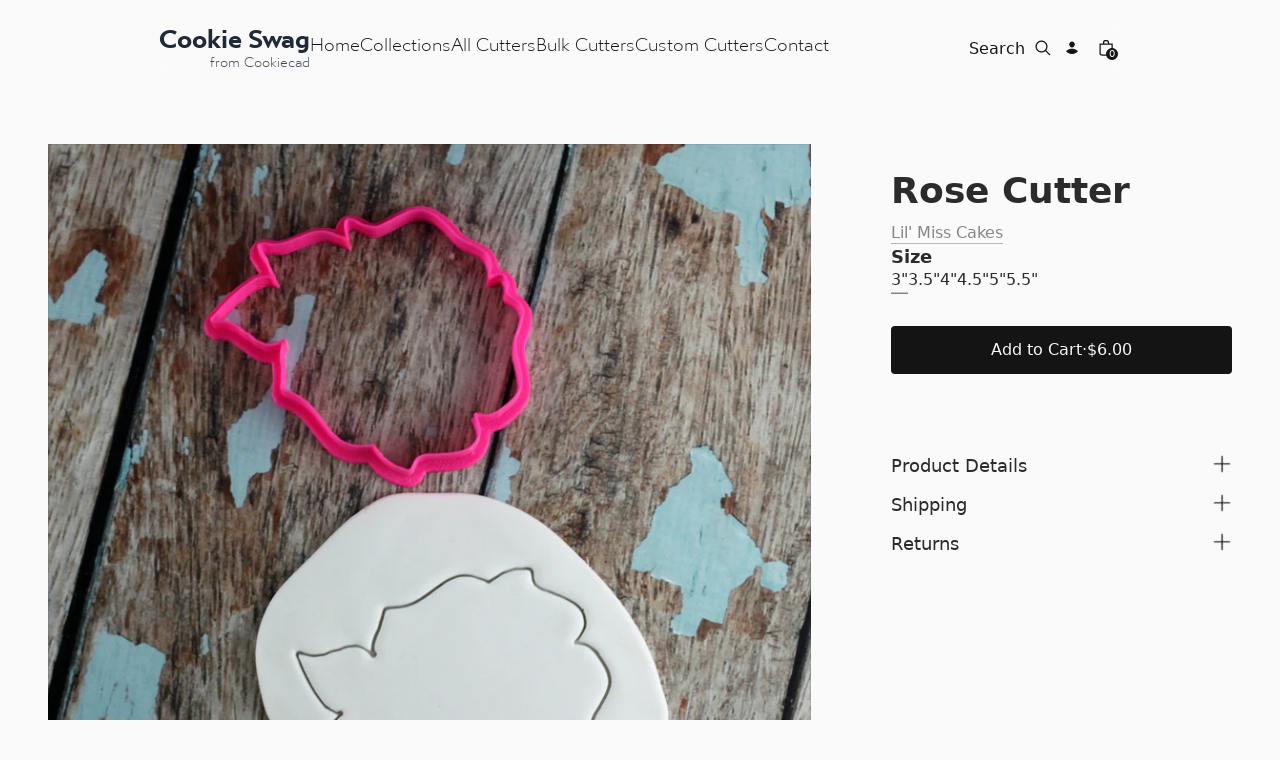

--- FILE ---
content_type: text/html
request_url: https://cookieswag.com/products/rose-cutter?Size=3%22
body_size: 14996
content:
<!DOCTYPE html><html lang="EN"><head><meta charSet="utf-8"/><meta name="viewport" content="width=device-width,initial-scale=1"/><title>Rose Cutter | CookieCad</title><link rel="canonical" href="https://cookieswag.com/products/rose-cutter?Size=3%22"/><meta name="description" content="This cutter matches stencil by Killer Zebras. Make sure to order the corresponding stencil size. Cutter size in inches refers to cutter height. Cutters ..."/><meta property="og:image:url" content="https://cdn.shopify.com/s/files/1/0226/4852/0768/products/Rose-Cutter_c4d54996-5c37-44b9-8d7f-5a9d54ed5482.jpg?v=1762457210"/><meta property="og:image:alt" content="Rose Cutter | Lil Miss Cakes"/><meta property="og:image:height" content="2093"/><meta property="og:image:secure_url" content="https://cdn.shopify.com/s/files/1/0226/4852/0768/products/Rose-Cutter_c4d54996-5c37-44b9-8d7f-5a9d54ed5482.jpg?v=1762457210"/><meta property="og:image:type" content="image/jpeg"/><meta property="og:image:width" content="2093"/><meta property="og:description" content="This cutter matches stencil by Killer Zebras. Make sure to order the corresponding stencil size. Cutter size in inches refers to cutter height. Cutters ..."/><meta property="og:title" content="Rose Cutter | CookieCad"/><meta property="og:url" content="https://cookieswag.com/products/rose-cutter?Size=3%22"/><meta name="robots" content="index,follow"/><meta name="twitter:creator" content="@shopify"/><meta name="twitter:description" content="This cutter matches stencil by Killer Zebras. Make sure to order the corresponding stencil size. Cutter size in inches refers to cutter height. Cutters ..."/><meta name="twitter:site" content="@shopify"/><meta name="twitter:title" content="Rose Cutter | CookieCad"/><script type="application/ld+json">{"@context":"https://schema.org","@type":"BreadcrumbList","itemListElement":[{"@type":"ListItem","position":1,"name":"Products","item":"https://cookieswag.com/products"},{"@type":"ListItem","position":2,"name":"Rose Cutter"}]}</script><script type="application/ld+json">{"@context":"https://schema.org","@type":"Organization","name":"Cookiecad","logo":"https://cdn.shopify.com/s/files/1/0226/4852/0768/files/icon_gradient.png?v=1700514187","sameAs":["https://twitter.com/shopify","https://facebook.com/shopify","https://instagram.com/shopify","https://youtube.com/shopify","https://tiktok.com/@shopify"],"url":"https://cookieswag.com/products/rose-cutter?Size=3%22","potentialAction":{"@type":"SearchAction","target":"https://cookieswag.com/products/rose-cutter?Size=3%22search?q={search_term}","query":"required name='search_term'"}}</script><script type="application/ld+json">{"@context":"https://schema.org","@type":"Product","brand":{"@type":"Brand","name":"Lil' Miss Cakes"},"description":"This cutter matches stencil by Killer Zebras. Make sure to order the corresponding stencil size. Cutter size in inches refers to cutter height. Cutters ...","image":["https://cdn.shopify.com/s/files/1/0226/4852/0768/products/Rose-Cutter_c4d54996-5c37-44b9-8d7f-5a9d54ed5482.jpg?v=1762457210"],"name":"Rose Cutter","offers":[{"@type":"Offer","availability":"https://schema.org/InStock","price":6,"priceCurrency":"USD","sku":"","url":"https://cookieswag.com/products/rose-cutter?Size=3%22"}],"sku":"","url":"https://cookieswag.com/products/rose-cutter?Size=3%22"}</script><link rel="stylesheet" href="/build/_assets/app-NFRKZ2B6.css"/><link rel="preconnect" href="https://cdn.shopify.com"/><link rel="preconnect" href="https://shop.app"/><link rel="icon" type="image/svg+xml" href="/build/_assets/favicon-JQ7EAHQC.svg"/><link rel="stylesheet" href="/build/_assets/custom-font-NA6RSYV4.css"/></head><body><div class="flex flex-col"><div class=""><a href="#mainContent" class="sr-only">Skip to content</a></div><header role="banner" class="bg-contrast/80 text-primary false hidden h-nav lg:flex items-center sticky transition duration-300 backdrop-blur-lg z-40 top-0 justify-around leading-none gap-8 py-8 px-4 max-w-6xl self-center"><div class="flex gap-12"><a class="font-bold" href="/"><div role="Logo" class="flex flex-col leading-none font-light normal-case"><p class="text-[26px] whitespace-nowrap font-bold text-gray-800  gibbs-book">Cookie Swag</p><p class="text-[13.6px] whitespace-nowrap flex justify-end mt-1 text-gray-700 gibbs">from Cookiecad</p></div></a><nav class="flex gap-8 items-center gibbs font-light text-[18px]"><a class="pb-1" href="/" target="_self">Home</a><a class="pb-1" href="/collections" target="_self">Collections</a><a class="pb-1" href="/collections/all-cutters" target="_self">All Cutters</a><a class="pb-1" href="/bulk-cutters" target="_self">Bulk Cutters</a><a class="pb-1" href="https://custom.cookieswag.com/" target="_self">Custom Cutters</a><a class="pb-1" href="/contact-us" target="_self">Contact</a></nav></div><div class="flex items-center gap-1"><form method="get" action="/search" class="flex items-center gap-2"><input type="search" required="" autoComplete="off" placeholder="Search" name="q" class="bg-transparent hidden md:inline-block text-primary/100 text-left lg:text-right border-b transition border-transparent -mb-px border-x-0 border-t-0 appearance-none px-0 py-1 focus:ring-transparent placeholder:opacity-100 placeholder:text-inherit focus:border-primary/20 w-full"/><button type="submit" class="relative flex items-center justify-center w-8 h-8 focus:ring-primary/5"><svg xmlns="http://www.w3.org/2000/svg" viewBox="0 0 20 20" fill="currentColor" class="w-5 h-5"><title>Search</title><path fill-rule="evenodd" d="M13.3 8.52a4.77 4.77 0 1 1-9.55 0 4.77 4.77 0 0 1 9.55 0Zm-.98 4.68a6.02 6.02 0 1 1 .88-.88l4.3 4.3-.89.88-4.3-4.3Z"></path></svg></button></form><a class="relative flex items-center justify-center w-8 h-8 focus:ring-primary/5" href="/account/login"><svg xmlns="http://www.w3.org/2000/svg" viewBox="0 0 20 20" fill="currentColor" class="w-5 h-5"><title>Login</title><g stroke="none" stroke-width="1" fill="none" fill-rule="evenodd"><path d="M8,10.6928545 C10.362615,10.6928545 12.4860225,11.7170237 13.9504747,13.3456144 C12.4860225,14.9758308 10.362615,16 8,16 C5.63738499,16 3.51397752,14.9758308 2.04952533,13.3472401 C3.51397752,11.7170237 5.63738499,10.6928545 8,10.6928545 Z" fill="currentColor"></path><path d="M8,3.5 C6.433,3.5 5.25,4.894 5.25,6.5 C5.25,8.106 6.433,9.5 8,9.5 C9.567,9.5 10.75,8.106 10.75,6.5 C10.75,4.894 9.567,3.5 8,3.5 Z" fill="currentColor" fill-rule="nonzero"></path></g></svg></a><!--$--><a class="relative flex items-center justify-center w-8 h-8 focus:ring-primary/5" href="/cart"><svg xmlns="http://www.w3.org/2000/svg" viewBox="0 0 20 20" fill="currentColor" class="w-5 h-5"><title>Bag</title><path fill-rule="evenodd" d="M8.125 5a1.875 1.875 0 0 1 3.75 0v.375h-3.75V5Zm-1.25.375V5a3.125 3.125 0 1 1 6.25 0v.375h3.5V15A2.625 2.625 0 0 1 14 17.625H6A2.625 2.625 0 0 1 3.375 15V5.375h3.5ZM4.625 15V6.625h10.75V15c0 .76-.616 1.375-1.375 1.375H6c-.76 0-1.375-.616-1.375-1.375Z"></path></svg><div class="text-contrast bg-primary absolute bottom-1 right-1 text-[0.625rem] font-medium subpixel-antialiased h-3 min-w-[0.75rem] flex items-center justify-center leading-none text-center rounded-full w-auto px-[0.125rem] pb-px"><span>0</span></div></a><!--/$--></div></header><header role="banner" class="bg-contrast/80 text-primary flex lg:hidden items-center h-nav sticky backdrop-blur-lg z-40 top-0 justify-between w-full leading-none gap-4 px-4 md:px-8"><div class="flex items-center justify-start w-1/3 gap-4"><button class="relative flex items-center justify-center w-8 h-8"><svg xmlns="http://www.w3.org/2000/svg" viewBox="0 0 20 20" fill="currentColor" stroke="currentColor" class="w-5 h-5"><title>Menu</title><line x1="3" y1="6.375" x2="17" y2="6.375" stroke-width="1.25"></line><line x1="3" y1="10.375" x2="17" y2="10.375" stroke-width="1.25"></line><line x1="3" y1="14.375" x2="17" y2="14.375" stroke-width="1.25"></line></svg></button><button class="relative w-8 h-8 inset-0 flex items-center justify-center md:hidden" type="button"><svg xmlns="http://www.w3.org/2000/svg" viewBox="0 0 20 20" fill="currentColor" class="w-5 h-5"><title>Search</title><path fill-rule="evenodd" d="M13.3 8.52a4.77 4.77 0 1 1-9.55 0 4.77 4.77 0 0 1 9.55 0Zm-.98 4.68a6.02 6.02 0 1 1 .88-.88l4.3 4.3-.89.88-4.3-4.3Z"></path></svg></button><form method="get" action="/search" class="items-center gap-2 hidden md:flex"><button type="submit" class="relative flex items-center justify-center w-8 h-8"><svg xmlns="http://www.w3.org/2000/svg" viewBox="0 0 20 20" fill="currentColor" class="w-5 h-5"><title>Search</title><path fill-rule="evenodd" d="M13.3 8.52a4.77 4.77 0 1 1-9.55 0 4.77 4.77 0 0 1 9.55 0Zm-.98 4.68a6.02 6.02 0 1 1 .88-.88l4.3 4.3-.89.88-4.3-4.3Z"></path></svg></button><input type="search" required="" autoComplete="off" placeholder="Search" name="q" class="bg-transparent hidden md:inline-block text-primary/100 text-left lg:text-right border-b transition border-transparent -mb-px border-x-0 border-t-0 appearance-none px-0 py-1 focus:ring-transparent placeholder:opacity-100 placeholder:text-inherit w-full focus:border-primary/20
            "/></form></div><a class="flex items-center self-stretch leading-[3rem] md:leading-[4rem] justify-center flex-grow w-1/3 h-full" href="/"><div role="Logo" class="flex flex-col leading-none font-light normal-case"><p class="text-[26px] whitespace-nowrap font-bold text-gray-800  gibbs-book">Cookie Swag</p><p class="text-[13.6px] whitespace-nowrap flex justify-end mt-1 text-gray-700 gibbs">from Cookiecad</p></div></a><div class="flex items-center justify-end w-1/3 gap-4"><a class="relative flex items-center justify-center w-8 h-8" href="/account/login"><svg xmlns="http://www.w3.org/2000/svg" viewBox="0 0 20 20" fill="currentColor" class="w-5 h-5"><title>Login</title><g stroke="none" stroke-width="1" fill="none" fill-rule="evenodd"><path d="M8,10.6928545 C10.362615,10.6928545 12.4860225,11.7170237 13.9504747,13.3456144 C12.4860225,14.9758308 10.362615,16 8,16 C5.63738499,16 3.51397752,14.9758308 2.04952533,13.3472401 C3.51397752,11.7170237 5.63738499,10.6928545 8,10.6928545 Z" fill="currentColor"></path><path d="M8,3.5 C6.433,3.5 5.25,4.894 5.25,6.5 C5.25,8.106 6.433,9.5 8,9.5 C9.567,9.5 10.75,8.106 10.75,6.5 C10.75,4.894 9.567,3.5 8,3.5 Z" fill="currentColor" fill-rule="nonzero"></path></g></svg></a><!--$--><a class="relative flex items-center justify-center w-8 h-8 focus:ring-primary/5" href="/cart"><svg xmlns="http://www.w3.org/2000/svg" viewBox="0 0 20 20" fill="currentColor" class="w-5 h-5"><title>Bag</title><path fill-rule="evenodd" d="M8.125 5a1.875 1.875 0 0 1 3.75 0v.375h-3.75V5Zm-1.25.375V5a3.125 3.125 0 1 1 6.25 0v.375h3.5V15A2.625 2.625 0 0 1 14 17.625H6A2.625 2.625 0 0 1 3.375 15V5.375h3.5ZM4.625 15V6.625h10.75V15c0 .76-.616 1.375-1.375 1.375H6c-.76 0-1.375-.616-1.375-1.375Z"></path></svg><div class="text-contrast bg-primary absolute bottom-1 right-1 text-[0.625rem] font-medium subpixel-antialiased h-3 min-w-[0.75rem] flex items-center justify-center leading-none text-center rounded-full w-auto px-[0.125rem] pb-px"><span>0</span></div></a><!--/$--></div></header><main role="main" id="mainContent" class="flex-grow"><section class="w-full gap-4 md:gap-8 grid p-6 md:p-8 lg:p-12 border-none px-0 md:px-8 lg:px-12"><div class="grid items-start md:gap-6 lg:gap-20 md:grid-cols-2 lg:grid-cols-3"><div class="swimlane md:grid-flow-row hiddenScroll md:p-0 md:overflow-x-auto md:grid-cols-2 w-full lg:col-span-2"><div class="md:col-span-2  aspect-square snap-center card-image bg-white dark:bg-contrast/10 w-mobileGallery md:w-full"><img alt="Rose Cutter | Lil Miss Cakes" decoding="async" height="100" loading="eager" sizes="(min-width: 48em) 60vw, 90vw" src="https://cdn.shopify.com/s/files/1/0226/4852/0768/products/Rose-Cutter_c4d54996-5c37-44b9-8d7f-5a9d54ed5482.jpg?v=1762457210&amp;width=100&amp;height=100&amp;crop=center" srcSet="https://cdn.shopify.com/s/files/1/0226/4852/0768/products/Rose-Cutter_c4d54996-5c37-44b9-8d7f-5a9d54ed5482.jpg?v=1762457210&amp;width=200&amp;height=200&amp;crop=center 200w, https://cdn.shopify.com/s/files/1/0226/4852/0768/products/Rose-Cutter_c4d54996-5c37-44b9-8d7f-5a9d54ed5482.jpg?v=1762457210&amp;width=400&amp;height=400&amp;crop=center 400w, https://cdn.shopify.com/s/files/1/0226/4852/0768/products/Rose-Cutter_c4d54996-5c37-44b9-8d7f-5a9d54ed5482.jpg?v=1762457210&amp;width=600&amp;height=600&amp;crop=center 600w, https://cdn.shopify.com/s/files/1/0226/4852/0768/products/Rose-Cutter_c4d54996-5c37-44b9-8d7f-5a9d54ed5482.jpg?v=1762457210&amp;width=800&amp;height=800&amp;crop=center 800w, https://cdn.shopify.com/s/files/1/0226/4852/0768/products/Rose-Cutter_c4d54996-5c37-44b9-8d7f-5a9d54ed5482.jpg?v=1762457210&amp;width=1000&amp;height=1000&amp;crop=center 1000w, https://cdn.shopify.com/s/files/1/0226/4852/0768/products/Rose-Cutter_c4d54996-5c37-44b9-8d7f-5a9d54ed5482.jpg?v=1762457210&amp;width=1200&amp;height=1200&amp;crop=center 1200w, https://cdn.shopify.com/s/files/1/0226/4852/0768/products/Rose-Cutter_c4d54996-5c37-44b9-8d7f-5a9d54ed5482.jpg?v=1762457210&amp;width=1400&amp;height=1400&amp;crop=center 1400w, https://cdn.shopify.com/s/files/1/0226/4852/0768/products/Rose-Cutter_c4d54996-5c37-44b9-8d7f-5a9d54ed5482.jpg?v=1762457210&amp;width=1600&amp;height=1600&amp;crop=center 1600w, https://cdn.shopify.com/s/files/1/0226/4852/0768/products/Rose-Cutter_c4d54996-5c37-44b9-8d7f-5a9d54ed5482.jpg?v=1762457210&amp;width=1800&amp;height=1800&amp;crop=center 1800w, https://cdn.shopify.com/s/files/1/0226/4852/0768/products/Rose-Cutter_c4d54996-5c37-44b9-8d7f-5a9d54ed5482.jpg?v=1762457210&amp;width=2000&amp;height=2000&amp;crop=center 2000w, https://cdn.shopify.com/s/files/1/0226/4852/0768/products/Rose-Cutter_c4d54996-5c37-44b9-8d7f-5a9d54ed5482.jpg?v=1762457210&amp;width=2200&amp;height=2200&amp;crop=center 2200w, https://cdn.shopify.com/s/files/1/0226/4852/0768/products/Rose-Cutter_c4d54996-5c37-44b9-8d7f-5a9d54ed5482.jpg?v=1762457210&amp;width=2400&amp;height=2400&amp;crop=center 2400w, https://cdn.shopify.com/s/files/1/0226/4852/0768/products/Rose-Cutter_c4d54996-5c37-44b9-8d7f-5a9d54ed5482.jpg?v=1762457210&amp;width=2600&amp;height=2600&amp;crop=center 2600w, https://cdn.shopify.com/s/files/1/0226/4852/0768/products/Rose-Cutter_c4d54996-5c37-44b9-8d7f-5a9d54ed5482.jpg?v=1762457210&amp;width=2800&amp;height=2800&amp;crop=center 2800w, https://cdn.shopify.com/s/files/1/0226/4852/0768/products/Rose-Cutter_c4d54996-5c37-44b9-8d7f-5a9d54ed5482.jpg?v=1762457210&amp;width=3000&amp;height=3000&amp;crop=center 3000w" width="100" class="object-cover w-full h-full aspect-square fadeIn" style="width:100%;aspect-ratio:2093/2093"/></div><div class="md:col-span-1 md:aspect-[4/5] aspect-square snap-center card-image bg-white dark:bg-contrast/10 w-mobileGallery md:w-full"><img alt="Killer Zebras Rose Stencil" decoding="async" height="125" loading="lazy" sizes="(min-width: 48em) 30vw, 90vw" src="https://cdn.shopify.com/s/files/1/0226/4852/0768/products/rose-stencil_b72b5483-d5b2-41bb-82c6-180a24a70d40.jpg?v=1571371750&amp;width=100&amp;height=125&amp;crop=center" srcSet="https://cdn.shopify.com/s/files/1/0226/4852/0768/products/rose-stencil_b72b5483-d5b2-41bb-82c6-180a24a70d40.jpg?v=1571371750&amp;width=200&amp;height=250&amp;crop=center 200w, https://cdn.shopify.com/s/files/1/0226/4852/0768/products/rose-stencil_b72b5483-d5b2-41bb-82c6-180a24a70d40.jpg?v=1571371750&amp;width=400&amp;height=500&amp;crop=center 400w, https://cdn.shopify.com/s/files/1/0226/4852/0768/products/rose-stencil_b72b5483-d5b2-41bb-82c6-180a24a70d40.jpg?v=1571371750&amp;width=600&amp;height=750&amp;crop=center 600w, https://cdn.shopify.com/s/files/1/0226/4852/0768/products/rose-stencil_b72b5483-d5b2-41bb-82c6-180a24a70d40.jpg?v=1571371750&amp;width=800&amp;height=1000&amp;crop=center 800w, https://cdn.shopify.com/s/files/1/0226/4852/0768/products/rose-stencil_b72b5483-d5b2-41bb-82c6-180a24a70d40.jpg?v=1571371750&amp;width=1000&amp;height=1250&amp;crop=center 1000w, https://cdn.shopify.com/s/files/1/0226/4852/0768/products/rose-stencil_b72b5483-d5b2-41bb-82c6-180a24a70d40.jpg?v=1571371750&amp;width=1200&amp;height=1500&amp;crop=center 1200w, https://cdn.shopify.com/s/files/1/0226/4852/0768/products/rose-stencil_b72b5483-d5b2-41bb-82c6-180a24a70d40.jpg?v=1571371750&amp;width=1400&amp;height=1750&amp;crop=center 1400w, https://cdn.shopify.com/s/files/1/0226/4852/0768/products/rose-stencil_b72b5483-d5b2-41bb-82c6-180a24a70d40.jpg?v=1571371750&amp;width=1600&amp;height=2000&amp;crop=center 1600w, https://cdn.shopify.com/s/files/1/0226/4852/0768/products/rose-stencil_b72b5483-d5b2-41bb-82c6-180a24a70d40.jpg?v=1571371750&amp;width=1800&amp;height=2250&amp;crop=center 1800w, https://cdn.shopify.com/s/files/1/0226/4852/0768/products/rose-stencil_b72b5483-d5b2-41bb-82c6-180a24a70d40.jpg?v=1571371750&amp;width=2000&amp;height=2500&amp;crop=center 2000w, https://cdn.shopify.com/s/files/1/0226/4852/0768/products/rose-stencil_b72b5483-d5b2-41bb-82c6-180a24a70d40.jpg?v=1571371750&amp;width=2200&amp;height=2750&amp;crop=center 2200w, https://cdn.shopify.com/s/files/1/0226/4852/0768/products/rose-stencil_b72b5483-d5b2-41bb-82c6-180a24a70d40.jpg?v=1571371750&amp;width=2400&amp;height=3000&amp;crop=center 2400w, https://cdn.shopify.com/s/files/1/0226/4852/0768/products/rose-stencil_b72b5483-d5b2-41bb-82c6-180a24a70d40.jpg?v=1571371750&amp;width=2600&amp;height=3250&amp;crop=center 2600w, https://cdn.shopify.com/s/files/1/0226/4852/0768/products/rose-stencil_b72b5483-d5b2-41bb-82c6-180a24a70d40.jpg?v=1571371750&amp;width=2800&amp;height=3500&amp;crop=center 2800w, https://cdn.shopify.com/s/files/1/0226/4852/0768/products/rose-stencil_b72b5483-d5b2-41bb-82c6-180a24a70d40.jpg?v=1571371750&amp;width=3000&amp;height=3750&amp;crop=center 3000w" width="100" class="object-cover w-full h-full aspect-square fadeIn" style="width:100%;aspect-ratio:4/5"/></div></div><div class=" md:-mb-nav md:top-nav md:-translate-y-nav md:h-screen md:pt-nav"><section class="flex flex-col w-full max-w-xl gap-8 p-6 md:mx-auto md:max-w-sm md:px-0"><div class="grid gap-2"><h1 class="max-w-prose font-bold text-heading whitespace-normal">Rose Cutter</h1><div class=""><a class="pb-px border-b border-primary/30 text-primary/50" href="/vendors/Lil&#x27; Miss Cakes"><span class="max-w-prose whitespace-pre-wrap inherit text-copy opacity-100 font-medium">Lil&#x27; Miss Cakes</span></a></div></div><!--$--><div class="grid gap-10"><div class="grid gap-4"><div class="flex flex-col flex-wrap mb-4 gap-y-2 last:mb-0"><legend class="whitespace-pre-wrap max-w-prose font-bold text-lead min-w-[4rem]">Size</legend><div class="flex flex-wrap items-baseline gap-4"><a class="leading-none py-1 border-b-[1.5px] cursor-pointer transition-all duration-200 border-primary/50 opacity-100" href="/products/rose-cutter?Size=3%22">3&quot;</a><a class="leading-none py-1 border-b-[1.5px] cursor-pointer transition-all duration-200 border-primary/0 opacity-100" href="/products/rose-cutter?Size=3.5%22">3.5&quot;</a><a class="leading-none py-1 border-b-[1.5px] cursor-pointer transition-all duration-200 border-primary/0 opacity-100" href="/products/rose-cutter?Size=4%22">4&quot;</a><a class="leading-none py-1 border-b-[1.5px] cursor-pointer transition-all duration-200 border-primary/0 opacity-100" href="/products/rose-cutter?Size=4.5%22">4.5&quot;</a><a class="leading-none py-1 border-b-[1.5px] cursor-pointer transition-all duration-200 border-primary/0 opacity-100" href="/products/rose-cutter?Size=5%22">5&quot;</a><a class="leading-none py-1 border-b-[1.5px] cursor-pointer transition-all duration-200 border-primary/0 opacity-100" href="/products/rose-cutter?Size=5.5%22">5.5&quot;</a></div></div><div class="grid items-stretch gap-4"><form method="post" action="/cart"><input type="hidden" name="cartFormInput" value="{&quot;action&quot;:&quot;LinesAdd&quot;,&quot;inputs&quot;:{&quot;lines&quot;:[{&quot;merchandiseId&quot;:&quot;gid://shopify/ProductVariant/30883371057216&quot;,&quot;quantity&quot;:1}]}}"/><input type="hidden" name="analytics" value="{&quot;products&quot;:[{&quot;productGid&quot;:&quot;gid://shopify/Product/4286094147648&quot;,&quot;variantGid&quot;:&quot;gid://shopify/ProductVariant/30883371057216&quot;,&quot;name&quot;:&quot;Rose Cutter&quot;,&quot;variantName&quot;:&quot;3\&quot;&quot;,&quot;brand&quot;:&quot;Lil&#x27; Miss Cakes&quot;,&quot;price&quot;:&quot;6.0&quot;,&quot;quantity&quot;:1}],&quot;totalValue&quot;:6}"/><button class="inline-block rounded font-medium text-center py-3 px-6 bg-primary text-contrast w-full" type="submit" data-test="add-to-cart"><span class="max-w-prose whitespace-pre-wrap inherit text-copy flex items-center justify-center gap-2"><span>Add to Cart</span> <span>·</span> <span>$6.00</span></span></button></form><div style="--shop-pay-button-width:100%"></div></div></div></div><!--/$--><div class="grid gap-4 py-4"><div class="grid w-full gap-2" data-headlessui-state=""><button class="text-left" id="headlessui-disclosure-button-:R2ujkp:" type="button" aria-expanded="false" data-headlessui-state=""><div class="flex justify-between"><h4 class="max-w-prose whitespace-pre-wrap inherit text-lead font-medium">Product Details</h4><svg xmlns="http://www.w3.org/2000/svg" viewBox="0 0 20 20" fill="currentColor" stroke="currentColor" class="w-5 h-5 transition-transform transform-gpu duration-200 rotate-[45deg]"><title>Close</title><line x1="4.44194" y1="4.30806" x2="15.7556" y2="15.6218" stroke-width="1.25"></line><line y1="-0.625" x2="16" y2="-0.625" transform="matrix(-0.707107 0.707107 0.707107 0.707107 16 4.75)" stroke-width="1.25"></line></svg></div></button></div><div class="grid w-full gap-2" data-headlessui-state=""><button class="text-left" id="headlessui-disclosure-button-:R3ejkp:" type="button" aria-expanded="false" data-headlessui-state=""><div class="flex justify-between"><h4 class="max-w-prose whitespace-pre-wrap inherit text-lead font-medium">Shipping</h4><svg xmlns="http://www.w3.org/2000/svg" viewBox="0 0 20 20" fill="currentColor" stroke="currentColor" class="w-5 h-5 transition-transform transform-gpu duration-200 rotate-[45deg]"><title>Close</title><line x1="4.44194" y1="4.30806" x2="15.7556" y2="15.6218" stroke-width="1.25"></line><line y1="-0.625" x2="16" y2="-0.625" transform="matrix(-0.707107 0.707107 0.707107 0.707107 16 4.75)" stroke-width="1.25"></line></svg></div></button></div><div class="grid w-full gap-2" data-headlessui-state=""><button class="text-left" id="headlessui-disclosure-button-:R3ujkp:" type="button" aria-expanded="false" data-headlessui-state=""><div class="flex justify-between"><h4 class="max-w-prose whitespace-pre-wrap inherit text-lead font-medium">Returns</h4><svg xmlns="http://www.w3.org/2000/svg" viewBox="0 0 20 20" fill="currentColor" stroke="currentColor" class="w-5 h-5 transition-transform transform-gpu duration-200 rotate-[45deg]"><title>Close</title><line x1="4.44194" y1="4.30806" x2="15.7556" y2="15.6218" stroke-width="1.25"></line><line y1="-0.625" x2="16" y2="-0.625" transform="matrix(-0.707107 0.707107 0.707107 0.707107 16 4.75)" stroke-width="1.25"></line></svg></div></button></div></div></section></div></div></section><!--$--><section class="w-full gap-4 md:gap-8 grid py-6 md:py-8 lg:py-12 border-none"><h2 class="whitespace-pre-wrap max-w-prose font-bold text-lead px-6 md:px-8 lg:px-12">Related Products</h2><div class="swimlane hiddenScroll md:pb-8 md:scroll-px-8 lg:scroll-px-12 md:px-8 lg:px-12"><div class="flex flex-col gap-2"><a href="/products/rose-imprint-cutter"><div class="grid gap-4 snap-start w-80"><div class="card-image aspect-[4/5] bg-primary/5"><img alt="Rose Imprint Cutter | Lil Miss Cakes" decoding="async" height="125" loading="lazy" sizes="(min-width: 64em) 25vw, (min-width: 48em) 30vw, 45vw" src="https://cdn.shopify.com/s/files/1/0226/4852/0768/products/Rose-Cutter_1ae57bd9-e92e-4af9-8fd3-63dc7d1d4425.jpg?v=1759439148&amp;width=100&amp;height=125&amp;crop=center" srcSet="https://cdn.shopify.com/s/files/1/0226/4852/0768/products/Rose-Cutter_1ae57bd9-e92e-4af9-8fd3-63dc7d1d4425.jpg?v=1759439148&amp;width=200&amp;height=250&amp;crop=center 200w, https://cdn.shopify.com/s/files/1/0226/4852/0768/products/Rose-Cutter_1ae57bd9-e92e-4af9-8fd3-63dc7d1d4425.jpg?v=1759439148&amp;width=400&amp;height=500&amp;crop=center 400w, https://cdn.shopify.com/s/files/1/0226/4852/0768/products/Rose-Cutter_1ae57bd9-e92e-4af9-8fd3-63dc7d1d4425.jpg?v=1759439148&amp;width=600&amp;height=750&amp;crop=center 600w, https://cdn.shopify.com/s/files/1/0226/4852/0768/products/Rose-Cutter_1ae57bd9-e92e-4af9-8fd3-63dc7d1d4425.jpg?v=1759439148&amp;width=800&amp;height=1000&amp;crop=center 800w, https://cdn.shopify.com/s/files/1/0226/4852/0768/products/Rose-Cutter_1ae57bd9-e92e-4af9-8fd3-63dc7d1d4425.jpg?v=1759439148&amp;width=1000&amp;height=1250&amp;crop=center 1000w, https://cdn.shopify.com/s/files/1/0226/4852/0768/products/Rose-Cutter_1ae57bd9-e92e-4af9-8fd3-63dc7d1d4425.jpg?v=1759439148&amp;width=1200&amp;height=1500&amp;crop=center 1200w, https://cdn.shopify.com/s/files/1/0226/4852/0768/products/Rose-Cutter_1ae57bd9-e92e-4af9-8fd3-63dc7d1d4425.jpg?v=1759439148&amp;width=1400&amp;height=1750&amp;crop=center 1400w, https://cdn.shopify.com/s/files/1/0226/4852/0768/products/Rose-Cutter_1ae57bd9-e92e-4af9-8fd3-63dc7d1d4425.jpg?v=1759439148&amp;width=1600&amp;height=2000&amp;crop=center 1600w, https://cdn.shopify.com/s/files/1/0226/4852/0768/products/Rose-Cutter_1ae57bd9-e92e-4af9-8fd3-63dc7d1d4425.jpg?v=1759439148&amp;width=1800&amp;height=2250&amp;crop=center 1800w, https://cdn.shopify.com/s/files/1/0226/4852/0768/products/Rose-Cutter_1ae57bd9-e92e-4af9-8fd3-63dc7d1d4425.jpg?v=1759439148&amp;width=2000&amp;height=2500&amp;crop=center 2000w, https://cdn.shopify.com/s/files/1/0226/4852/0768/products/Rose-Cutter_1ae57bd9-e92e-4af9-8fd3-63dc7d1d4425.jpg?v=1759439148&amp;width=2200&amp;height=2750&amp;crop=center 2200w, https://cdn.shopify.com/s/files/1/0226/4852/0768/products/Rose-Cutter_1ae57bd9-e92e-4af9-8fd3-63dc7d1d4425.jpg?v=1759439148&amp;width=2400&amp;height=3000&amp;crop=center 2400w, https://cdn.shopify.com/s/files/1/0226/4852/0768/products/Rose-Cutter_1ae57bd9-e92e-4af9-8fd3-63dc7d1d4425.jpg?v=1759439148&amp;width=2600&amp;height=3250&amp;crop=center 2600w, https://cdn.shopify.com/s/files/1/0226/4852/0768/products/Rose-Cutter_1ae57bd9-e92e-4af9-8fd3-63dc7d1d4425.jpg?v=1759439148&amp;width=2800&amp;height=3500&amp;crop=center 2800w, https://cdn.shopify.com/s/files/1/0226/4852/0768/products/Rose-Cutter_1ae57bd9-e92e-4af9-8fd3-63dc7d1d4425.jpg?v=1759439148&amp;width=3000&amp;height=3750&amp;crop=center 3000w" width="100" class="object-cover w-full fadeIn" style="width:100%;aspect-ratio:4/5"/><label class="max-w-prose whitespace-pre-wrap text-fine subpixel-antialiased absolute top-0 right-0 m-4 text-right text-notice"></label></div><div class="grid gap-1"><h3 class="max-w-prose text-copy w-full overflow-hidden whitespace-nowrap text-ellipsis">Rose Imprint Cutter</h3></div></div></a><div class=""><a class="pb-px border-b border-primary/30 text-primary/50" href="/vendors/Lil&#x27; Miss Cakes"><span class="max-w-prose whitespace-pre-wrap inherit text-copy opacity-100 font-medium">Lil&#x27; Miss Cakes</span></a></div><div class="flex gap-4"><span class="max-w-prose whitespace-pre-wrap inherit text-copy flex gap-4"><div>$10.00</div></span></div></div><div class="flex flex-col gap-2"><a href="/products/hashtag-cutter"><div class="grid gap-4 snap-start w-80"><div class="card-image aspect-[4/5] bg-primary/5"><img alt="Hashtag Cutter | Lil Miss Cakes" decoding="async" height="125" loading="lazy" sizes="(min-width: 64em) 25vw, (min-width: 48em) 30vw, 45vw" src="https://cdn.shopify.com/s/files/1/0226/4852/0768/products/Hashtag-Cutter_743e0bf7-e4cd-44f6-955d-6ad523f6c407.jpg?v=1759439164&amp;width=100&amp;height=125&amp;crop=center" srcSet="https://cdn.shopify.com/s/files/1/0226/4852/0768/products/Hashtag-Cutter_743e0bf7-e4cd-44f6-955d-6ad523f6c407.jpg?v=1759439164&amp;width=200&amp;height=250&amp;crop=center 200w, https://cdn.shopify.com/s/files/1/0226/4852/0768/products/Hashtag-Cutter_743e0bf7-e4cd-44f6-955d-6ad523f6c407.jpg?v=1759439164&amp;width=400&amp;height=500&amp;crop=center 400w, https://cdn.shopify.com/s/files/1/0226/4852/0768/products/Hashtag-Cutter_743e0bf7-e4cd-44f6-955d-6ad523f6c407.jpg?v=1759439164&amp;width=600&amp;height=750&amp;crop=center 600w, https://cdn.shopify.com/s/files/1/0226/4852/0768/products/Hashtag-Cutter_743e0bf7-e4cd-44f6-955d-6ad523f6c407.jpg?v=1759439164&amp;width=800&amp;height=1000&amp;crop=center 800w, https://cdn.shopify.com/s/files/1/0226/4852/0768/products/Hashtag-Cutter_743e0bf7-e4cd-44f6-955d-6ad523f6c407.jpg?v=1759439164&amp;width=1000&amp;height=1250&amp;crop=center 1000w, https://cdn.shopify.com/s/files/1/0226/4852/0768/products/Hashtag-Cutter_743e0bf7-e4cd-44f6-955d-6ad523f6c407.jpg?v=1759439164&amp;width=1200&amp;height=1500&amp;crop=center 1200w, https://cdn.shopify.com/s/files/1/0226/4852/0768/products/Hashtag-Cutter_743e0bf7-e4cd-44f6-955d-6ad523f6c407.jpg?v=1759439164&amp;width=1400&amp;height=1750&amp;crop=center 1400w, https://cdn.shopify.com/s/files/1/0226/4852/0768/products/Hashtag-Cutter_743e0bf7-e4cd-44f6-955d-6ad523f6c407.jpg?v=1759439164&amp;width=1600&amp;height=2000&amp;crop=center 1600w, https://cdn.shopify.com/s/files/1/0226/4852/0768/products/Hashtag-Cutter_743e0bf7-e4cd-44f6-955d-6ad523f6c407.jpg?v=1759439164&amp;width=1800&amp;height=2250&amp;crop=center 1800w, https://cdn.shopify.com/s/files/1/0226/4852/0768/products/Hashtag-Cutter_743e0bf7-e4cd-44f6-955d-6ad523f6c407.jpg?v=1759439164&amp;width=2000&amp;height=2500&amp;crop=center 2000w, https://cdn.shopify.com/s/files/1/0226/4852/0768/products/Hashtag-Cutter_743e0bf7-e4cd-44f6-955d-6ad523f6c407.jpg?v=1759439164&amp;width=2200&amp;height=2750&amp;crop=center 2200w, https://cdn.shopify.com/s/files/1/0226/4852/0768/products/Hashtag-Cutter_743e0bf7-e4cd-44f6-955d-6ad523f6c407.jpg?v=1759439164&amp;width=2400&amp;height=3000&amp;crop=center 2400w, https://cdn.shopify.com/s/files/1/0226/4852/0768/products/Hashtag-Cutter_743e0bf7-e4cd-44f6-955d-6ad523f6c407.jpg?v=1759439164&amp;width=2600&amp;height=3250&amp;crop=center 2600w, https://cdn.shopify.com/s/files/1/0226/4852/0768/products/Hashtag-Cutter_743e0bf7-e4cd-44f6-955d-6ad523f6c407.jpg?v=1759439164&amp;width=2800&amp;height=3500&amp;crop=center 2800w, https://cdn.shopify.com/s/files/1/0226/4852/0768/products/Hashtag-Cutter_743e0bf7-e4cd-44f6-955d-6ad523f6c407.jpg?v=1759439164&amp;width=3000&amp;height=3750&amp;crop=center 3000w" width="100" class="object-cover w-full fadeIn" style="width:100%;aspect-ratio:4/5"/><label class="max-w-prose whitespace-pre-wrap text-fine subpixel-antialiased absolute top-0 right-0 m-4 text-right text-notice"></label></div><div class="grid gap-1"><h3 class="max-w-prose text-copy w-full overflow-hidden whitespace-nowrap text-ellipsis">Hashtag Cutter</h3></div></div></a><div class=""><a class="pb-px border-b border-primary/30 text-primary/50" href="/vendors/Lil&#x27; Miss Cakes"><span class="max-w-prose whitespace-pre-wrap inherit text-copy opacity-100 font-medium">Lil&#x27; Miss Cakes</span></a></div><div class="flex gap-4"><span class="max-w-prose whitespace-pre-wrap inherit text-copy flex gap-4"><div>$5.00</div></span></div></div><div class="flex flex-col gap-2"><a href="/products/stand-mixer-cutter-1"><div class="grid gap-4 snap-start w-80"><div class="card-image aspect-[4/5] bg-primary/5"><img alt="Stand Mixer Cutter | Lil Miss Cakes" decoding="async" height="125" loading="lazy" sizes="(min-width: 64em) 25vw, (min-width: 48em) 30vw, 45vw" src="https://cdn.shopify.com/s/files/1/0226/4852/0768/products/Stand-Mixer-Cutter_2956535f-e9a7-4fb4-bd40-e4ce0601ec78.jpg?v=1762457232&amp;width=100&amp;height=125&amp;crop=center" srcSet="https://cdn.shopify.com/s/files/1/0226/4852/0768/products/Stand-Mixer-Cutter_2956535f-e9a7-4fb4-bd40-e4ce0601ec78.jpg?v=1762457232&amp;width=200&amp;height=250&amp;crop=center 200w, https://cdn.shopify.com/s/files/1/0226/4852/0768/products/Stand-Mixer-Cutter_2956535f-e9a7-4fb4-bd40-e4ce0601ec78.jpg?v=1762457232&amp;width=400&amp;height=500&amp;crop=center 400w, https://cdn.shopify.com/s/files/1/0226/4852/0768/products/Stand-Mixer-Cutter_2956535f-e9a7-4fb4-bd40-e4ce0601ec78.jpg?v=1762457232&amp;width=600&amp;height=750&amp;crop=center 600w, https://cdn.shopify.com/s/files/1/0226/4852/0768/products/Stand-Mixer-Cutter_2956535f-e9a7-4fb4-bd40-e4ce0601ec78.jpg?v=1762457232&amp;width=800&amp;height=1000&amp;crop=center 800w, https://cdn.shopify.com/s/files/1/0226/4852/0768/products/Stand-Mixer-Cutter_2956535f-e9a7-4fb4-bd40-e4ce0601ec78.jpg?v=1762457232&amp;width=1000&amp;height=1250&amp;crop=center 1000w, https://cdn.shopify.com/s/files/1/0226/4852/0768/products/Stand-Mixer-Cutter_2956535f-e9a7-4fb4-bd40-e4ce0601ec78.jpg?v=1762457232&amp;width=1200&amp;height=1500&amp;crop=center 1200w, https://cdn.shopify.com/s/files/1/0226/4852/0768/products/Stand-Mixer-Cutter_2956535f-e9a7-4fb4-bd40-e4ce0601ec78.jpg?v=1762457232&amp;width=1400&amp;height=1750&amp;crop=center 1400w, https://cdn.shopify.com/s/files/1/0226/4852/0768/products/Stand-Mixer-Cutter_2956535f-e9a7-4fb4-bd40-e4ce0601ec78.jpg?v=1762457232&amp;width=1600&amp;height=2000&amp;crop=center 1600w, https://cdn.shopify.com/s/files/1/0226/4852/0768/products/Stand-Mixer-Cutter_2956535f-e9a7-4fb4-bd40-e4ce0601ec78.jpg?v=1762457232&amp;width=1800&amp;height=2250&amp;crop=center 1800w, https://cdn.shopify.com/s/files/1/0226/4852/0768/products/Stand-Mixer-Cutter_2956535f-e9a7-4fb4-bd40-e4ce0601ec78.jpg?v=1762457232&amp;width=2000&amp;height=2500&amp;crop=center 2000w, https://cdn.shopify.com/s/files/1/0226/4852/0768/products/Stand-Mixer-Cutter_2956535f-e9a7-4fb4-bd40-e4ce0601ec78.jpg?v=1762457232&amp;width=2200&amp;height=2750&amp;crop=center 2200w, https://cdn.shopify.com/s/files/1/0226/4852/0768/products/Stand-Mixer-Cutter_2956535f-e9a7-4fb4-bd40-e4ce0601ec78.jpg?v=1762457232&amp;width=2400&amp;height=3000&amp;crop=center 2400w, https://cdn.shopify.com/s/files/1/0226/4852/0768/products/Stand-Mixer-Cutter_2956535f-e9a7-4fb4-bd40-e4ce0601ec78.jpg?v=1762457232&amp;width=2600&amp;height=3250&amp;crop=center 2600w, https://cdn.shopify.com/s/files/1/0226/4852/0768/products/Stand-Mixer-Cutter_2956535f-e9a7-4fb4-bd40-e4ce0601ec78.jpg?v=1762457232&amp;width=2800&amp;height=3500&amp;crop=center 2800w, https://cdn.shopify.com/s/files/1/0226/4852/0768/products/Stand-Mixer-Cutter_2956535f-e9a7-4fb4-bd40-e4ce0601ec78.jpg?v=1762457232&amp;width=3000&amp;height=3750&amp;crop=center 3000w" width="100" class="object-cover w-full fadeIn" style="width:100%;aspect-ratio:4/5"/><label class="max-w-prose whitespace-pre-wrap text-fine subpixel-antialiased absolute top-0 right-0 m-4 text-right text-notice"></label></div><div class="grid gap-1"><h3 class="max-w-prose text-copy w-full overflow-hidden whitespace-nowrap text-ellipsis">Stand Mixer Cutter</h3></div></div></a><div class=""><a class="pb-px border-b border-primary/30 text-primary/50" href="/vendors/Lil&#x27; Miss Cakes"><span class="max-w-prose whitespace-pre-wrap inherit text-copy opacity-100 font-medium">Lil&#x27; Miss Cakes</span></a></div><div class="flex gap-4"><span class="max-w-prose whitespace-pre-wrap inherit text-copy flex gap-4"><div>$6.00</div></span></div></div><div class="flex flex-col gap-2"><a href="/products/squirrel-cutter"><div class="grid gap-4 snap-start w-80"><div class="card-image aspect-[4/5] bg-primary/5"><img alt="Squirrel Cutter | Lil Miss Cakes" decoding="async" height="125" loading="lazy" sizes="(min-width: 64em) 25vw, (min-width: 48em) 30vw, 45vw" src="https://cdn.shopify.com/s/files/1/0226/4852/0768/products/Squirrel-Cutter_ec057b1a-9888-4727-a3a9-92c0e2b71537.jpg?v=1762457233&amp;width=100&amp;height=125&amp;crop=center" srcSet="https://cdn.shopify.com/s/files/1/0226/4852/0768/products/Squirrel-Cutter_ec057b1a-9888-4727-a3a9-92c0e2b71537.jpg?v=1762457233&amp;width=200&amp;height=250&amp;crop=center 200w, https://cdn.shopify.com/s/files/1/0226/4852/0768/products/Squirrel-Cutter_ec057b1a-9888-4727-a3a9-92c0e2b71537.jpg?v=1762457233&amp;width=400&amp;height=500&amp;crop=center 400w, https://cdn.shopify.com/s/files/1/0226/4852/0768/products/Squirrel-Cutter_ec057b1a-9888-4727-a3a9-92c0e2b71537.jpg?v=1762457233&amp;width=600&amp;height=750&amp;crop=center 600w, https://cdn.shopify.com/s/files/1/0226/4852/0768/products/Squirrel-Cutter_ec057b1a-9888-4727-a3a9-92c0e2b71537.jpg?v=1762457233&amp;width=800&amp;height=1000&amp;crop=center 800w, https://cdn.shopify.com/s/files/1/0226/4852/0768/products/Squirrel-Cutter_ec057b1a-9888-4727-a3a9-92c0e2b71537.jpg?v=1762457233&amp;width=1000&amp;height=1250&amp;crop=center 1000w, https://cdn.shopify.com/s/files/1/0226/4852/0768/products/Squirrel-Cutter_ec057b1a-9888-4727-a3a9-92c0e2b71537.jpg?v=1762457233&amp;width=1200&amp;height=1500&amp;crop=center 1200w, https://cdn.shopify.com/s/files/1/0226/4852/0768/products/Squirrel-Cutter_ec057b1a-9888-4727-a3a9-92c0e2b71537.jpg?v=1762457233&amp;width=1400&amp;height=1750&amp;crop=center 1400w, https://cdn.shopify.com/s/files/1/0226/4852/0768/products/Squirrel-Cutter_ec057b1a-9888-4727-a3a9-92c0e2b71537.jpg?v=1762457233&amp;width=1600&amp;height=2000&amp;crop=center 1600w, https://cdn.shopify.com/s/files/1/0226/4852/0768/products/Squirrel-Cutter_ec057b1a-9888-4727-a3a9-92c0e2b71537.jpg?v=1762457233&amp;width=1800&amp;height=2250&amp;crop=center 1800w, https://cdn.shopify.com/s/files/1/0226/4852/0768/products/Squirrel-Cutter_ec057b1a-9888-4727-a3a9-92c0e2b71537.jpg?v=1762457233&amp;width=2000&amp;height=2500&amp;crop=center 2000w, https://cdn.shopify.com/s/files/1/0226/4852/0768/products/Squirrel-Cutter_ec057b1a-9888-4727-a3a9-92c0e2b71537.jpg?v=1762457233&amp;width=2200&amp;height=2750&amp;crop=center 2200w, https://cdn.shopify.com/s/files/1/0226/4852/0768/products/Squirrel-Cutter_ec057b1a-9888-4727-a3a9-92c0e2b71537.jpg?v=1762457233&amp;width=2400&amp;height=3000&amp;crop=center 2400w, https://cdn.shopify.com/s/files/1/0226/4852/0768/products/Squirrel-Cutter_ec057b1a-9888-4727-a3a9-92c0e2b71537.jpg?v=1762457233&amp;width=2600&amp;height=3250&amp;crop=center 2600w, https://cdn.shopify.com/s/files/1/0226/4852/0768/products/Squirrel-Cutter_ec057b1a-9888-4727-a3a9-92c0e2b71537.jpg?v=1762457233&amp;width=2800&amp;height=3500&amp;crop=center 2800w, https://cdn.shopify.com/s/files/1/0226/4852/0768/products/Squirrel-Cutter_ec057b1a-9888-4727-a3a9-92c0e2b71537.jpg?v=1762457233&amp;width=3000&amp;height=3750&amp;crop=center 3000w" width="100" class="object-cover w-full fadeIn" style="width:100%;aspect-ratio:4/5"/><label class="max-w-prose whitespace-pre-wrap text-fine subpixel-antialiased absolute top-0 right-0 m-4 text-right text-notice"></label></div><div class="grid gap-1"><h3 class="max-w-prose text-copy w-full overflow-hidden whitespace-nowrap text-ellipsis">Squirrel Cutter</h3></div></div></a><div class=""><a class="pb-px border-b border-primary/30 text-primary/50" href="/vendors/Lil&#x27; Miss Cakes"><span class="max-w-prose whitespace-pre-wrap inherit text-copy opacity-100 font-medium">Lil&#x27; Miss Cakes</span></a></div><div class="flex gap-4"><span class="max-w-prose whitespace-pre-wrap inherit text-copy flex gap-4"><div>$4.00</div></span></div></div><div class="flex flex-col gap-2"><a href="/products/crystal-cutter"><div class="grid gap-4 snap-start w-80"><div class="card-image aspect-[4/5] bg-primary/5"><img alt="Crystal Cutter | Lil Miss Cakes" decoding="async" height="125" loading="lazy" sizes="(min-width: 64em) 25vw, (min-width: 48em) 30vw, 45vw" src="https://cdn.shopify.com/s/files/1/0226/4852/0768/products/Crystal-Cutter.jpg?v=1762457200&amp;width=100&amp;height=125&amp;crop=center" srcSet="https://cdn.shopify.com/s/files/1/0226/4852/0768/products/Crystal-Cutter.jpg?v=1762457200&amp;width=200&amp;height=250&amp;crop=center 200w, https://cdn.shopify.com/s/files/1/0226/4852/0768/products/Crystal-Cutter.jpg?v=1762457200&amp;width=400&amp;height=500&amp;crop=center 400w, https://cdn.shopify.com/s/files/1/0226/4852/0768/products/Crystal-Cutter.jpg?v=1762457200&amp;width=600&amp;height=750&amp;crop=center 600w, https://cdn.shopify.com/s/files/1/0226/4852/0768/products/Crystal-Cutter.jpg?v=1762457200&amp;width=800&amp;height=1000&amp;crop=center 800w, https://cdn.shopify.com/s/files/1/0226/4852/0768/products/Crystal-Cutter.jpg?v=1762457200&amp;width=1000&amp;height=1250&amp;crop=center 1000w, https://cdn.shopify.com/s/files/1/0226/4852/0768/products/Crystal-Cutter.jpg?v=1762457200&amp;width=1200&amp;height=1500&amp;crop=center 1200w, https://cdn.shopify.com/s/files/1/0226/4852/0768/products/Crystal-Cutter.jpg?v=1762457200&amp;width=1400&amp;height=1750&amp;crop=center 1400w, https://cdn.shopify.com/s/files/1/0226/4852/0768/products/Crystal-Cutter.jpg?v=1762457200&amp;width=1600&amp;height=2000&amp;crop=center 1600w, https://cdn.shopify.com/s/files/1/0226/4852/0768/products/Crystal-Cutter.jpg?v=1762457200&amp;width=1800&amp;height=2250&amp;crop=center 1800w, https://cdn.shopify.com/s/files/1/0226/4852/0768/products/Crystal-Cutter.jpg?v=1762457200&amp;width=2000&amp;height=2500&amp;crop=center 2000w, https://cdn.shopify.com/s/files/1/0226/4852/0768/products/Crystal-Cutter.jpg?v=1762457200&amp;width=2200&amp;height=2750&amp;crop=center 2200w, https://cdn.shopify.com/s/files/1/0226/4852/0768/products/Crystal-Cutter.jpg?v=1762457200&amp;width=2400&amp;height=3000&amp;crop=center 2400w, https://cdn.shopify.com/s/files/1/0226/4852/0768/products/Crystal-Cutter.jpg?v=1762457200&amp;width=2600&amp;height=3250&amp;crop=center 2600w, https://cdn.shopify.com/s/files/1/0226/4852/0768/products/Crystal-Cutter.jpg?v=1762457200&amp;width=2800&amp;height=3500&amp;crop=center 2800w, https://cdn.shopify.com/s/files/1/0226/4852/0768/products/Crystal-Cutter.jpg?v=1762457200&amp;width=3000&amp;height=3750&amp;crop=center 3000w" width="100" class="object-cover w-full fadeIn" style="width:100%;aspect-ratio:4/5"/><label class="max-w-prose whitespace-pre-wrap text-fine subpixel-antialiased absolute top-0 right-0 m-4 text-right text-notice"></label></div><div class="grid gap-1"><h3 class="max-w-prose text-copy w-full overflow-hidden whitespace-nowrap text-ellipsis">Crystal Cutter</h3></div></div></a><div class=""><a class="pb-px border-b border-primary/30 text-primary/50" href="/vendors/Lil&#x27; Miss Cakes"><span class="max-w-prose whitespace-pre-wrap inherit text-copy opacity-100 font-medium">Lil&#x27; Miss Cakes</span></a></div><div class="flex gap-4"><span class="max-w-prose whitespace-pre-wrap inherit text-copy flex gap-4"><div>$4.00</div></span></div></div><div class="flex flex-col gap-2"><a href="/products/balloon-cutter"><div class="grid gap-4 snap-start w-80"><div class="card-image aspect-[4/5] bg-primary/5"><img alt="Balloon Cutter | Lil Miss Cakes" decoding="async" height="125" loading="lazy" sizes="(min-width: 64em) 25vw, (min-width: 48em) 30vw, 45vw" src="https://cdn.shopify.com/s/files/1/0226/4852/0768/products/Balloon-Cutter.jpg?v=1759439123&amp;width=100&amp;height=125&amp;crop=center" srcSet="https://cdn.shopify.com/s/files/1/0226/4852/0768/products/Balloon-Cutter.jpg?v=1759439123&amp;width=200&amp;height=250&amp;crop=center 200w, https://cdn.shopify.com/s/files/1/0226/4852/0768/products/Balloon-Cutter.jpg?v=1759439123&amp;width=400&amp;height=500&amp;crop=center 400w, https://cdn.shopify.com/s/files/1/0226/4852/0768/products/Balloon-Cutter.jpg?v=1759439123&amp;width=600&amp;height=750&amp;crop=center 600w, https://cdn.shopify.com/s/files/1/0226/4852/0768/products/Balloon-Cutter.jpg?v=1759439123&amp;width=800&amp;height=1000&amp;crop=center 800w, https://cdn.shopify.com/s/files/1/0226/4852/0768/products/Balloon-Cutter.jpg?v=1759439123&amp;width=1000&amp;height=1250&amp;crop=center 1000w, https://cdn.shopify.com/s/files/1/0226/4852/0768/products/Balloon-Cutter.jpg?v=1759439123&amp;width=1200&amp;height=1500&amp;crop=center 1200w, https://cdn.shopify.com/s/files/1/0226/4852/0768/products/Balloon-Cutter.jpg?v=1759439123&amp;width=1400&amp;height=1750&amp;crop=center 1400w, https://cdn.shopify.com/s/files/1/0226/4852/0768/products/Balloon-Cutter.jpg?v=1759439123&amp;width=1600&amp;height=2000&amp;crop=center 1600w, https://cdn.shopify.com/s/files/1/0226/4852/0768/products/Balloon-Cutter.jpg?v=1759439123&amp;width=1800&amp;height=2250&amp;crop=center 1800w, https://cdn.shopify.com/s/files/1/0226/4852/0768/products/Balloon-Cutter.jpg?v=1759439123&amp;width=2000&amp;height=2500&amp;crop=center 2000w, https://cdn.shopify.com/s/files/1/0226/4852/0768/products/Balloon-Cutter.jpg?v=1759439123&amp;width=2200&amp;height=2750&amp;crop=center 2200w, https://cdn.shopify.com/s/files/1/0226/4852/0768/products/Balloon-Cutter.jpg?v=1759439123&amp;width=2400&amp;height=3000&amp;crop=center 2400w, https://cdn.shopify.com/s/files/1/0226/4852/0768/products/Balloon-Cutter.jpg?v=1759439123&amp;width=2600&amp;height=3250&amp;crop=center 2600w, https://cdn.shopify.com/s/files/1/0226/4852/0768/products/Balloon-Cutter.jpg?v=1759439123&amp;width=2800&amp;height=3500&amp;crop=center 2800w, https://cdn.shopify.com/s/files/1/0226/4852/0768/products/Balloon-Cutter.jpg?v=1759439123&amp;width=3000&amp;height=3750&amp;crop=center 3000w" width="100" class="object-cover w-full fadeIn" style="width:100%;aspect-ratio:4/5"/><label class="max-w-prose whitespace-pre-wrap text-fine subpixel-antialiased absolute top-0 right-0 m-4 text-right text-notice"></label></div><div class="grid gap-1"><h3 class="max-w-prose text-copy w-full overflow-hidden whitespace-nowrap text-ellipsis">Balloon Cutter</h3></div></div></a><div class=""><a class="pb-px border-b border-primary/30 text-primary/50" href="/vendors/Lil&#x27; Miss Cakes"><span class="max-w-prose whitespace-pre-wrap inherit text-copy opacity-100 font-medium">Lil&#x27; Miss Cakes</span></a></div><div class="flex gap-4"><span class="max-w-prose whitespace-pre-wrap inherit text-copy flex gap-4"><div>$3.00</div></span></div></div><div class="flex flex-col gap-2"><a href="/products/home-goods-mug-cutter"><div class="grid gap-4 snap-start w-80"><div class="card-image aspect-[4/5] bg-primary/5"><img alt="Picture of Home Goods Mug Cutter" decoding="async" height="125" loading="lazy" sizes="(min-width: 64em) 25vw, (min-width: 48em) 30vw, 45vw" src="https://cdn.shopify.com/s/files/1/0226/4852/0768/products/home_goods_mug.png?v=1759439215&amp;width=100&amp;height=125&amp;crop=center" srcSet="https://cdn.shopify.com/s/files/1/0226/4852/0768/products/home_goods_mug.png?v=1759439215&amp;width=200&amp;height=250&amp;crop=center 200w, https://cdn.shopify.com/s/files/1/0226/4852/0768/products/home_goods_mug.png?v=1759439215&amp;width=400&amp;height=500&amp;crop=center 400w, https://cdn.shopify.com/s/files/1/0226/4852/0768/products/home_goods_mug.png?v=1759439215&amp;width=600&amp;height=750&amp;crop=center 600w, https://cdn.shopify.com/s/files/1/0226/4852/0768/products/home_goods_mug.png?v=1759439215&amp;width=800&amp;height=1000&amp;crop=center 800w, https://cdn.shopify.com/s/files/1/0226/4852/0768/products/home_goods_mug.png?v=1759439215&amp;width=1000&amp;height=1250&amp;crop=center 1000w, https://cdn.shopify.com/s/files/1/0226/4852/0768/products/home_goods_mug.png?v=1759439215&amp;width=1200&amp;height=1500&amp;crop=center 1200w, https://cdn.shopify.com/s/files/1/0226/4852/0768/products/home_goods_mug.png?v=1759439215&amp;width=1400&amp;height=1750&amp;crop=center 1400w, https://cdn.shopify.com/s/files/1/0226/4852/0768/products/home_goods_mug.png?v=1759439215&amp;width=1600&amp;height=2000&amp;crop=center 1600w, https://cdn.shopify.com/s/files/1/0226/4852/0768/products/home_goods_mug.png?v=1759439215&amp;width=1800&amp;height=2250&amp;crop=center 1800w, https://cdn.shopify.com/s/files/1/0226/4852/0768/products/home_goods_mug.png?v=1759439215&amp;width=2000&amp;height=2500&amp;crop=center 2000w, https://cdn.shopify.com/s/files/1/0226/4852/0768/products/home_goods_mug.png?v=1759439215&amp;width=2200&amp;height=2750&amp;crop=center 2200w, https://cdn.shopify.com/s/files/1/0226/4852/0768/products/home_goods_mug.png?v=1759439215&amp;width=2400&amp;height=3000&amp;crop=center 2400w, https://cdn.shopify.com/s/files/1/0226/4852/0768/products/home_goods_mug.png?v=1759439215&amp;width=2600&amp;height=3250&amp;crop=center 2600w, https://cdn.shopify.com/s/files/1/0226/4852/0768/products/home_goods_mug.png?v=1759439215&amp;width=2800&amp;height=3500&amp;crop=center 2800w, https://cdn.shopify.com/s/files/1/0226/4852/0768/products/home_goods_mug.png?v=1759439215&amp;width=3000&amp;height=3750&amp;crop=center 3000w" width="100" class="object-cover w-full fadeIn" style="width:100%;aspect-ratio:4/5"/><label class="max-w-prose whitespace-pre-wrap text-fine subpixel-antialiased absolute top-0 right-0 m-4 text-right text-notice"></label></div><div class="grid gap-1"><h3 class="max-w-prose text-copy w-full overflow-hidden whitespace-nowrap text-ellipsis">Home Goods Mug Cutter</h3></div></div></a><div class=""><a class="pb-px border-b border-primary/30 text-primary/50" href="/vendors/Lil&#x27; Miss Cakes"><span class="max-w-prose whitespace-pre-wrap inherit text-copy opacity-100 font-medium">Lil&#x27; Miss Cakes</span></a></div><div class="flex gap-4"><span class="max-w-prose whitespace-pre-wrap inherit text-copy flex gap-4"><div>$3.00</div></span></div></div><div class="flex flex-col gap-2"><a href="/products/snow-globe-paint-your-own-cutter"><div class="grid gap-4 snap-start w-80"><div class="card-image aspect-[4/5] bg-primary/5"><img alt="Picture of Snow Globe / Paint Your Own Cutter" decoding="async" height="125" loading="lazy" sizes="(min-width: 64em) 25vw, (min-width: 48em) 30vw, 45vw" src="https://cdn.shopify.com/s/files/1/0226/4852/0768/products/savingPNG_2.jpg?v=1762457151&amp;width=100&amp;height=125&amp;crop=center" srcSet="https://cdn.shopify.com/s/files/1/0226/4852/0768/products/savingPNG_2.jpg?v=1762457151&amp;width=200&amp;height=250&amp;crop=center 200w, https://cdn.shopify.com/s/files/1/0226/4852/0768/products/savingPNG_2.jpg?v=1762457151&amp;width=400&amp;height=500&amp;crop=center 400w, https://cdn.shopify.com/s/files/1/0226/4852/0768/products/savingPNG_2.jpg?v=1762457151&amp;width=600&amp;height=750&amp;crop=center 600w, https://cdn.shopify.com/s/files/1/0226/4852/0768/products/savingPNG_2.jpg?v=1762457151&amp;width=800&amp;height=1000&amp;crop=center 800w, https://cdn.shopify.com/s/files/1/0226/4852/0768/products/savingPNG_2.jpg?v=1762457151&amp;width=1000&amp;height=1250&amp;crop=center 1000w, https://cdn.shopify.com/s/files/1/0226/4852/0768/products/savingPNG_2.jpg?v=1762457151&amp;width=1200&amp;height=1500&amp;crop=center 1200w, https://cdn.shopify.com/s/files/1/0226/4852/0768/products/savingPNG_2.jpg?v=1762457151&amp;width=1400&amp;height=1750&amp;crop=center 1400w, https://cdn.shopify.com/s/files/1/0226/4852/0768/products/savingPNG_2.jpg?v=1762457151&amp;width=1600&amp;height=2000&amp;crop=center 1600w, https://cdn.shopify.com/s/files/1/0226/4852/0768/products/savingPNG_2.jpg?v=1762457151&amp;width=1800&amp;height=2250&amp;crop=center 1800w, https://cdn.shopify.com/s/files/1/0226/4852/0768/products/savingPNG_2.jpg?v=1762457151&amp;width=2000&amp;height=2500&amp;crop=center 2000w, https://cdn.shopify.com/s/files/1/0226/4852/0768/products/savingPNG_2.jpg?v=1762457151&amp;width=2200&amp;height=2750&amp;crop=center 2200w, https://cdn.shopify.com/s/files/1/0226/4852/0768/products/savingPNG_2.jpg?v=1762457151&amp;width=2400&amp;height=3000&amp;crop=center 2400w, https://cdn.shopify.com/s/files/1/0226/4852/0768/products/savingPNG_2.jpg?v=1762457151&amp;width=2600&amp;height=3250&amp;crop=center 2600w, https://cdn.shopify.com/s/files/1/0226/4852/0768/products/savingPNG_2.jpg?v=1762457151&amp;width=2800&amp;height=3500&amp;crop=center 2800w, https://cdn.shopify.com/s/files/1/0226/4852/0768/products/savingPNG_2.jpg?v=1762457151&amp;width=3000&amp;height=3750&amp;crop=center 3000w" width="100" class="object-cover w-full fadeIn" style="width:100%;aspect-ratio:4/5"/><label class="max-w-prose whitespace-pre-wrap text-fine subpixel-antialiased absolute top-0 right-0 m-4 text-right text-notice"></label></div><div class="grid gap-1"><h3 class="max-w-prose text-copy w-full overflow-hidden whitespace-nowrap text-ellipsis">Snow Globe / Paint Your Own Cutter</h3></div></div></a><div class=""><a class="pb-px border-b border-primary/30 text-primary/50" href="/vendors/Lil&#x27; Miss Cakes"><span class="max-w-prose whitespace-pre-wrap inherit text-copy opacity-100 font-medium">Lil&#x27; Miss Cakes</span></a></div><div class="flex gap-4"><span class="max-w-prose whitespace-pre-wrap inherit text-copy flex gap-4"><div>$3.00</div></span></div></div><div class="flex flex-col gap-2"><a href="/products/shofar-cutter"><div class="grid gap-4 snap-start w-80"><div class="card-image aspect-[4/5] bg-primary/5"><img alt="Picture of Shofar Cutter" decoding="async" height="125" loading="lazy" sizes="(min-width: 64em) 25vw, (min-width: 48em) 30vw, 45vw" src="https://cdn.shopify.com/s/files/1/0226/4852/0768/products/shofar.png?v=1762457726&amp;width=100&amp;height=125&amp;crop=center" srcSet="https://cdn.shopify.com/s/files/1/0226/4852/0768/products/shofar.png?v=1762457726&amp;width=200&amp;height=250&amp;crop=center 200w, https://cdn.shopify.com/s/files/1/0226/4852/0768/products/shofar.png?v=1762457726&amp;width=400&amp;height=500&amp;crop=center 400w, https://cdn.shopify.com/s/files/1/0226/4852/0768/products/shofar.png?v=1762457726&amp;width=600&amp;height=750&amp;crop=center 600w, https://cdn.shopify.com/s/files/1/0226/4852/0768/products/shofar.png?v=1762457726&amp;width=800&amp;height=1000&amp;crop=center 800w, https://cdn.shopify.com/s/files/1/0226/4852/0768/products/shofar.png?v=1762457726&amp;width=1000&amp;height=1250&amp;crop=center 1000w, https://cdn.shopify.com/s/files/1/0226/4852/0768/products/shofar.png?v=1762457726&amp;width=1200&amp;height=1500&amp;crop=center 1200w, https://cdn.shopify.com/s/files/1/0226/4852/0768/products/shofar.png?v=1762457726&amp;width=1400&amp;height=1750&amp;crop=center 1400w, https://cdn.shopify.com/s/files/1/0226/4852/0768/products/shofar.png?v=1762457726&amp;width=1600&amp;height=2000&amp;crop=center 1600w, https://cdn.shopify.com/s/files/1/0226/4852/0768/products/shofar.png?v=1762457726&amp;width=1800&amp;height=2250&amp;crop=center 1800w, https://cdn.shopify.com/s/files/1/0226/4852/0768/products/shofar.png?v=1762457726&amp;width=2000&amp;height=2500&amp;crop=center 2000w, https://cdn.shopify.com/s/files/1/0226/4852/0768/products/shofar.png?v=1762457726&amp;width=2200&amp;height=2750&amp;crop=center 2200w, https://cdn.shopify.com/s/files/1/0226/4852/0768/products/shofar.png?v=1762457726&amp;width=2400&amp;height=3000&amp;crop=center 2400w, https://cdn.shopify.com/s/files/1/0226/4852/0768/products/shofar.png?v=1762457726&amp;width=2600&amp;height=3250&amp;crop=center 2600w, https://cdn.shopify.com/s/files/1/0226/4852/0768/products/shofar.png?v=1762457726&amp;width=2800&amp;height=3500&amp;crop=center 2800w, https://cdn.shopify.com/s/files/1/0226/4852/0768/products/shofar.png?v=1762457726&amp;width=3000&amp;height=3750&amp;crop=center 3000w" width="100" class="object-cover w-full fadeIn" style="width:100%;aspect-ratio:4/5"/><label class="max-w-prose whitespace-pre-wrap text-fine subpixel-antialiased absolute top-0 right-0 m-4 text-right text-notice"></label></div><div class="grid gap-1"><h3 class="max-w-prose text-copy w-full overflow-hidden whitespace-nowrap text-ellipsis">Shofar Cutter</h3></div></div></a><div class=""><a class="pb-px border-b border-primary/30 text-primary/50" href="/vendors/Lil&#x27; Miss Cakes"><span class="max-w-prose whitespace-pre-wrap inherit text-copy opacity-100 font-medium">Lil&#x27; Miss Cakes</span></a></div><div class="flex gap-4"><span class="max-w-prose whitespace-pre-wrap inherit text-copy flex gap-4"><div>$3.00</div></span></div></div><div class="flex flex-col gap-2"><a href="/products/sweet-heart-cutter"><div class="grid gap-4 snap-start w-80"><div class="card-image aspect-[4/5] bg-primary/5"><img alt="Sweet Heart Cutter | Lil Miss Cakes" decoding="async" height="125" loading="lazy" sizes="(min-width: 64em) 25vw, (min-width: 48em) 30vw, 45vw" src="https://cdn.shopify.com/s/files/1/0226/4852/0768/products/Sweet-Heart-Cutter_a4a06505-e164-4f3d-8397-a3b98de445a1.jpg?v=1759439142&amp;width=100&amp;height=125&amp;crop=center" srcSet="https://cdn.shopify.com/s/files/1/0226/4852/0768/products/Sweet-Heart-Cutter_a4a06505-e164-4f3d-8397-a3b98de445a1.jpg?v=1759439142&amp;width=200&amp;height=250&amp;crop=center 200w, https://cdn.shopify.com/s/files/1/0226/4852/0768/products/Sweet-Heart-Cutter_a4a06505-e164-4f3d-8397-a3b98de445a1.jpg?v=1759439142&amp;width=400&amp;height=500&amp;crop=center 400w, https://cdn.shopify.com/s/files/1/0226/4852/0768/products/Sweet-Heart-Cutter_a4a06505-e164-4f3d-8397-a3b98de445a1.jpg?v=1759439142&amp;width=600&amp;height=750&amp;crop=center 600w, https://cdn.shopify.com/s/files/1/0226/4852/0768/products/Sweet-Heart-Cutter_a4a06505-e164-4f3d-8397-a3b98de445a1.jpg?v=1759439142&amp;width=800&amp;height=1000&amp;crop=center 800w, https://cdn.shopify.com/s/files/1/0226/4852/0768/products/Sweet-Heart-Cutter_a4a06505-e164-4f3d-8397-a3b98de445a1.jpg?v=1759439142&amp;width=1000&amp;height=1250&amp;crop=center 1000w, https://cdn.shopify.com/s/files/1/0226/4852/0768/products/Sweet-Heart-Cutter_a4a06505-e164-4f3d-8397-a3b98de445a1.jpg?v=1759439142&amp;width=1200&amp;height=1500&amp;crop=center 1200w, https://cdn.shopify.com/s/files/1/0226/4852/0768/products/Sweet-Heart-Cutter_a4a06505-e164-4f3d-8397-a3b98de445a1.jpg?v=1759439142&amp;width=1400&amp;height=1750&amp;crop=center 1400w, https://cdn.shopify.com/s/files/1/0226/4852/0768/products/Sweet-Heart-Cutter_a4a06505-e164-4f3d-8397-a3b98de445a1.jpg?v=1759439142&amp;width=1600&amp;height=2000&amp;crop=center 1600w, https://cdn.shopify.com/s/files/1/0226/4852/0768/products/Sweet-Heart-Cutter_a4a06505-e164-4f3d-8397-a3b98de445a1.jpg?v=1759439142&amp;width=1800&amp;height=2250&amp;crop=center 1800w, https://cdn.shopify.com/s/files/1/0226/4852/0768/products/Sweet-Heart-Cutter_a4a06505-e164-4f3d-8397-a3b98de445a1.jpg?v=1759439142&amp;width=2000&amp;height=2500&amp;crop=center 2000w, https://cdn.shopify.com/s/files/1/0226/4852/0768/products/Sweet-Heart-Cutter_a4a06505-e164-4f3d-8397-a3b98de445a1.jpg?v=1759439142&amp;width=2200&amp;height=2750&amp;crop=center 2200w, https://cdn.shopify.com/s/files/1/0226/4852/0768/products/Sweet-Heart-Cutter_a4a06505-e164-4f3d-8397-a3b98de445a1.jpg?v=1759439142&amp;width=2400&amp;height=3000&amp;crop=center 2400w, https://cdn.shopify.com/s/files/1/0226/4852/0768/products/Sweet-Heart-Cutter_a4a06505-e164-4f3d-8397-a3b98de445a1.jpg?v=1759439142&amp;width=2600&amp;height=3250&amp;crop=center 2600w, https://cdn.shopify.com/s/files/1/0226/4852/0768/products/Sweet-Heart-Cutter_a4a06505-e164-4f3d-8397-a3b98de445a1.jpg?v=1759439142&amp;width=2800&amp;height=3500&amp;crop=center 2800w, https://cdn.shopify.com/s/files/1/0226/4852/0768/products/Sweet-Heart-Cutter_a4a06505-e164-4f3d-8397-a3b98de445a1.jpg?v=1759439142&amp;width=3000&amp;height=3750&amp;crop=center 3000w" width="100" class="object-cover w-full fadeIn" style="width:100%;aspect-ratio:4/5"/><label class="max-w-prose whitespace-pre-wrap text-fine subpixel-antialiased absolute top-0 right-0 m-4 text-right text-notice"></label></div><div class="grid gap-1"><h3 class="max-w-prose text-copy w-full overflow-hidden whitespace-nowrap text-ellipsis">Sweet Heart Cutter</h3></div></div></a><div class=""><a class="pb-px border-b border-primary/30 text-primary/50" href="/vendors/Lil&#x27; Miss Cakes"><span class="max-w-prose whitespace-pre-wrap inherit text-copy opacity-100 font-medium">Lil&#x27; Miss Cakes</span></a></div><div class="flex gap-4"><span class="max-w-prose whitespace-pre-wrap inherit text-copy flex gap-4"><div>$4.00</div></span></div></div><div class="flex flex-col gap-2"><a href="/products/custom-cookie-cutter"><div class="grid gap-4 snap-start w-80"><div class="card-image aspect-[4/5] bg-primary/5"><label class="max-w-prose whitespace-pre-wrap text-fine subpixel-antialiased absolute top-0 right-0 m-4 text-right text-notice"></label></div><div class="grid gap-1"><h3 class="max-w-prose text-copy w-full overflow-hidden whitespace-nowrap text-ellipsis">Custom Cookie Cutter</h3></div></div></a><div class=""><a class="pb-px border-b border-primary/30 text-primary/50" href="/vendors/Lil&#x27; Miss Cakes"><span class="max-w-prose whitespace-pre-wrap inherit text-copy opacity-100 font-medium">Lil&#x27; Miss Cakes</span></a></div><div class="flex gap-4"><span class="max-w-prose whitespace-pre-wrap inherit text-copy flex gap-4"><div>$5.00</div></span></div></div><div class="flex flex-col gap-2"><a href="/products/cookiecad-dark-magic-pla-filament-1-75mm-1kg"><div class="grid gap-4 snap-start w-80"><div class="card-image aspect-[4/5] bg-primary/5"><img alt="Picture of Dark Magic PLA Filament 1.75mm, 1kg" decoding="async" height="125" loading="lazy" sizes="(min-width: 64em) 25vw, (min-width: 48em) 30vw, 45vw" src="https://cdn.shopify.com/s/files/1/0226/4852/0768/products/DarkMagicAngle.jpg?v=1696257759&amp;width=100&amp;height=125&amp;crop=center" srcSet="https://cdn.shopify.com/s/files/1/0226/4852/0768/products/DarkMagicAngle.jpg?v=1696257759&amp;width=200&amp;height=250&amp;crop=center 200w, https://cdn.shopify.com/s/files/1/0226/4852/0768/products/DarkMagicAngle.jpg?v=1696257759&amp;width=400&amp;height=500&amp;crop=center 400w, https://cdn.shopify.com/s/files/1/0226/4852/0768/products/DarkMagicAngle.jpg?v=1696257759&amp;width=600&amp;height=750&amp;crop=center 600w, https://cdn.shopify.com/s/files/1/0226/4852/0768/products/DarkMagicAngle.jpg?v=1696257759&amp;width=800&amp;height=1000&amp;crop=center 800w, https://cdn.shopify.com/s/files/1/0226/4852/0768/products/DarkMagicAngle.jpg?v=1696257759&amp;width=1000&amp;height=1250&amp;crop=center 1000w, https://cdn.shopify.com/s/files/1/0226/4852/0768/products/DarkMagicAngle.jpg?v=1696257759&amp;width=1200&amp;height=1500&amp;crop=center 1200w, https://cdn.shopify.com/s/files/1/0226/4852/0768/products/DarkMagicAngle.jpg?v=1696257759&amp;width=1400&amp;height=1750&amp;crop=center 1400w, https://cdn.shopify.com/s/files/1/0226/4852/0768/products/DarkMagicAngle.jpg?v=1696257759&amp;width=1600&amp;height=2000&amp;crop=center 1600w, https://cdn.shopify.com/s/files/1/0226/4852/0768/products/DarkMagicAngle.jpg?v=1696257759&amp;width=1800&amp;height=2250&amp;crop=center 1800w, https://cdn.shopify.com/s/files/1/0226/4852/0768/products/DarkMagicAngle.jpg?v=1696257759&amp;width=2000&amp;height=2500&amp;crop=center 2000w, https://cdn.shopify.com/s/files/1/0226/4852/0768/products/DarkMagicAngle.jpg?v=1696257759&amp;width=2200&amp;height=2750&amp;crop=center 2200w, https://cdn.shopify.com/s/files/1/0226/4852/0768/products/DarkMagicAngle.jpg?v=1696257759&amp;width=2400&amp;height=3000&amp;crop=center 2400w, https://cdn.shopify.com/s/files/1/0226/4852/0768/products/DarkMagicAngle.jpg?v=1696257759&amp;width=2600&amp;height=3250&amp;crop=center 2600w, https://cdn.shopify.com/s/files/1/0226/4852/0768/products/DarkMagicAngle.jpg?v=1696257759&amp;width=2800&amp;height=3500&amp;crop=center 2800w, https://cdn.shopify.com/s/files/1/0226/4852/0768/products/DarkMagicAngle.jpg?v=1696257759&amp;width=3000&amp;height=3750&amp;crop=center 3000w" width="100" class="object-cover w-full fadeIn" style="width:100%;aspect-ratio:4/5"/><label class="max-w-prose whitespace-pre-wrap text-fine subpixel-antialiased absolute top-0 right-0 m-4 text-right text-notice">Sale</label></div><div class="grid gap-1"><h3 class="max-w-prose text-copy w-full overflow-hidden whitespace-nowrap text-ellipsis">Dark Magic PLA Filament 1.75mm, 1kg</h3></div></div></a><div class=""><a class="pb-px border-b border-primary/30 text-primary/50" href="/vendors/Cookiecad"><span class="max-w-prose whitespace-pre-wrap inherit text-copy opacity-100 font-medium">Cookiecad</span></a></div><div class="flex gap-4"><span class="max-w-prose whitespace-pre-wrap inherit text-copy flex gap-4"><div>$29.95</div><span class="strike opacity-50">$<!-- -->34.95</span></span></div></div><div class="flex flex-col gap-2"><a href="/products/cookiecad-witchcraft-pla-filament-1-75mm-1kg"><div class="grid gap-4 snap-start w-80"><div class="card-image aspect-[4/5] bg-primary/5"><img alt="Picture of Witchcraft PLA Filament 1.75mm, 1kg" decoding="async" height="125" loading="lazy" sizes="(min-width: 64em) 25vw, (min-width: 48em) 30vw, 45vw" src="https://cdn.shopify.com/s/files/1/0226/4852/0768/products/witchcraft.jpg?v=1762458904&amp;width=100&amp;height=125&amp;crop=center" srcSet="https://cdn.shopify.com/s/files/1/0226/4852/0768/products/witchcraft.jpg?v=1762458904&amp;width=200&amp;height=250&amp;crop=center 200w, https://cdn.shopify.com/s/files/1/0226/4852/0768/products/witchcraft.jpg?v=1762458904&amp;width=400&amp;height=500&amp;crop=center 400w, https://cdn.shopify.com/s/files/1/0226/4852/0768/products/witchcraft.jpg?v=1762458904&amp;width=600&amp;height=750&amp;crop=center 600w, https://cdn.shopify.com/s/files/1/0226/4852/0768/products/witchcraft.jpg?v=1762458904&amp;width=800&amp;height=1000&amp;crop=center 800w, https://cdn.shopify.com/s/files/1/0226/4852/0768/products/witchcraft.jpg?v=1762458904&amp;width=1000&amp;height=1250&amp;crop=center 1000w, https://cdn.shopify.com/s/files/1/0226/4852/0768/products/witchcraft.jpg?v=1762458904&amp;width=1200&amp;height=1500&amp;crop=center 1200w, https://cdn.shopify.com/s/files/1/0226/4852/0768/products/witchcraft.jpg?v=1762458904&amp;width=1400&amp;height=1750&amp;crop=center 1400w, https://cdn.shopify.com/s/files/1/0226/4852/0768/products/witchcraft.jpg?v=1762458904&amp;width=1600&amp;height=2000&amp;crop=center 1600w, https://cdn.shopify.com/s/files/1/0226/4852/0768/products/witchcraft.jpg?v=1762458904&amp;width=1800&amp;height=2250&amp;crop=center 1800w, https://cdn.shopify.com/s/files/1/0226/4852/0768/products/witchcraft.jpg?v=1762458904&amp;width=2000&amp;height=2500&amp;crop=center 2000w, https://cdn.shopify.com/s/files/1/0226/4852/0768/products/witchcraft.jpg?v=1762458904&amp;width=2200&amp;height=2750&amp;crop=center 2200w, https://cdn.shopify.com/s/files/1/0226/4852/0768/products/witchcraft.jpg?v=1762458904&amp;width=2400&amp;height=3000&amp;crop=center 2400w, https://cdn.shopify.com/s/files/1/0226/4852/0768/products/witchcraft.jpg?v=1762458904&amp;width=2600&amp;height=3250&amp;crop=center 2600w, https://cdn.shopify.com/s/files/1/0226/4852/0768/products/witchcraft.jpg?v=1762458904&amp;width=2800&amp;height=3500&amp;crop=center 2800w, https://cdn.shopify.com/s/files/1/0226/4852/0768/products/witchcraft.jpg?v=1762458904&amp;width=3000&amp;height=3750&amp;crop=center 3000w" width="100" class="object-cover w-full fadeIn" style="width:100%;aspect-ratio:4/5"/><label class="max-w-prose whitespace-pre-wrap text-fine subpixel-antialiased absolute top-0 right-0 m-4 text-right text-notice">Sale</label></div><div class="grid gap-1"><h3 class="max-w-prose text-copy w-full overflow-hidden whitespace-nowrap text-ellipsis">Witchcraft PLA Filament 1.75mm, 1kg</h3></div></div></a><div class=""><a class="pb-px border-b border-primary/30 text-primary/50" href="/vendors/Cookiecad"><span class="max-w-prose whitespace-pre-wrap inherit text-copy opacity-100 font-medium">Cookiecad</span></a></div><div class="flex gap-4"><span class="max-w-prose whitespace-pre-wrap inherit text-copy flex gap-4"><div>$29.95</div><span class="strike opacity-50">$<!-- -->34.95</span></span></div></div><div class="flex flex-col gap-2"><a href="/products/mermaid-purple-blue-green-pla-filament-1-75mm-1kg"><div class="grid gap-4 snap-start w-80"><div class="card-image aspect-[4/5] bg-primary/5"><img alt="Picture of Mermaid (purple, blue &amp; green) PLA Filament 1.75mm, 1kg" decoding="async" height="125" loading="lazy" sizes="(min-width: 64em) 25vw, (min-width: 48em) 30vw, 45vw" src="https://cdn.shopify.com/s/files/1/0226/4852/0768/files/Mermaid-Spool_3.jpg?v=1762457739&amp;width=100&amp;height=125&amp;crop=center" srcSet="https://cdn.shopify.com/s/files/1/0226/4852/0768/files/Mermaid-Spool_3.jpg?v=1762457739&amp;width=200&amp;height=250&amp;crop=center 200w, https://cdn.shopify.com/s/files/1/0226/4852/0768/files/Mermaid-Spool_3.jpg?v=1762457739&amp;width=400&amp;height=500&amp;crop=center 400w, https://cdn.shopify.com/s/files/1/0226/4852/0768/files/Mermaid-Spool_3.jpg?v=1762457739&amp;width=600&amp;height=750&amp;crop=center 600w, https://cdn.shopify.com/s/files/1/0226/4852/0768/files/Mermaid-Spool_3.jpg?v=1762457739&amp;width=800&amp;height=1000&amp;crop=center 800w, https://cdn.shopify.com/s/files/1/0226/4852/0768/files/Mermaid-Spool_3.jpg?v=1762457739&amp;width=1000&amp;height=1250&amp;crop=center 1000w, https://cdn.shopify.com/s/files/1/0226/4852/0768/files/Mermaid-Spool_3.jpg?v=1762457739&amp;width=1200&amp;height=1500&amp;crop=center 1200w, https://cdn.shopify.com/s/files/1/0226/4852/0768/files/Mermaid-Spool_3.jpg?v=1762457739&amp;width=1400&amp;height=1750&amp;crop=center 1400w, https://cdn.shopify.com/s/files/1/0226/4852/0768/files/Mermaid-Spool_3.jpg?v=1762457739&amp;width=1600&amp;height=2000&amp;crop=center 1600w, https://cdn.shopify.com/s/files/1/0226/4852/0768/files/Mermaid-Spool_3.jpg?v=1762457739&amp;width=1800&amp;height=2250&amp;crop=center 1800w, https://cdn.shopify.com/s/files/1/0226/4852/0768/files/Mermaid-Spool_3.jpg?v=1762457739&amp;width=2000&amp;height=2500&amp;crop=center 2000w, https://cdn.shopify.com/s/files/1/0226/4852/0768/files/Mermaid-Spool_3.jpg?v=1762457739&amp;width=2200&amp;height=2750&amp;crop=center 2200w, https://cdn.shopify.com/s/files/1/0226/4852/0768/files/Mermaid-Spool_3.jpg?v=1762457739&amp;width=2400&amp;height=3000&amp;crop=center 2400w, https://cdn.shopify.com/s/files/1/0226/4852/0768/files/Mermaid-Spool_3.jpg?v=1762457739&amp;width=2600&amp;height=3250&amp;crop=center 2600w, https://cdn.shopify.com/s/files/1/0226/4852/0768/files/Mermaid-Spool_3.jpg?v=1762457739&amp;width=2800&amp;height=3500&amp;crop=center 2800w, https://cdn.shopify.com/s/files/1/0226/4852/0768/files/Mermaid-Spool_3.jpg?v=1762457739&amp;width=3000&amp;height=3750&amp;crop=center 3000w" width="100" class="object-cover w-full fadeIn" style="width:100%;aspect-ratio:4/5"/><label class="max-w-prose whitespace-pre-wrap text-fine subpixel-antialiased absolute top-0 right-0 m-4 text-right text-notice"></label></div><div class="grid gap-1"><h3 class="max-w-prose text-copy w-full overflow-hidden whitespace-nowrap text-ellipsis">Mermaid (purple, blue &amp; green) PLA Filament 1.75mm, 1kg</h3></div></div></a><div class=""><a class="pb-px border-b border-primary/30 text-primary/50" href="/vendors/Cookiecad"><span class="max-w-prose whitespace-pre-wrap inherit text-copy opacity-100 font-medium">Cookiecad</span></a></div><div class="flex gap-4"><span class="max-w-prose whitespace-pre-wrap inherit text-copy flex gap-4"><div>$34.95</div></span></div></div><div class="flex flex-col gap-2"><a href="/products/unicorn-🦄-pink-blue-purple-pla-filament-1-75mm-1kg"><div class="grid gap-4 snap-start w-80"><div class="card-image aspect-[4/5] bg-primary/5"><img alt="Picture of Unicorn 🦄 (pink → blue → purple) PLA Filament 1.75mm, 1kg" decoding="async" height="125" loading="lazy" sizes="(min-width: 64em) 25vw, (min-width: 48em) 30vw, 45vw" src="https://cdn.shopify.com/s/files/1/0226/4852/0768/files/Unicorn-Spool_1.jpg?v=1762458041&amp;width=100&amp;height=125&amp;crop=center" srcSet="https://cdn.shopify.com/s/files/1/0226/4852/0768/files/Unicorn-Spool_1.jpg?v=1762458041&amp;width=200&amp;height=250&amp;crop=center 200w, https://cdn.shopify.com/s/files/1/0226/4852/0768/files/Unicorn-Spool_1.jpg?v=1762458041&amp;width=400&amp;height=500&amp;crop=center 400w, https://cdn.shopify.com/s/files/1/0226/4852/0768/files/Unicorn-Spool_1.jpg?v=1762458041&amp;width=600&amp;height=750&amp;crop=center 600w, https://cdn.shopify.com/s/files/1/0226/4852/0768/files/Unicorn-Spool_1.jpg?v=1762458041&amp;width=800&amp;height=1000&amp;crop=center 800w, https://cdn.shopify.com/s/files/1/0226/4852/0768/files/Unicorn-Spool_1.jpg?v=1762458041&amp;width=1000&amp;height=1250&amp;crop=center 1000w, https://cdn.shopify.com/s/files/1/0226/4852/0768/files/Unicorn-Spool_1.jpg?v=1762458041&amp;width=1200&amp;height=1500&amp;crop=center 1200w, https://cdn.shopify.com/s/files/1/0226/4852/0768/files/Unicorn-Spool_1.jpg?v=1762458041&amp;width=1400&amp;height=1750&amp;crop=center 1400w, https://cdn.shopify.com/s/files/1/0226/4852/0768/files/Unicorn-Spool_1.jpg?v=1762458041&amp;width=1600&amp;height=2000&amp;crop=center 1600w, https://cdn.shopify.com/s/files/1/0226/4852/0768/files/Unicorn-Spool_1.jpg?v=1762458041&amp;width=1800&amp;height=2250&amp;crop=center 1800w, https://cdn.shopify.com/s/files/1/0226/4852/0768/files/Unicorn-Spool_1.jpg?v=1762458041&amp;width=2000&amp;height=2500&amp;crop=center 2000w, https://cdn.shopify.com/s/files/1/0226/4852/0768/files/Unicorn-Spool_1.jpg?v=1762458041&amp;width=2200&amp;height=2750&amp;crop=center 2200w, https://cdn.shopify.com/s/files/1/0226/4852/0768/files/Unicorn-Spool_1.jpg?v=1762458041&amp;width=2400&amp;height=3000&amp;crop=center 2400w, https://cdn.shopify.com/s/files/1/0226/4852/0768/files/Unicorn-Spool_1.jpg?v=1762458041&amp;width=2600&amp;height=3250&amp;crop=center 2600w, https://cdn.shopify.com/s/files/1/0226/4852/0768/files/Unicorn-Spool_1.jpg?v=1762458041&amp;width=2800&amp;height=3500&amp;crop=center 2800w, https://cdn.shopify.com/s/files/1/0226/4852/0768/files/Unicorn-Spool_1.jpg?v=1762458041&amp;width=3000&amp;height=3750&amp;crop=center 3000w" width="100" class="object-cover w-full fadeIn" style="width:100%;aspect-ratio:4/5"/><label class="max-w-prose whitespace-pre-wrap text-fine subpixel-antialiased absolute top-0 right-0 m-4 text-right text-notice"></label></div><div class="grid gap-1"><h3 class="max-w-prose text-copy w-full overflow-hidden whitespace-nowrap text-ellipsis">Unicorn 🦄 (pink → blue → purple) PLA Filament 1.75mm, 1kg</h3></div></div></a><div class=""><a class="pb-px border-b border-primary/30 text-primary/50" href="/vendors/Cookiecad"><span class="max-w-prose whitespace-pre-wrap inherit text-copy opacity-100 font-medium">Cookiecad</span></a></div><div class="flex gap-4"><span class="max-w-prose whitespace-pre-wrap inherit text-copy flex gap-4"><div>$34.95</div></span></div></div><div class="flex flex-col gap-2"><a href="/products/mint-green-pla-filament-1-75mm"><div class="grid gap-4 snap-start w-80"><div class="card-image aspect-[4/5] bg-primary/5"><img alt="Picture of Mint Green PLA Filament 1.75mm, 1kg" decoding="async" height="125" loading="lazy" sizes="(min-width: 64em) 25vw, (min-width: 48em) 30vw, 45vw" src="https://cdn.shopify.com/s/files/1/0226/4852/0768/files/Spool-MintGreen.jpg?v=1762457726&amp;width=100&amp;height=125&amp;crop=center" srcSet="https://cdn.shopify.com/s/files/1/0226/4852/0768/files/Spool-MintGreen.jpg?v=1762457726&amp;width=200&amp;height=250&amp;crop=center 200w, https://cdn.shopify.com/s/files/1/0226/4852/0768/files/Spool-MintGreen.jpg?v=1762457726&amp;width=400&amp;height=500&amp;crop=center 400w, https://cdn.shopify.com/s/files/1/0226/4852/0768/files/Spool-MintGreen.jpg?v=1762457726&amp;width=600&amp;height=750&amp;crop=center 600w, https://cdn.shopify.com/s/files/1/0226/4852/0768/files/Spool-MintGreen.jpg?v=1762457726&amp;width=800&amp;height=1000&amp;crop=center 800w, https://cdn.shopify.com/s/files/1/0226/4852/0768/files/Spool-MintGreen.jpg?v=1762457726&amp;width=1000&amp;height=1250&amp;crop=center 1000w, https://cdn.shopify.com/s/files/1/0226/4852/0768/files/Spool-MintGreen.jpg?v=1762457726&amp;width=1200&amp;height=1500&amp;crop=center 1200w, https://cdn.shopify.com/s/files/1/0226/4852/0768/files/Spool-MintGreen.jpg?v=1762457726&amp;width=1400&amp;height=1750&amp;crop=center 1400w, https://cdn.shopify.com/s/files/1/0226/4852/0768/files/Spool-MintGreen.jpg?v=1762457726&amp;width=1600&amp;height=2000&amp;crop=center 1600w, https://cdn.shopify.com/s/files/1/0226/4852/0768/files/Spool-MintGreen.jpg?v=1762457726&amp;width=1800&amp;height=2250&amp;crop=center 1800w, https://cdn.shopify.com/s/files/1/0226/4852/0768/files/Spool-MintGreen.jpg?v=1762457726&amp;width=2000&amp;height=2500&amp;crop=center 2000w, https://cdn.shopify.com/s/files/1/0226/4852/0768/files/Spool-MintGreen.jpg?v=1762457726&amp;width=2200&amp;height=2750&amp;crop=center 2200w, https://cdn.shopify.com/s/files/1/0226/4852/0768/files/Spool-MintGreen.jpg?v=1762457726&amp;width=2400&amp;height=3000&amp;crop=center 2400w, https://cdn.shopify.com/s/files/1/0226/4852/0768/files/Spool-MintGreen.jpg?v=1762457726&amp;width=2600&amp;height=3250&amp;crop=center 2600w, https://cdn.shopify.com/s/files/1/0226/4852/0768/files/Spool-MintGreen.jpg?v=1762457726&amp;width=2800&amp;height=3500&amp;crop=center 2800w, https://cdn.shopify.com/s/files/1/0226/4852/0768/files/Spool-MintGreen.jpg?v=1762457726&amp;width=3000&amp;height=3750&amp;crop=center 3000w" width="100" class="object-cover w-full fadeIn" style="width:100%;aspect-ratio:4/5"/><label class="max-w-prose whitespace-pre-wrap text-fine subpixel-antialiased absolute top-0 right-0 m-4 text-right text-notice"></label></div><div class="grid gap-1"><h3 class="max-w-prose text-copy w-full overflow-hidden whitespace-nowrap text-ellipsis">Mint Green PLA Filament 1.75mm, 1kg</h3></div></div></a><div class=""><a class="pb-px border-b border-primary/30 text-primary/50" href="/vendors/Cookiecad"><span class="max-w-prose whitespace-pre-wrap inherit text-copy opacity-100 font-medium">Cookiecad</span></a></div><div class="flex gap-4"><span class="max-w-prose whitespace-pre-wrap inherit text-copy flex gap-4"><div>$29.95</div></span></div></div><div class="flex flex-col gap-2"><a href="/products/cookiecad-funfetti-clear-with-rainbow-glitter-pla-filament-1-75mm-1kg"><div class="grid gap-4 snap-start w-80"><div class="card-image aspect-[4/5] bg-primary/5"><img alt="Picture of Funfetti Clear with Rainbow Glitter PLA Filament 1.75mm, 1kg" decoding="async" height="125" loading="lazy" sizes="(min-width: 64em) 25vw, (min-width: 48em) 30vw, 45vw" src="https://cdn.shopify.com/s/files/1/0226/4852/0768/files/Funfetti.jpg?v=1762458955&amp;width=100&amp;height=125&amp;crop=center" srcSet="https://cdn.shopify.com/s/files/1/0226/4852/0768/files/Funfetti.jpg?v=1762458955&amp;width=200&amp;height=250&amp;crop=center 200w, https://cdn.shopify.com/s/files/1/0226/4852/0768/files/Funfetti.jpg?v=1762458955&amp;width=400&amp;height=500&amp;crop=center 400w, https://cdn.shopify.com/s/files/1/0226/4852/0768/files/Funfetti.jpg?v=1762458955&amp;width=600&amp;height=750&amp;crop=center 600w, https://cdn.shopify.com/s/files/1/0226/4852/0768/files/Funfetti.jpg?v=1762458955&amp;width=800&amp;height=1000&amp;crop=center 800w, https://cdn.shopify.com/s/files/1/0226/4852/0768/files/Funfetti.jpg?v=1762458955&amp;width=1000&amp;height=1250&amp;crop=center 1000w, https://cdn.shopify.com/s/files/1/0226/4852/0768/files/Funfetti.jpg?v=1762458955&amp;width=1200&amp;height=1500&amp;crop=center 1200w, https://cdn.shopify.com/s/files/1/0226/4852/0768/files/Funfetti.jpg?v=1762458955&amp;width=1400&amp;height=1750&amp;crop=center 1400w, https://cdn.shopify.com/s/files/1/0226/4852/0768/files/Funfetti.jpg?v=1762458955&amp;width=1600&amp;height=2000&amp;crop=center 1600w, https://cdn.shopify.com/s/files/1/0226/4852/0768/files/Funfetti.jpg?v=1762458955&amp;width=1800&amp;height=2250&amp;crop=center 1800w, https://cdn.shopify.com/s/files/1/0226/4852/0768/files/Funfetti.jpg?v=1762458955&amp;width=2000&amp;height=2500&amp;crop=center 2000w, https://cdn.shopify.com/s/files/1/0226/4852/0768/files/Funfetti.jpg?v=1762458955&amp;width=2200&amp;height=2750&amp;crop=center 2200w, https://cdn.shopify.com/s/files/1/0226/4852/0768/files/Funfetti.jpg?v=1762458955&amp;width=2400&amp;height=3000&amp;crop=center 2400w, https://cdn.shopify.com/s/files/1/0226/4852/0768/files/Funfetti.jpg?v=1762458955&amp;width=2600&amp;height=3250&amp;crop=center 2600w, https://cdn.shopify.com/s/files/1/0226/4852/0768/files/Funfetti.jpg?v=1762458955&amp;width=2800&amp;height=3500&amp;crop=center 2800w, https://cdn.shopify.com/s/files/1/0226/4852/0768/files/Funfetti.jpg?v=1762458955&amp;width=3000&amp;height=3750&amp;crop=center 3000w" width="100" class="object-cover w-full fadeIn" style="width:100%;aspect-ratio:4/5"/><label class="max-w-prose whitespace-pre-wrap text-fine subpixel-antialiased absolute top-0 right-0 m-4 text-right text-notice"></label></div><div class="grid gap-1"><h3 class="max-w-prose text-copy w-full overflow-hidden whitespace-nowrap text-ellipsis">Funfetti Clear with Rainbow Glitter PLA Filament 1.75mm, 1kg</h3></div></div></a><div class=""><a class="pb-px border-b border-primary/30 text-primary/50" href="/vendors/Cookiecad"><span class="max-w-prose whitespace-pre-wrap inherit text-copy opacity-100 font-medium">Cookiecad</span></a></div><div class="flex gap-4"><span class="max-w-prose whitespace-pre-wrap inherit text-copy flex gap-4"><div>$34.95</div></span></div></div><div class="flex flex-col gap-2"><a href="/products/witches-blue-pla-filament-1-75mm-1kg"><div class="grid gap-4 snap-start w-80"><div class="card-image aspect-[4/5] bg-primary/5"><img alt="Picture of Witches Blue PLA Filament 1.75mm, 1kg" decoding="async" height="125" loading="lazy" sizes="(min-width: 64em) 25vw, (min-width: 48em) 30vw, 45vw" src="https://cdn.shopify.com/s/files/1/0226/4852/0768/files/WitchesBrew-Macro.jpg?v=1696268176&amp;width=100&amp;height=125&amp;crop=center" srcSet="https://cdn.shopify.com/s/files/1/0226/4852/0768/files/WitchesBrew-Macro.jpg?v=1696268176&amp;width=200&amp;height=250&amp;crop=center 200w, https://cdn.shopify.com/s/files/1/0226/4852/0768/files/WitchesBrew-Macro.jpg?v=1696268176&amp;width=400&amp;height=500&amp;crop=center 400w, https://cdn.shopify.com/s/files/1/0226/4852/0768/files/WitchesBrew-Macro.jpg?v=1696268176&amp;width=600&amp;height=750&amp;crop=center 600w, https://cdn.shopify.com/s/files/1/0226/4852/0768/files/WitchesBrew-Macro.jpg?v=1696268176&amp;width=800&amp;height=1000&amp;crop=center 800w, https://cdn.shopify.com/s/files/1/0226/4852/0768/files/WitchesBrew-Macro.jpg?v=1696268176&amp;width=1000&amp;height=1250&amp;crop=center 1000w, https://cdn.shopify.com/s/files/1/0226/4852/0768/files/WitchesBrew-Macro.jpg?v=1696268176&amp;width=1200&amp;height=1500&amp;crop=center 1200w, https://cdn.shopify.com/s/files/1/0226/4852/0768/files/WitchesBrew-Macro.jpg?v=1696268176&amp;width=1400&amp;height=1750&amp;crop=center 1400w, https://cdn.shopify.com/s/files/1/0226/4852/0768/files/WitchesBrew-Macro.jpg?v=1696268176&amp;width=1600&amp;height=2000&amp;crop=center 1600w, https://cdn.shopify.com/s/files/1/0226/4852/0768/files/WitchesBrew-Macro.jpg?v=1696268176&amp;width=1800&amp;height=2250&amp;crop=center 1800w, https://cdn.shopify.com/s/files/1/0226/4852/0768/files/WitchesBrew-Macro.jpg?v=1696268176&amp;width=2000&amp;height=2500&amp;crop=center 2000w, https://cdn.shopify.com/s/files/1/0226/4852/0768/files/WitchesBrew-Macro.jpg?v=1696268176&amp;width=2200&amp;height=2750&amp;crop=center 2200w, https://cdn.shopify.com/s/files/1/0226/4852/0768/files/WitchesBrew-Macro.jpg?v=1696268176&amp;width=2400&amp;height=3000&amp;crop=center 2400w, https://cdn.shopify.com/s/files/1/0226/4852/0768/files/WitchesBrew-Macro.jpg?v=1696268176&amp;width=2600&amp;height=3250&amp;crop=center 2600w, https://cdn.shopify.com/s/files/1/0226/4852/0768/files/WitchesBrew-Macro.jpg?v=1696268176&amp;width=2800&amp;height=3500&amp;crop=center 2800w, https://cdn.shopify.com/s/files/1/0226/4852/0768/files/WitchesBrew-Macro.jpg?v=1696268176&amp;width=3000&amp;height=3750&amp;crop=center 3000w" width="100" class="object-cover w-full fadeIn" style="width:100%;aspect-ratio:4/5"/><label class="max-w-prose whitespace-pre-wrap text-fine subpixel-antialiased absolute top-0 right-0 m-4 text-right text-notice"></label></div><div class="grid gap-1"><h3 class="max-w-prose text-copy w-full overflow-hidden whitespace-nowrap text-ellipsis">Witches Blue PLA Filament 1.75mm, 1kg</h3></div></div></a><div class=""><a class="pb-px border-b border-primary/30 text-primary/50" href="/vendors/Cookiecad"><span class="max-w-prose whitespace-pre-wrap inherit text-copy opacity-100 font-medium">Cookiecad</span></a></div><div class="flex gap-4"><span class="max-w-prose whitespace-pre-wrap inherit text-copy flex gap-4"><div>$34.95</div></span></div></div><div class="flex flex-col gap-2"><a href="/products/unicorn-elixir-pink-blue-purple-pla-filament-1-75mm-1kg"><div class="grid gap-4 snap-start w-80"><div class="card-image aspect-[4/5] bg-primary/5"><img alt="Picture of Unicorn Elixir (pink → purple → blue) PLA Filament 1.75mm, 1kg" decoding="async" height="125" loading="lazy" sizes="(min-width: 64em) 25vw, (min-width: 48em) 30vw, 45vw" src="https://cdn.shopify.com/s/files/1/0226/4852/0768/files/UnicornElixir-Roll.jpg?v=1762459614&amp;width=100&amp;height=125&amp;crop=center" srcSet="https://cdn.shopify.com/s/files/1/0226/4852/0768/files/UnicornElixir-Roll.jpg?v=1762459614&amp;width=200&amp;height=250&amp;crop=center 200w, https://cdn.shopify.com/s/files/1/0226/4852/0768/files/UnicornElixir-Roll.jpg?v=1762459614&amp;width=400&amp;height=500&amp;crop=center 400w, https://cdn.shopify.com/s/files/1/0226/4852/0768/files/UnicornElixir-Roll.jpg?v=1762459614&amp;width=600&amp;height=750&amp;crop=center 600w, https://cdn.shopify.com/s/files/1/0226/4852/0768/files/UnicornElixir-Roll.jpg?v=1762459614&amp;width=800&amp;height=1000&amp;crop=center 800w, https://cdn.shopify.com/s/files/1/0226/4852/0768/files/UnicornElixir-Roll.jpg?v=1762459614&amp;width=1000&amp;height=1250&amp;crop=center 1000w, https://cdn.shopify.com/s/files/1/0226/4852/0768/files/UnicornElixir-Roll.jpg?v=1762459614&amp;width=1200&amp;height=1500&amp;crop=center 1200w, https://cdn.shopify.com/s/files/1/0226/4852/0768/files/UnicornElixir-Roll.jpg?v=1762459614&amp;width=1400&amp;height=1750&amp;crop=center 1400w, https://cdn.shopify.com/s/files/1/0226/4852/0768/files/UnicornElixir-Roll.jpg?v=1762459614&amp;width=1600&amp;height=2000&amp;crop=center 1600w, https://cdn.shopify.com/s/files/1/0226/4852/0768/files/UnicornElixir-Roll.jpg?v=1762459614&amp;width=1800&amp;height=2250&amp;crop=center 1800w, https://cdn.shopify.com/s/files/1/0226/4852/0768/files/UnicornElixir-Roll.jpg?v=1762459614&amp;width=2000&amp;height=2500&amp;crop=center 2000w, https://cdn.shopify.com/s/files/1/0226/4852/0768/files/UnicornElixir-Roll.jpg?v=1762459614&amp;width=2200&amp;height=2750&amp;crop=center 2200w, https://cdn.shopify.com/s/files/1/0226/4852/0768/files/UnicornElixir-Roll.jpg?v=1762459614&amp;width=2400&amp;height=3000&amp;crop=center 2400w, https://cdn.shopify.com/s/files/1/0226/4852/0768/files/UnicornElixir-Roll.jpg?v=1762459614&amp;width=2600&amp;height=3250&amp;crop=center 2600w, https://cdn.shopify.com/s/files/1/0226/4852/0768/files/UnicornElixir-Roll.jpg?v=1762459614&amp;width=2800&amp;height=3500&amp;crop=center 2800w, https://cdn.shopify.com/s/files/1/0226/4852/0768/files/UnicornElixir-Roll.jpg?v=1762459614&amp;width=3000&amp;height=3750&amp;crop=center 3000w" width="100" class="object-cover w-full fadeIn" style="width:100%;aspect-ratio:4/5"/><label class="max-w-prose whitespace-pre-wrap text-fine subpixel-antialiased absolute top-0 right-0 m-4 text-right text-notice"></label></div><div class="grid gap-1"><h3 class="max-w-prose text-copy w-full overflow-hidden whitespace-nowrap text-ellipsis">Unicorn Elixir (pink → purple → blue) PLA Filament 1.75mm, 1kg</h3></div></div></a><div class=""><a class="pb-px border-b border-primary/30 text-primary/50" href="/vendors/Cookiecad"><span class="max-w-prose whitespace-pre-wrap inherit text-copy opacity-100 font-medium">Cookiecad</span></a></div><div class="flex gap-4"><span class="max-w-prose whitespace-pre-wrap inherit text-copy flex gap-4"><div>$34.95</div></span></div></div><div class="flex flex-col gap-2"><a href="/products/sunrise-elixir-pink-orange-yellow-pla-filament-1-75mm-1kg"><div class="grid gap-4 snap-start w-80"><div class="card-image aspect-[4/5] bg-primary/5"><img alt="Picture of Sunrise Elixir (pink → orange → yellow) PLA Filament 1.75mm, 1kg" decoding="async" height="125" loading="lazy" sizes="(min-width: 64em) 25vw, (min-width: 48em) 30vw, 45vw" src="https://cdn.shopify.com/s/files/1/0226/4852/0768/files/SunriseElixir-Roll.jpg?v=1762459613&amp;width=100&amp;height=125&amp;crop=center" srcSet="https://cdn.shopify.com/s/files/1/0226/4852/0768/files/SunriseElixir-Roll.jpg?v=1762459613&amp;width=200&amp;height=250&amp;crop=center 200w, https://cdn.shopify.com/s/files/1/0226/4852/0768/files/SunriseElixir-Roll.jpg?v=1762459613&amp;width=400&amp;height=500&amp;crop=center 400w, https://cdn.shopify.com/s/files/1/0226/4852/0768/files/SunriseElixir-Roll.jpg?v=1762459613&amp;width=600&amp;height=750&amp;crop=center 600w, https://cdn.shopify.com/s/files/1/0226/4852/0768/files/SunriseElixir-Roll.jpg?v=1762459613&amp;width=800&amp;height=1000&amp;crop=center 800w, https://cdn.shopify.com/s/files/1/0226/4852/0768/files/SunriseElixir-Roll.jpg?v=1762459613&amp;width=1000&amp;height=1250&amp;crop=center 1000w, https://cdn.shopify.com/s/files/1/0226/4852/0768/files/SunriseElixir-Roll.jpg?v=1762459613&amp;width=1200&amp;height=1500&amp;crop=center 1200w, https://cdn.shopify.com/s/files/1/0226/4852/0768/files/SunriseElixir-Roll.jpg?v=1762459613&amp;width=1400&amp;height=1750&amp;crop=center 1400w, https://cdn.shopify.com/s/files/1/0226/4852/0768/files/SunriseElixir-Roll.jpg?v=1762459613&amp;width=1600&amp;height=2000&amp;crop=center 1600w, https://cdn.shopify.com/s/files/1/0226/4852/0768/files/SunriseElixir-Roll.jpg?v=1762459613&amp;width=1800&amp;height=2250&amp;crop=center 1800w, https://cdn.shopify.com/s/files/1/0226/4852/0768/files/SunriseElixir-Roll.jpg?v=1762459613&amp;width=2000&amp;height=2500&amp;crop=center 2000w, https://cdn.shopify.com/s/files/1/0226/4852/0768/files/SunriseElixir-Roll.jpg?v=1762459613&amp;width=2200&amp;height=2750&amp;crop=center 2200w, https://cdn.shopify.com/s/files/1/0226/4852/0768/files/SunriseElixir-Roll.jpg?v=1762459613&amp;width=2400&amp;height=3000&amp;crop=center 2400w, https://cdn.shopify.com/s/files/1/0226/4852/0768/files/SunriseElixir-Roll.jpg?v=1762459613&amp;width=2600&amp;height=3250&amp;crop=center 2600w, https://cdn.shopify.com/s/files/1/0226/4852/0768/files/SunriseElixir-Roll.jpg?v=1762459613&amp;width=2800&amp;height=3500&amp;crop=center 2800w, https://cdn.shopify.com/s/files/1/0226/4852/0768/files/SunriseElixir-Roll.jpg?v=1762459613&amp;width=3000&amp;height=3750&amp;crop=center 3000w" width="100" class="object-cover w-full fadeIn" style="width:100%;aspect-ratio:4/5"/><label class="max-w-prose whitespace-pre-wrap text-fine subpixel-antialiased absolute top-0 right-0 m-4 text-right text-notice"></label></div><div class="grid gap-1"><h3 class="max-w-prose text-copy w-full overflow-hidden whitespace-nowrap text-ellipsis">Sunrise Elixir (pink → orange → yellow) PLA Filament 1.75mm, 1kg</h3></div></div></a><div class=""><a class="pb-px border-b border-primary/30 text-primary/50" href="/vendors/Cookiecad"><span class="max-w-prose whitespace-pre-wrap inherit text-copy opacity-100 font-medium">Cookiecad</span></a></div><div class="flex gap-4"><span class="max-w-prose whitespace-pre-wrap inherit text-copy flex gap-4"><div>$34.95</div></span></div></div><div class="flex flex-col gap-2"><a href="/products/sunrise-pink-orange-yellow-pla-filament-1-75mm-1kg"><div class="grid gap-4 snap-start w-80"><div class="card-image aspect-[4/5] bg-primary/5"><img alt="Picture of Sunrise (pink → orange → yellow) PLA Filament 1.75mm, 1kg" decoding="async" height="125" loading="lazy" sizes="(min-width: 64em) 25vw, (min-width: 48em) 30vw, 45vw" src="https://cdn.shopify.com/s/files/1/0226/4852/0768/files/SunrisePrintSpool.jpg?v=1762458489&amp;width=100&amp;height=125&amp;crop=center" srcSet="https://cdn.shopify.com/s/files/1/0226/4852/0768/files/SunrisePrintSpool.jpg?v=1762458489&amp;width=200&amp;height=250&amp;crop=center 200w, https://cdn.shopify.com/s/files/1/0226/4852/0768/files/SunrisePrintSpool.jpg?v=1762458489&amp;width=400&amp;height=500&amp;crop=center 400w, https://cdn.shopify.com/s/files/1/0226/4852/0768/files/SunrisePrintSpool.jpg?v=1762458489&amp;width=600&amp;height=750&amp;crop=center 600w, https://cdn.shopify.com/s/files/1/0226/4852/0768/files/SunrisePrintSpool.jpg?v=1762458489&amp;width=800&amp;height=1000&amp;crop=center 800w, https://cdn.shopify.com/s/files/1/0226/4852/0768/files/SunrisePrintSpool.jpg?v=1762458489&amp;width=1000&amp;height=1250&amp;crop=center 1000w, https://cdn.shopify.com/s/files/1/0226/4852/0768/files/SunrisePrintSpool.jpg?v=1762458489&amp;width=1200&amp;height=1500&amp;crop=center 1200w, https://cdn.shopify.com/s/files/1/0226/4852/0768/files/SunrisePrintSpool.jpg?v=1762458489&amp;width=1400&amp;height=1750&amp;crop=center 1400w, https://cdn.shopify.com/s/files/1/0226/4852/0768/files/SunrisePrintSpool.jpg?v=1762458489&amp;width=1600&amp;height=2000&amp;crop=center 1600w, https://cdn.shopify.com/s/files/1/0226/4852/0768/files/SunrisePrintSpool.jpg?v=1762458489&amp;width=1800&amp;height=2250&amp;crop=center 1800w, https://cdn.shopify.com/s/files/1/0226/4852/0768/files/SunrisePrintSpool.jpg?v=1762458489&amp;width=2000&amp;height=2500&amp;crop=center 2000w, https://cdn.shopify.com/s/files/1/0226/4852/0768/files/SunrisePrintSpool.jpg?v=1762458489&amp;width=2200&amp;height=2750&amp;crop=center 2200w, https://cdn.shopify.com/s/files/1/0226/4852/0768/files/SunrisePrintSpool.jpg?v=1762458489&amp;width=2400&amp;height=3000&amp;crop=center 2400w, https://cdn.shopify.com/s/files/1/0226/4852/0768/files/SunrisePrintSpool.jpg?v=1762458489&amp;width=2600&amp;height=3250&amp;crop=center 2600w, https://cdn.shopify.com/s/files/1/0226/4852/0768/files/SunrisePrintSpool.jpg?v=1762458489&amp;width=2800&amp;height=3500&amp;crop=center 2800w, https://cdn.shopify.com/s/files/1/0226/4852/0768/files/SunrisePrintSpool.jpg?v=1762458489&amp;width=3000&amp;height=3750&amp;crop=center 3000w" width="100" class="object-cover w-full fadeIn" style="width:100%;aspect-ratio:4/5"/><label class="max-w-prose whitespace-pre-wrap text-fine subpixel-antialiased absolute top-0 right-0 m-4 text-right text-notice"></label></div><div class="grid gap-1"><h3 class="max-w-prose text-copy w-full overflow-hidden whitespace-nowrap text-ellipsis">Sunrise (pink → orange → yellow) PLA Filament 1.75mm, 1kg</h3></div></div></a><div class=""><a class="pb-px border-b border-primary/30 text-primary/50" href="/vendors/Cookiecad"><span class="max-w-prose whitespace-pre-wrap inherit text-copy opacity-100 font-medium">Cookiecad</span></a></div><div class="flex gap-4"><span class="max-w-prose whitespace-pre-wrap inherit text-copy flex gap-4"><div>$34.95</div></span></div></div></div></section><!--/$--></main></div><footer role="contentinfo" class="w-full gap-4 md:gap-8 grid p-6 md:p-8 lg:p-12 border-t border-primary/05 grid items-center grid-flow-row w-full gap-6 py-8 px-6 md:px-8 lg:px-12 md:gap-8 lg:gap-4 grid-cols-1 md:grid-cols-6 lg:grid-cols-6
        bg-footerbg dark:bg-contrast dark:text-primary text-primary overflow-hidden whitespace-nowrap"><a class="pb-1 md:col-span-2 lg:col-span-1" href="/policies/privacy-policy" target="_self">Privacy Policy</a><a class="pb-1 md:col-span-2 lg:col-span-1" href="/policies/shipping-policy" target="_self">Shipping Policy</a><a class="pb-1 md:col-span-2 lg:col-span-1" href="/policies/refund-policy" target="_self">Refund Policy</a><a class="pb-1 md:col-span-2 lg:col-span-1" href="/policies/terms-of-service" target="_self">Terms of Service</a><a class="pb-1 md:col-span-2 lg:col-span-1" href="/pagescontact-us" target="_self">Contact us</a><div class="self-end items-end pt-8 opacity-50 md:col-span-12 lg:col-span-12">© <!-- -->2026<!-- --> / Cookiecad</div></footer><script>((u,d)=>{if(!window.history.state||!window.history.state.key){let f=Math.random().toString(32).slice(2);window.history.replaceState({key:f},"")}try{let f=JSON.parse(sessionStorage.getItem(u)||"{}")[d||window.history.state.key];typeof f=="number"&&window.scrollTo(0,f)}catch(f){console.error(f),sessionStorage.removeItem(u)}})("positions", null)</script><link rel="modulepreload" href="/build/entry.client-AHWHKKUM.js"/><link rel="modulepreload" href="/build/_shared/chunk-BDO3CKTW.js"/><link rel="modulepreload" href="/build/_shared/chunk-T5MIHSTF.js"/><link rel="modulepreload" href="/build/_shared/chunk-MEPKJ2VW.js"/><link rel="modulepreload" href="/build/_shared/chunk-4D2AQYI6.js"/><link rel="modulepreload" href="/build/_shared/chunk-YTI72FU5.js"/><link rel="modulepreload" href="/build/_shared/chunk-AUYLHJJM.js"/><link rel="modulepreload" href="/build/_shared/chunk-RDEADWZF.js"/><link rel="modulepreload" href="/build/_shared/chunk-O7QKTPWE.js"/><link rel="modulepreload" href="/build/_shared/chunk-T3U4BBAM.js"/><link rel="modulepreload" href="/build/_shared/chunk-JLC6E5TB.js"/><link rel="modulepreload" href="/build/_shared/chunk-7GWOMW4Q.js"/><link rel="modulepreload" href="/build/root-NADT6USI.js"/><link rel="modulepreload" href="/build/_shared/chunk-QI3R2RKE.js"/><link rel="modulepreload" href="/build/routes/($locale).products.$productHandle-H7OLRVW7.js"/><script>window.__remixContext = {"url":"/products/rose-cutter","state":{"loaderData":{"root":{"isLoggedIn":false,"layout":{"shop":{"id":"gid://shopify/Shop/22648520768","name":"Cookiecad","description":"Our bold and unique filament colors will bring your 3D creations to life.\nGet making quickly with our easy to use CAD software.\nTurn your logo, mascot, or other shape into a cookie cutter for yourself, your staff or clients. Order one or order thousands, custom made in the US and shipped to you fast.","primaryDomain":{"url":"https://checkout.cookiecad.com"},"brand":{"logo":{"image":{"url":"https://cdn.shopify.com/s/files/1/0226/4852/0768/files/icon_gradient.png?v=1700514187"}}}},"headerMenu":{"items":[{"id":"home","title":"Home","to":"/","type":"FRONTPAGE","target":"_self"},{"id":"collections","title":"Collections","to":"/collections","type":"COLLECTIONS","target":"_self"},{"id":"all cutters","title":"All Cutters","to":"/collections/all-cutters","type":"COLLECTION","target":"_self"},{"id":"bulk cutters","title":"Bulk Cutters","to":"/bulk-cutters","type":"PAGE","target":"_self"},{"id":"custom cutters","title":"Custom Cutters","to":"https://custom.cookieswag.com/","type":"PAGE","target":"_self"},{"id":"contact","title":"Contact","to":"/contact-us","type":"PAGE","target":"_self"}]},"footerMenu":{"id":"gid://shopify/Menu/208131031291","items":[{"id":"gid://shopify/MenuItem/486140182779","resourceId":"gid://shopify/ShopPolicy/13178044480","tags":[],"title":"Privacy Policy","type":"SHOP_POLICY","url":"https://checkout.cookiecad.com/policies/privacy-policy","items":[],"isExternal":false,"target":"_self","to":"/policies/privacy-policy"},{"id":"gid://shopify/MenuItem/486140215547","resourceId":"gid://shopify/ShopPolicy/13178110016","tags":[],"title":"Shipping Policy","type":"SHOP_POLICY","url":"https://checkout.cookiecad.com/policies/shipping-policy","items":[],"isExternal":false,"target":"_self","to":"/policies/shipping-policy"},{"id":"gid://shopify/MenuItem/486140248315","resourceId":"gid://shopify/ShopPolicy/13178011712","tags":[],"title":"Refund Policy","type":"SHOP_POLICY","url":"https://checkout.cookiecad.com/policies/refund-policy","items":[],"isExternal":false,"target":"_self","to":"/policies/refund-policy"},{"id":"gid://shopify/MenuItem/486140281083","resourceId":"gid://shopify/ShopPolicy/13178077248","tags":[],"title":"Terms of Service","type":"SHOP_POLICY","url":"https://checkout.cookiecad.com/policies/terms-of-service","items":[],"isExternal":false,"target":"_self","to":"/policies/terms-of-service"},{"id":"gid://shopify/MenuItem/486140313851","resourceId":"gid://shopify/Page/47151382592","tags":[],"title":"Contact us","type":"PAGE","url":"https://checkout.cookiecad.com/pages/contact-us","items":[],"isExternal":false,"target":"_self","to":"pagescontact-us"}]}},"selectedLocale":{"label":"United States (USD $)","language":"EN","country":"US","currency":"USD","pathPrefix":""},"cart":{},"analytics":{"shopifySalesChannel":"hydrogen","shopId":"gid://shopify/Shop/22648520768"},"seo":{"title":"Cookiecad","titleTemplate":"%s | CookieCad","description":"Our bold and unique filament colors will bring your 3D creations to life.\nGet making quickly with our easy to use CAD software.\nTurn your logo, mascot, ...","handle":"@shopify","url":"https://cookieswag.com/products/rose-cutter?Size=3%22","robots":{"noIndex":false,"noFollow":false},"jsonLd":{"@context":"https://schema.org","@type":"Organization","name":"Cookiecad","logo":"https://cdn.shopify.com/s/files/1/0226/4852/0768/files/icon_gradient.png?v=1700514187","sameAs":["https://twitter.com/shopify","https://facebook.com/shopify","https://instagram.com/shopify","https://youtube.com/shopify","https://tiktok.com/@shopify"],"url":"https://cookieswag.com/products/rose-cutter?Size=3%22","potentialAction":{"@type":"SearchAction","target":"https://cookieswag.com/products/rose-cutter?Size=3%22search?q={search_term}","query":"required name='search_term'"}}}},"routes/($locale).products.$productHandle":{"variants":{},"product":{"id":"gid://shopify/Product/4286094147648","title":"Rose Cutter","vendor":"Lil' Miss Cakes","handle":"rose-cutter","descriptionHtml":"\u003cp\u003eThis cutter matches stencil by \u003ca href=\"http://www.killerzebras.com/products/rose-lil-miss-cakes\" target=\"_blank\"\u003eKiller Zebras\u003c/a\u003e. Make sure to order the corresponding stencil size. Cutter size in inches refers to cutter height. Cutters are custom designed and printed using biodegradable, food-safe PLA plastic. Hand wash in warm soapy water, not dishwasher safe. Heat will cause cutter to warp. Cutter color may vary.\u003c/p\u003e\n","description":"This cutter matches stencil by Killer Zebras. Make sure to order the corresponding stencil size. Cutter size in inches refers to cutter height. Cutters are custom designed and printed using biodegradable, food-safe PLA plastic. Hand wash in warm soapy water, not dishwasher safe. Heat will cause cutter to warp. Cutter color may vary.","options":[{"name":"Size","values":["3\"","3.5\"","4\"","4.5\"","5\"","5.5\""]}],"selectedVariant":{"id":"gid://shopify/ProductVariant/30883371057216","availableForSale":true,"selectedOptions":[{"name":"Size","value":"3\""}],"image":{"id":"gid://shopify/ProductImage/13193869557824","url":"https://cdn.shopify.com/s/files/1/0226/4852/0768/products/Rose-Cutter_c4d54996-5c37-44b9-8d7f-5a9d54ed5482.jpg?v=1762457210","altText":"Rose Cutter | Lil Miss Cakes","width":2093,"height":2093},"price":{"amount":"6.0","currencyCode":"USD"},"compareAtPrice":{"amount":"6.0","currencyCode":"USD"},"sku":null,"title":"3\"","unitPrice":null,"product":{"title":"Rose Cutter","handle":"rose-cutter"}},"media":{"nodes":[{"__typename":"MediaImage","mediaContentType":"IMAGE","alt":"Rose Cutter | Lil Miss Cakes","previewImage":{"url":"https://cdn.shopify.com/s/files/1/0226/4852/0768/products/Rose-Cutter_c4d54996-5c37-44b9-8d7f-5a9d54ed5482.jpg?v=1762457210"},"id":"gid://shopify/MediaImage/5369934381120","image":{"id":"gid://shopify/ImageSource/5370131578944","url":"https://cdn.shopify.com/s/files/1/0226/4852/0768/products/Rose-Cutter_c4d54996-5c37-44b9-8d7f-5a9d54ed5482.jpg?v=1762457210","width":2093,"height":2093}},{"__typename":"MediaImage","mediaContentType":"IMAGE","alt":"Killer Zebras Rose Stencil","previewImage":{"url":"https://cdn.shopify.com/s/files/1/0226/4852/0768/products/rose-stencil_b72b5483-d5b2-41bb-82c6-180a24a70d40.jpg?v=1571371750"},"id":"gid://shopify/MediaImage/5369934413888","image":{"id":"gid://shopify/ImageSource/5370131611712","url":"https://cdn.shopify.com/s/files/1/0226/4852/0768/products/rose-stencil_b72b5483-d5b2-41bb-82c6-180a24a70d40.jpg?v=1571371750","width":1024,"height":1024}}]},"variants":{"nodes":[{"id":"gid://shopify/ProductVariant/30883371057216","availableForSale":true,"selectedOptions":[{"name":"Size","value":"3\""}],"image":{"id":"gid://shopify/ProductImage/13193869557824","url":"https://cdn.shopify.com/s/files/1/0226/4852/0768/products/Rose-Cutter_c4d54996-5c37-44b9-8d7f-5a9d54ed5482.jpg?v=1762457210","altText":"Rose Cutter | Lil Miss Cakes","width":2093,"height":2093},"price":{"amount":"6.0","currencyCode":"USD"},"compareAtPrice":{"amount":"6.0","currencyCode":"USD"},"sku":null,"title":"3\"","unitPrice":null,"product":{"title":"Rose Cutter","handle":"rose-cutter"}}]},"seo":{"description":null,"title":null}},"shop":{"name":"Cookiecad","primaryDomain":{"url":"https://checkout.cookiecad.com"},"shippingPolicy":{"body":"\u003ch2\u003e\u003cb\u003eShipping Policy\u003c/b\u003e\u003c/h2\u003e\n\u003ch3\u003e\u003cb\u003e3d Printer Filament - Processing Time\u003c/b\u003e\u003c/h3\u003e\n\u003cp\u003e\u003cspan style=\"font-weight: 400;\"\u003eOrders containing 3D printer filament is typically be shipped by the next business day. Please email\u0026nbsp;\u003c/span\u003e\u003ca href=\"mailto:orders@cookiecad.com\"\u003e\u003cspan style=\"font-weight: 400;\"\u003eorders@cookiecad.com\u003c/span\u003e\u003c/a\u003e\u003cspan style=\"font-weight: 400;\"\u003e if you have specific or urgent needs.\u003cbr\u003e\u003cbr\u003ePlease note: If you are getting a USPS package and do not see an update by the next business day; USPS often neglects to scan the item at the originating post office (we are trying to work with them to resolve this), when this occurs the first scan will be at another post office along the way. Please feel free to reach out if you have any shipping concerns.\u003c/span\u003e\u003c/p\u003e\n\u003ch3\u003e\u003cb\u003e3d Printer Filament - Shipping Methods \u0026amp; Costs\u003c/b\u003e\u003c/h3\u003e\n\u003cp\u003e\u003cspan style=\"font-weight: 400;\"\u003eWe provide \u003c/span\u003e\u003ci\u003e\u003cspan style=\"font-weight: 400;\"\u003eFREE\u003c/span\u003e\u003c/i\u003e\u003cspan style=\"font-weight: 400;\"\u003e shipping for 3D printer filament orders within the United States. For international orders, shipping options will be presented during checkout.\u003c/span\u003e\u003c/p\u003e\n\u003ch3\u003e\u003cb\u003eDelivery Times\u003c/b\u003e\u003c/h3\u003e\n\u003cp\u003e\u003cspan style=\"font-weight: 400;\"\u003eDelivery times will depend on the carrier and the shipping method chosen. We do not guarantee delivery times. Some shipping methods have delivery times that are guaranteed by the carrier. In case a shipping method that is guaranteed by the carrier is chosen by the customer and not fulfilled by the carrier, the customer may request that we submit a claim on their behalf. We recommend customers check with the carrier to find out whether a particular shipping method is guaranteed.\u003c/span\u003e\u003c/p\u003e\n\u003ch3\u003e\u003cb\u003eShipping Destinations\u003c/b\u003e\u003c/h3\u003e\n\u003cp\u003e\u003cspan style=\"font-weight: 400;\"\u003eWe offer worldwide shipping for our products.\u003c/span\u003e\u003c/p\u003e\n\u003ch2\u003e\u003cb\u003eCustoms \u0026amp; Import Taxes\u003c/b\u003e\u003c/h2\u003e\n\u003cp\u003e\u003cspan style=\"font-weight: 400;\"\u003eThe customer is responsible for all customs and import taxes for international orders.\u003c/span\u003e\u003c/p\u003e\n\u003ch2\u003e\u003cb\u003eLost \u0026amp; Damaged Shipments\u003c/b\u003e\u003c/h2\u003e\n\u003cp\u003e\u003cspan style=\"font-weight: 400;\"\u003eFor lost shipments, we will replace or refund at our discretion once the carrier has confirmed that the item is lost. Items that are not yet confirmed to be delivered or lost by the carrier may still be delivered and are not eligible for refund until the carrier has determined the final status of delivered or lost. For damaged items, we will replace or refund upon receiving acceptable proof of the damage. We reserve the right to determine what qualifies as acceptable proof.\u003c/span\u003e\u003c/p\u003e\n\u003ch2\u003e\u003cb\u003eCancellations, Modifications, And Returns\u003c/b\u003e\u003c/h2\u003e\n\u003cp\u003e\u003cspan style=\"font-weight: 400;\"\u003eFor information regarding order cancellations, modifications, and returns, please refer to our \u003c/span\u003e\u003cspan style=\"font-weight: 400;\"\u003eRefund Policy\u003c/span\u003e\u003cspan style=\"font-weight: 400;\"\u003e.\u003c/span\u003e\u003c/p\u003e\n\u003cp\u003e\u003cspan style=\"font-weight: 400;\"\u003eIf you have any questions or concerns about our shipping policy, please feel free to \u003c/span\u003e\u003cspan style=\"font-weight: 400;\"\u003econtact us at orders@cookiecad.com\u003c/span\u003e\u003c/p\u003e","handle":"shipping-policy"},"refundPolicy":{"body":"\u003cp\u003e\u003cspan style=\"font-weight: 400;\"\u003eAt Cookiecad, we are committed to providing our customers with quality products and exceptional customer service. If you are not completely satisfied with your purchase, you may be eligible for a refund or exchange according to the terms outlined below.\u003c/span\u003e\u003c/p\u003e\n\u003col\u003e\n\u003cli style=\"font-weight: 400;\"\u003e\u003cspan style=\"font-weight: 400;\"\u003eReturn Period: You have 30 days from the date of receipt to request a refund or exchange. To be eligible, please email our customer support team at \u003c/span\u003e\u003ca href=\"mailto:support@cookiecad.com\"\u003e\u003cspan style=\"font-weight: 400;\"\u003esupport@cookiecad.com\u003c/span\u003e\u003c/a\u003e\u003cspan style=\"font-weight: 400;\"\u003e within this time frame.\u003c/span\u003e\u003c/li\u003e\n\u003cli style=\"font-weight: 400;\"\u003e\u003cspan style=\"font-weight: 400;\"\u003eReturn Conditions: We accept returns on most items, even if they have been used. However, we reserve the right to refuse a return if the item is damaged, excessively used, or deemed unfit for resale. Each return will be evaluated on a case-by-case basis.\u003c/span\u003e\u003cspan style=\"font-weight: 400;\"\u003e\u003cbr\u003e\u003c/span\u003eCertain types of items cannot be returned, including custom orders, perishable goods, and hazardous materials. We also do not accept returns on sale items or gift cards.\u003c/li\u003e\n\u003cli style=\"font-weight: 400;\"\u003e\u003cspan style=\"font-weight: 400;\"\u003eRefunds or Exchanges: At our discretion, we will either provide a full refund or exchange for eligible items. We will work with you to ensure the best resolution for your specific situation.\u003c/span\u003e\u003c/li\u003e\n\u003cli style=\"font-weight: 400;\"\u003e\u003cspan style=\"font-weight: 400;\"\u003eShipping Costs: The customer is responsible for return shipping costs, unless we determine that the return is due to a manufacturing defect. In that case, we will cover the cost of return shipping.\u003c/span\u003e\u003c/li\u003e\n\u003cli style=\"font-weight: 400;\"\u003e\u003cspan style=\"font-weight: 400;\"\u003eRefund Processing Time: Refunds will be processed as soon as possible after receiving and evaluating the returned item. The exact processing time may vary, but we will make every effort to process refunds in a timely manner.\u003c/span\u003e\u003c/li\u003e\n\u003cli style=\"font-weight: 400;\"\u003e\u003cspan style=\"font-weight: 400;\"\u003eRefund Method: Refunds will be issued either to the original payment method or as store credit, depending on your preference and our discretion.\u003c/span\u003e\u003c/li\u003e\n\u003cli style=\"font-weight: 400;\"\u003e\u003cspan style=\"font-weight: 400;\"\u003eProof of Purchase: To request a refund or exchange, customers must provide proof of purchase in the form of an order number or receipt.\u003c/span\u003e\u003c/li\u003e\n\u003c/ol\u003e\n\u003cp\u003e\u003cspan style=\"font-weight: 400;\"\u003ePlease note that our refund policy may be subject to applicable state or country-specific laws and regulations. In the event of a conflict between our policy and any such laws or regulations, the latter will take precedence.\u003c/span\u003e\u003c/p\u003e\n\u003cp\u003e\u003cspan style=\"font-weight: 400;\"\u003eIf you have any questions about our refund policy or need assistance with a return, please do not hesitate to contact our customer support team at \u003c/span\u003e\u003ca href=\"mailto:support@cookiecad.com\"\u003e\u003cspan style=\"font-weight: 400;\"\u003esupport@cookiecad.com\u003c/span\u003e\u003c/a\u003e\u003cspan style=\"font-weight: 400;\"\u003e.\u003c/span\u003e\u003c/p\u003e\n\u003cp\u003e\u003cbr\u003e\u003cbr\u003e\u003cbr\u003e\u003cbr\u003e\u003c/p\u003e","handle":"refund-policy"}},"storeDomain":"https://checkout.cookiecad.com","recommended":{},"analytics":{"pageType":"product","resourceId":"gid://shopify/Product/4286094147648","products":[{"productGid":"gid://shopify/Product/4286094147648","variantGid":"gid://shopify/ProductVariant/30883371057216","name":"Rose Cutter","variantName":"3\"","brand":"Lil' Miss Cakes","price":"6.0"}],"totalValue":6},"seo":{"title":"Rose Cutter","description":"This cutter matches stencil by Killer Zebras. Make sure to order the corresponding stencil size. Cutter size in inches refers to cutter height. Cutters ...","media":{"id":"gid://shopify/ProductImage/13193869557824","url":"https://cdn.shopify.com/s/files/1/0226/4852/0768/products/Rose-Cutter_c4d54996-5c37-44b9-8d7f-5a9d54ed5482.jpg?v=1762457210","altText":"Rose Cutter | Lil Miss Cakes","width":2093,"height":2093},"jsonLd":[{"@context":"https://schema.org","@type":"BreadcrumbList","itemListElement":[{"@type":"ListItem","position":1,"name":"Products","item":"https://cookieswag.com/products"},{"@type":"ListItem","position":2,"name":"Rose Cutter"}]},{"@context":"https://schema.org","@type":"Product","brand":{"@type":"Brand","name":"Lil' Miss Cakes"},"description":"This cutter matches stencil by Killer Zebras. Make sure to order the corresponding stencil size. Cutter size in inches refers to cutter height. Cutters ...","image":["https://cdn.shopify.com/s/files/1/0226/4852/0768/products/Rose-Cutter_c4d54996-5c37-44b9-8d7f-5a9d54ed5482.jpg?v=1762457210"],"name":"Rose Cutter","offers":[{"@type":"Offer","availability":"https://schema.org/InStock","price":6,"priceCurrency":"USD","sku":"","url":"https://cookieswag.com/products/rose-cutter?Size=3%22"}],"sku":"","url":"https://cookieswag.com/products/rose-cutter?Size=3%22"}]}}},"actionData":null,"errors":null},"future":{"v2_dev":true,"unstable_postcss":false,"unstable_tailwind":false,"v2_errorBoundary":true,"v2_headers":true,"v2_meta":true,"v2_normalizeFormMethod":true,"v2_routeConvention":true}};__remixContext.p = function(v,e,p,x) {
  if (typeof e !== 'undefined') {
    x=new Error("Unexpected Server Error");
    x.stack=undefined;
    p=Promise.reject(x);
  } else {
    p=Promise.resolve(v);
  }
  return p;
};
__remixContext.n = function(i,k) {
  __remixContext.t = __remixContext.t || {};
  __remixContext.t[i] = __remixContext.t[i] || {};
  let p = new Promise((r, e) => {__remixContext.t[i][k] = {r:(v)=>{r(v);},e:(v)=>{e(v);}};});

  return p;
};
__remixContext.r = function(i,k,v,e,p,x) {
  p = __remixContext.t[i][k];
  if (typeof e !== 'undefined') {
    x=new Error("Unexpected Server Error");
    x.stack=undefined;
    p.e(x);
  } else {
    p.r(v);
  }
};Object.assign(__remixContext.state.loaderData["root"], {"cart":__remixContext.p(null)});
Object.assign(__remixContext.state.loaderData["routes/($locale).products.$productHandle"], {"variants":__remixContext.n("routes/($locale).products.$productHandle", "variants"),
"recommended":__remixContext.n("routes/($locale).products.$productHandle", "recommended")});__remixContext.a=2;</script><script type="module" async="">import "/build/manifest-A2086444.js";
import * as route0 from "/build/root-NADT6USI.js";
import * as route1 from "/build/routes/($locale).products.$productHandle-H7OLRVW7.js";
window.__remixRouteModules = {"root":route0,"routes/($locale).products.$productHandle":route1};

import("/build/entry.client-AHWHKKUM.js");</script><!--$--><script async="">__remixContext.r("routes/($locale).products.$productHandle", "variants", {"product":{"variants":{"nodes":[{"id":"gid://shopify/ProductVariant/30883371057216","availableForSale":true,"selectedOptions":[{"name":"Size","value":"3\""}],"image":{"id":"gid://shopify/ProductImage/13193869557824","url":"https://cdn.shopify.com/s/files/1/0226/4852/0768/products/Rose-Cutter_c4d54996-5c37-44b9-8d7f-5a9d54ed5482.jpg?v=1762457210","altText":"Rose Cutter | Lil Miss Cakes","width":2093,"height":2093},"price":{"amount":"6.0","currencyCode":"USD"},"compareAtPrice":{"amount":"6.0","currencyCode":"USD"},"sku":null,"title":"3\"","unitPrice":null,"product":{"title":"Rose Cutter","handle":"rose-cutter"}},{"id":"gid://shopify/ProductVariant/30883371089984","availableForSale":true,"selectedOptions":[{"name":"Size","value":"3.5\""}],"image":{"id":"gid://shopify/ProductImage/13193869557824","url":"https://cdn.shopify.com/s/files/1/0226/4852/0768/products/Rose-Cutter_c4d54996-5c37-44b9-8d7f-5a9d54ed5482.jpg?v=1762457210","altText":"Rose Cutter | Lil Miss Cakes","width":2093,"height":2093},"price":{"amount":"7.0","currencyCode":"USD"},"compareAtPrice":{"amount":"7.0","currencyCode":"USD"},"sku":null,"title":"3.5\"","unitPrice":null,"product":{"title":"Rose Cutter","handle":"rose-cutter"}},{"id":"gid://shopify/ProductVariant/30883371122752","availableForSale":true,"selectedOptions":[{"name":"Size","value":"4\""}],"image":{"id":"gid://shopify/ProductImage/13193869557824","url":"https://cdn.shopify.com/s/files/1/0226/4852/0768/products/Rose-Cutter_c4d54996-5c37-44b9-8d7f-5a9d54ed5482.jpg?v=1762457210","altText":"Rose Cutter | Lil Miss Cakes","width":2093,"height":2093},"price":{"amount":"8.0","currencyCode":"USD"},"compareAtPrice":{"amount":"8.0","currencyCode":"USD"},"sku":null,"title":"4\"","unitPrice":null,"product":{"title":"Rose Cutter","handle":"rose-cutter"}},{"id":"gid://shopify/ProductVariant/30883371155520","availableForSale":true,"selectedOptions":[{"name":"Size","value":"4.5\""}],"image":{"id":"gid://shopify/ProductImage/13193869557824","url":"https://cdn.shopify.com/s/files/1/0226/4852/0768/products/Rose-Cutter_c4d54996-5c37-44b9-8d7f-5a9d54ed5482.jpg?v=1762457210","altText":"Rose Cutter | Lil Miss Cakes","width":2093,"height":2093},"price":{"amount":"9.0","currencyCode":"USD"},"compareAtPrice":{"amount":"9.0","currencyCode":"USD"},"sku":null,"title":"4.5\"","unitPrice":null,"product":{"title":"Rose Cutter","handle":"rose-cutter"}},{"id":"gid://shopify/ProductVariant/30883371188288","availableForSale":true,"selectedOptions":[{"name":"Size","value":"5\""}],"image":{"id":"gid://shopify/ProductImage/13193869557824","url":"https://cdn.shopify.com/s/files/1/0226/4852/0768/products/Rose-Cutter_c4d54996-5c37-44b9-8d7f-5a9d54ed5482.jpg?v=1762457210","altText":"Rose Cutter | Lil Miss Cakes","width":2093,"height":2093},"price":{"amount":"10.0","currencyCode":"USD"},"compareAtPrice":{"amount":"10.0","currencyCode":"USD"},"sku":null,"title":"5\"","unitPrice":null,"product":{"title":"Rose Cutter","handle":"rose-cutter"}},{"id":"gid://shopify/ProductVariant/30883371221056","availableForSale":true,"selectedOptions":[{"name":"Size","value":"5.5\""}],"image":{"id":"gid://shopify/ProductImage/13193869557824","url":"https://cdn.shopify.com/s/files/1/0226/4852/0768/products/Rose-Cutter_c4d54996-5c37-44b9-8d7f-5a9d54ed5482.jpg?v=1762457210","altText":"Rose Cutter | Lil Miss Cakes","width":2093,"height":2093},"price":{"amount":"11.0","currencyCode":"USD"},"compareAtPrice":{"amount":"11.0","currencyCode":"USD"},"sku":null,"title":"5.5\"","unitPrice":null,"product":{"title":"Rose Cutter","handle":"rose-cutter"}}]}}})</script><!--/$--><!--$--><script async="">__remixContext.r("routes/($locale).products.$productHandle", "recommended", {"nodes":[{"id":"gid://shopify/Product/4286096146496","title":"Rose Imprint Cutter","productType":"Cookie Cutters","publishedAt":"2024-09-24T16:20:14Z","handle":"rose-imprint-cutter","vendor":"Lil' Miss Cakes","variants":{"nodes":[{"id":"gid://shopify/ProductVariant/30883397435456","availableForSale":true,"image":{"url":"https://cdn.shopify.com/s/files/1/0226/4852/0768/products/Rose-Cutter_1ae57bd9-e92e-4af9-8fd3-63dc7d1d4425.jpg?v=1759439148","altText":"Rose Imprint Cutter | Lil Miss Cakes","width":2032,"height":2032},"price":{"amount":"10.0","currencyCode":"USD"},"compareAtPrice":{"amount":"10.0","currencyCode":"USD"},"selectedOptions":[{"name":"Size","value":"3\""}],"product":{"handle":"rose-imprint-cutter","title":"Rose Imprint Cutter"}}]}},{"id":"gid://shopify/Product/4286098964544","title":"Hashtag Cutter","productType":"Cookie Cutters","publishedAt":"2024-09-24T16:20:26Z","handle":"hashtag-cutter","vendor":"Lil' Miss Cakes","variants":{"nodes":[{"id":"gid://shopify/ProductVariant/30883428499520","availableForSale":true,"image":{"url":"https://cdn.shopify.com/s/files/1/0226/4852/0768/products/Hashtag-Cutter_743e0bf7-e4cd-44f6-955d-6ad523f6c407.jpg?v=1759439164","altText":"Hashtag Cutter | Lil Miss Cakes","width":1986,"height":1986},"price":{"amount":"5.0","currencyCode":"USD"},"compareAtPrice":{"amount":"5.0","currencyCode":"USD"},"selectedOptions":[{"name":"Size","value":"2\""}],"product":{"handle":"hashtag-cutter","title":"Hashtag Cutter"}}]}},{"id":"gid://shopify/Product/4286096113728","title":"Stand Mixer Cutter","productType":"Cookie Cutters","publishedAt":"2024-09-24T16:20:14Z","handle":"stand-mixer-cutter-1","vendor":"Lil' Miss Cakes","variants":{"nodes":[{"id":"gid://shopify/ProductVariant/30883396714560","availableForSale":true,"image":{"url":"https://cdn.shopify.com/s/files/1/0226/4852/0768/products/Stand-Mixer-Cutter_2956535f-e9a7-4fb4-bd40-e4ce0601ec78.jpg?v=1762457232","altText":"Stand Mixer Cutter | Lil Miss Cakes","width":2003,"height":2003},"price":{"amount":"6.0","currencyCode":"USD"},"compareAtPrice":{"amount":"6.0","currencyCode":"USD"},"selectedOptions":[{"name":"Size","value":"3\""}],"product":{"handle":"stand-mixer-cutter-1","title":"Stand Mixer Cutter"}}]}},{"id":"gid://shopify/Product/4286096244800","title":"Squirrel Cutter","productType":"Cookie Cutters","publishedAt":"2024-09-24T16:20:15Z","handle":"squirrel-cutter","vendor":"Lil' Miss Cakes","variants":{"nodes":[{"id":"gid://shopify/ProductVariant/30883398418496","availableForSale":true,"image":{"url":"https://cdn.shopify.com/s/files/1/0226/4852/0768/products/Squirrel-Cutter_ec057b1a-9888-4727-a3a9-92c0e2b71537.jpg?v=1762457233","altText":"Squirrel Cutter | Lil Miss Cakes","width":1688,"height":1688},"price":{"amount":"4.0","currencyCode":"USD"},"compareAtPrice":{"amount":"4.0","currencyCode":"USD"},"selectedOptions":[{"name":"Size","value":"2\""}],"product":{"handle":"squirrel-cutter","title":"Squirrel Cutter"}}]}},{"id":"gid://shopify/Product/4284255076416","title":"Crystal Cutter","productType":"Cookie Cutters","publishedAt":"2024-09-24T16:20:06Z","handle":"crystal-cutter","vendor":"Lil' Miss Cakes","variants":{"nodes":[{"id":"gid://shopify/ProductVariant/30878540857408","availableForSale":true,"image":{"url":"https://cdn.shopify.com/s/files/1/0226/4852/0768/products/Crystal-Cutter.jpg?v=1762457200","altText":"Crystal Cutter | Lil Miss Cakes","width":1523,"height":1523},"price":{"amount":"4.0","currencyCode":"USD"},"compareAtPrice":{"amount":"4.0","currencyCode":"USD"},"selectedOptions":[{"name":"Size","value":"2\""}],"product":{"handle":"crystal-cutter","title":"Crystal Cutter"}}]}},{"id":"gid://shopify/Product/4284252782656","title":"Balloon Cutter","productType":"Cookie Cutters","publishedAt":"2024-09-24T16:20:02Z","handle":"balloon-cutter","vendor":"Lil' Miss Cakes","variants":{"nodes":[{"id":"gid://shopify/ProductVariant/31334989529152","availableForSale":true,"image":{"url":"https://cdn.shopify.com/s/files/1/0226/4852/0768/products/Balloon-Cutter.jpg?v=1759439123","altText":"Balloon Cutter | Lil Miss Cakes","width":1917,"height":1917},"price":{"amount":"3.0","currencyCode":"USD"},"compareAtPrice":null,"selectedOptions":[{"name":"Size","value":"2.5\""}],"product":{"handle":"balloon-cutter","title":"Balloon Cutter"}}]}},{"id":"gid://shopify/Product/4362525638720","title":"Home Goods Mug Cutter","productType":"Cookie Cutters","publishedAt":"2024-09-24T16:20:40Z","handle":"home-goods-mug-cutter","vendor":"Lil' Miss Cakes","variants":{"nodes":[{"id":"gid://shopify/ProductVariant/31285400961088","availableForSale":true,"image":{"url":"https://cdn.shopify.com/s/files/1/0226/4852/0768/products/home_goods_mug.png?v=1759439215","altText":null,"width":1000,"height":1000},"price":{"amount":"3.0","currencyCode":"USD"},"compareAtPrice":{"amount":"3.0","currencyCode":"USD"},"selectedOptions":[{"name":"Size","value":"2.5\""}],"product":{"handle":"home-goods-mug-cutter","title":"Home Goods Mug Cutter"}}]}},{"id":"gid://shopify/Product/4167186972736","title":"Snow Globe / Paint Your Own Cutter","productType":"Cookie Cutters","publishedAt":"2024-09-24T16:19:55Z","handle":"snow-globe-paint-your-own-cutter","vendor":"Lil' Miss Cakes","variants":{"nodes":[{"id":"gid://shopify/ProductVariant/30296973803584","availableForSale":true,"image":{"url":"https://cdn.shopify.com/s/files/1/0226/4852/0768/products/savingPNG_2.jpg?v=1762457151","altText":null,"width":1506,"height":1506},"price":{"amount":"3.0","currencyCode":"USD"},"compareAtPrice":{"amount":"3.0","currencyCode":"USD"},"selectedOptions":[{"name":"Size","value":"2.5\""}],"product":{"handle":"snow-globe-paint-your-own-cutter","title":"Snow Globe / Paint Your Own Cutter"}}]}},{"id":"gid://shopify/Product/5677562429600","title":"Shofar Cutter","productType":"Cookie Cutters","publishedAt":"2024-09-24T16:21:12Z","handle":"shofar-cutter","vendor":"Lil' Miss Cakes","variants":{"nodes":[{"id":"gid://shopify/ProductVariant/36408915820704","availableForSale":true,"image":{"url":"https://cdn.shopify.com/s/files/1/0226/4852/0768/products/shofar.png?v=1762457726","altText":null,"width":2474,"height":1599},"price":{"amount":"3.0","currencyCode":"USD"},"compareAtPrice":{"amount":"3.0","currencyCode":"USD"},"selectedOptions":[{"name":"Size","value":"2.5\""}],"product":{"handle":"shofar-cutter","title":"Shofar Cutter"}}]}},{"id":"gid://shopify/Product/4286095032384","title":"Sweet Heart Cutter","productType":"Cookie Cutters","publishedAt":"2024-09-24T16:20:10Z","handle":"sweet-heart-cutter","vendor":"Lil' Miss Cakes","variants":{"nodes":[{"id":"gid://shopify/ProductVariant/30883382296640","availableForSale":true,"image":{"url":"https://cdn.shopify.com/s/files/1/0226/4852/0768/products/Sweet-Heart-Cutter_a4a06505-e164-4f3d-8397-a3b98de445a1.jpg?v=1759439142","altText":"Sweet Heart Cutter | Lil Miss Cakes","width":1683,"height":1683},"price":{"amount":"4.0","currencyCode":"USD"},"compareAtPrice":{"amount":"4.0","currencyCode":"USD"},"selectedOptions":[{"name":"Size","value":"2\""}],"product":{"handle":"sweet-heart-cutter","title":"Sweet Heart Cutter"}}]}},{"id":"gid://shopify/Product/2461692624960","title":"Custom Cookie Cutter","productType":"Custom Cookie Cutter","publishedAt":"2024-09-24T16:19:55Z","handle":"custom-cookie-cutter","vendor":"Lil' Miss Cakes","variants":{"nodes":[{"id":"gid://shopify/ProductVariant/22929702584384","availableForSale":true,"image":null,"price":{"amount":"5.0","currencyCode":"USD"},"compareAtPrice":null,"selectedOptions":[{"name":"Title","value":"Default Title"}],"product":{"handle":"custom-cookie-cutter","title":"Custom Cookie Cutter"}}]}},{"id":"gid://shopify/Product/8054729900283","title":"Dark Magic PLA Filament 1.75mm, 1kg","productType":"Filament","publishedAt":"2024-09-24T16:22:26Z","handle":"cookiecad-dark-magic-pla-filament-1-75mm-1kg","vendor":"Cookiecad","variants":{"nodes":[{"id":"gid://shopify/ProductVariant/44365342900475","availableForSale":true,"image":{"url":"https://cdn.shopify.com/s/files/1/0226/4852/0768/products/DarkMagicAngle.jpg?v=1696257759","altText":null,"width":3024,"height":3024},"price":{"amount":"29.95","currencyCode":"USD"},"compareAtPrice":{"amount":"34.95","currencyCode":"USD"},"selectedOptions":[{"name":"Quantity","value":"1 kg spool"}],"product":{"handle":"cookiecad-dark-magic-pla-filament-1-75mm-1kg","title":"Dark Magic PLA Filament 1.75mm, 1kg"}}]}},{"id":"gid://shopify/Product/8054727278843","title":"Witchcraft PLA Filament 1.75mm, 1kg","productType":"Filament","publishedAt":"2024-09-24T16:22:26Z","handle":"cookiecad-witchcraft-pla-filament-1-75mm-1kg","vendor":"Cookiecad","variants":{"nodes":[{"id":"gid://shopify/ProductVariant/44365337788667","availableForSale":true,"image":{"url":"https://cdn.shopify.com/s/files/1/0226/4852/0768/products/witchcraft.jpg?v=1762458904","altText":null,"width":4000,"height":4000},"price":{"amount":"29.95","currencyCode":"USD"},"compareAtPrice":{"amount":"34.95","currencyCode":"USD"},"selectedOptions":[{"name":"Quantity","value":"1 kg spool"}],"product":{"handle":"cookiecad-witchcraft-pla-filament-1-75mm-1kg","title":"Witchcraft PLA Filament 1.75mm, 1kg"}}]}},{"id":"gid://shopify/Product/5785453985952","title":"Mermaid (purple, blue \u0026 green) PLA Filament 1.75mm, 1kg","productType":"Filament","publishedAt":"2024-09-24T16:21:15Z","handle":"mermaid-purple-blue-green-pla-filament-1-75mm-1kg","vendor":"Cookiecad","variants":{"nodes":[{"id":"gid://shopify/ProductVariant/43619975463163","availableForSale":true,"image":{"url":"https://cdn.shopify.com/s/files/1/0226/4852/0768/files/Mermaid-Spool_3.jpg?v=1762457739","altText":null,"width":3235,"height":3235},"price":{"amount":"34.95","currencyCode":"USD"},"compareAtPrice":null,"selectedOptions":[{"name":"Quantity","value":"1 kg spool"}],"product":{"handle":"mermaid-purple-blue-green-pla-filament-1-75mm-1kg","title":"Mermaid (purple, blue \u0026 green) PLA Filament 1.75mm, 1kg"}}]}},{"id":"gid://shopify/Product/6651696283808","title":"Unicorn 🦄 (pink → blue → purple) PLA Filament 1.75mm, 1kg","productType":"Filament","publishedAt":"2024-09-24T16:21:45Z","handle":"unicorn-🦄-pink-blue-purple-pla-filament-1-75mm-1kg","vendor":"Cookiecad","variants":{"nodes":[{"id":"gid://shopify/ProductVariant/43619976118523","availableForSale":true,"image":{"url":"https://cdn.shopify.com/s/files/1/0226/4852/0768/files/Unicorn-Spool_1.jpg?v=1762458041","altText":null,"width":3292,"height":3292},"price":{"amount":"34.95","currencyCode":"USD"},"compareAtPrice":null,"selectedOptions":[{"name":"Quantity","value":"1 kg spool"}],"product":{"handle":"unicorn-🦄-pink-blue-purple-pla-filament-1-75mm-1kg","title":"Unicorn 🦄 (pink → blue → purple) PLA Filament 1.75mm, 1kg"}}]}},{"id":"gid://shopify/Product/5625152831648","title":"Mint Green PLA Filament 1.75mm, 1kg","productType":"Filament","publishedAt":"2024-09-24T16:21:12Z","handle":"mint-green-pla-filament-1-75mm","vendor":"Cookiecad","variants":{"nodes":[{"id":"gid://shopify/ProductVariant/43619975594235","availableForSale":false,"image":{"url":"https://cdn.shopify.com/s/files/1/0226/4852/0768/files/Spool-MintGreen.jpg?v=1762457726","altText":null,"width":3466,"height":3466},"price":{"amount":"29.95","currencyCode":"USD"},"compareAtPrice":{"amount":"0.0","currencyCode":"USD"},"selectedOptions":[{"name":"Quantity","value":"1 kg spool"}],"product":{"handle":"mint-green-pla-filament-1-75mm","title":"Mint Green PLA Filament 1.75mm, 1kg"}}]}},{"id":"gid://shopify/Product/8095550243067","title":"Funfetti Clear with Rainbow Glitter PLA Filament 1.75mm, 1kg","productType":"Filament","publishedAt":"2024-09-24T16:22:27Z","handle":"cookiecad-funfetti-clear-with-rainbow-glitter-pla-filament-1-75mm-1kg","vendor":"Cookiecad","variants":{"nodes":[{"id":"gid://shopify/ProductVariant/44528727752955","availableForSale":true,"image":{"url":"https://cdn.shopify.com/s/files/1/0226/4852/0768/files/Funfetti.jpg?v=1762458955","altText":null,"width":1122,"height":1122},"price":{"amount":"34.95","currencyCode":"USD"},"compareAtPrice":null,"selectedOptions":[{"name":"Quantity","value":"1 kg spool"}],"product":{"handle":"cookiecad-funfetti-clear-with-rainbow-glitter-pla-filament-1-75mm-1kg","title":"Funfetti Clear with Rainbow Glitter PLA Filament 1.75mm, 1kg"}}]}},{"id":"gid://shopify/Product/8117693645051","title":"Witches Blue PLA Filament 1.75mm, 1kg","productType":"Filament","publishedAt":"2024-09-24T16:22:29Z","handle":"witches-blue-pla-filament-1-75mm-1kg","vendor":"Cookiecad","variants":{"nodes":[{"id":"gid://shopify/ProductVariant/44608375783675","availableForSale":true,"image":{"url":"https://cdn.shopify.com/s/files/1/0226/4852/0768/files/WitchesBrew-Macro.jpg?v=1696268176","altText":null,"width":2400,"height":2400},"price":{"amount":"34.95","currencyCode":"USD"},"compareAtPrice":null,"selectedOptions":[{"name":"Quantity","value":"1 kg spool"}],"product":{"handle":"witches-blue-pla-filament-1-75mm-1kg","title":"Witches Blue PLA Filament 1.75mm, 1kg"}}]}},{"id":"gid://shopify/Product/8258846163195","title":"Unicorn Elixir (pink → purple → blue) PLA Filament 1.75mm, 1kg","productType":"Filament","publishedAt":"2024-09-24T16:22:30Z","handle":"unicorn-elixir-pink-blue-purple-pla-filament-1-75mm-1kg","vendor":"Cookiecad","variants":{"nodes":[{"id":"gid://shopify/ProductVariant/45048154751227","availableForSale":false,"image":{"url":"https://cdn.shopify.com/s/files/1/0226/4852/0768/files/UnicornElixir-Roll.jpg?v=1762459614","altText":null,"width":3439,"height":3439},"price":{"amount":"34.95","currencyCode":"USD"},"compareAtPrice":{"amount":"0.0","currencyCode":"USD"},"selectedOptions":[{"name":"Quantity","value":"1 kg spool"}],"product":{"handle":"unicorn-elixir-pink-blue-purple-pla-filament-1-75mm-1kg","title":"Unicorn Elixir (pink → purple → blue) PLA Filament 1.75mm, 1kg"}}]}},{"id":"gid://shopify/Product/8258822865147","title":"Sunrise Elixir (pink → orange → yellow) PLA Filament 1.75mm, 1kg","productType":"Filament","publishedAt":"2024-09-24T16:22:30Z","handle":"sunrise-elixir-pink-orange-yellow-pla-filament-1-75mm-1kg","vendor":"Cookiecad","variants":{"nodes":[{"id":"gid://shopify/ProductVariant/45048053334267","availableForSale":false,"image":{"url":"https://cdn.shopify.com/s/files/1/0226/4852/0768/files/SunriseElixir-Roll.jpg?v=1762459613","altText":null,"width":3567,"height":3567},"price":{"amount":"34.95","currencyCode":"USD"},"compareAtPrice":{"amount":"0.0","currencyCode":"USD"},"selectedOptions":[{"name":"Quantity","value":"1 kg spool"}],"product":{"handle":"sunrise-elixir-pink-orange-yellow-pla-filament-1-75mm-1kg","title":"Sunrise Elixir (pink → orange → yellow) PLA Filament 1.75mm, 1kg"}}]}},{"id":"gid://shopify/Product/7666332565755","title":"Sunrise (pink → orange → yellow) PLA Filament 1.75mm, 1kg","productType":"Filament","publishedAt":"2024-09-24T16:22:18Z","handle":"sunrise-pink-orange-yellow-pla-filament-1-75mm-1kg","vendor":"Cookiecad","variants":{"nodes":[{"id":"gid://shopify/ProductVariant/43619976052987","availableForSale":true,"image":{"url":"https://cdn.shopify.com/s/files/1/0226/4852/0768/files/SunrisePrintSpool.jpg?v=1762458489","altText":null,"width":1122,"height":1122},"price":{"amount":"34.95","currencyCode":"USD"},"compareAtPrice":null,"selectedOptions":[{"name":"Quantity","value":"1 kg spool"}],"product":{"handle":"sunrise-pink-orange-yellow-pla-filament-1-75mm-1kg","title":"Sunrise (pink → orange → yellow) PLA Filament 1.75mm, 1kg"}}]}}]})</script><!--/$--></body></html>

--- FILE ---
content_type: text/css; charset=utf-8
request_url: https://cookieswag.com/build/_assets/custom-font-NA6RSYV4.css
body_size: 209
content:
@font-face{font-family:IBMPlexSerif;font-display:swap;font-weight:400;src:url(/fonts/IBMPlexSerif-Text.woff2) format("woff2")}@font-face{font-family:IBMPlexSerif;font-display:swap;font-weight:400;font-style:italic;src:url(/fonts/IBMPlexSerif-TextItalic.woff2) format("woff2")}@font-face{font-family:Gill Sans;src:url(/fonts/gillsans/GillSans-BoldItalic.woff2) format("woff2"),url(/fonts/gillsans/GillSans-BoldItalic.woff) format("woff");font-weight:700;font-style:italic;font-display:swap}@font-face{font-family:Gill Sans;src:url(/fonts/gillsans/GillSans-Italic.woff2) format("woff2"),url(/fonts/gillsans/GillSans-Italic.woff) format("woff");font-weight:400;font-style:italic;font-display:swap}@font-face{font-family:Gill Sans;src:url(/fonts/gillsans/GillSans.woff2) format("woff2"),url(/fonts/gillsans/GillSans.woff) format("woff");font-weight:400;font-style:normal;font-display:swap}@font-face{font-family:Gill Sans;src:url(/fonts/gillsans/GillSans-Bold.woff2) format("woff2"),url(/fonts/gillsans/GillSans-Bold.woff) format("woff");font-weight:700;font-style:normal;font-display:swap}@font-face{font-family:Gill Sans;src:url(/fonts/gillsans/GillSans-SemiBoldItalic.woff2) format("woff2"),url(/fonts/gillsans/GillSans-SemiBoldItalic.woff) format("woff");font-weight:600;font-style:italic;font-display:swap}@font-face{font-family:Gill Sans;src:url(/fonts/gillsans/GillSans-UltraBold.woff2) format("woff2"),url(/fonts/gillsans/GillSans-UltraBold.woff) format("woff");font-weight:700;font-style:normal;font-display:swap}@font-face{font-family:Gill Sans;src:url(/fonts/gillsans/GillSans-LightItalic.woff2) format("woff2"),url(/fonts/gillsans/GillSans-LightItalic.woff) format("woff");font-weight:300;font-style:italic;font-display:swap}@font-face{font-family:Gill Sans;src:url(/fonts/gillsans/GillSans-Light.woff2) format("woff2"),url(/fonts/gillsans/GillSans-Light.woff) format("woff");font-weight:300;font-style:normal;font-display:swap}@font-face{font-family:Gill Sans;src:url(/fonts/gillsans/GillSans-SemiBold.woff2) format("woff2"),url(/fonts/gillsans/GillSans-SemiBold.woff) format("woff");font-weight:600;font-style:normal;font-display:swap}@font-face{font-family:Gibbs Book;src:url(/fonts/gibbs/Gibbs-Bold.woff2) format("woff2"),url(/fonts/gibbs/Gibbs-Bold.woff) format("woff");font-weight:700;font-style:normal;font-display:swap}@font-face{font-family:Gibbs Book;src:url(/fonts/gibbs/Gibbs-Book.woff2) format("woff2"),url(/fonts/gibbs/Gibbs-Book.woff) format("woff");font-weight:400;font-style:normal;font-display:swap}.gibbs-book{font-family:Gibbs Book}@font-face{font-family:Gibbs;src:url(/fonts/gibbs/Gibbs-Light.woff2) format("woff2"),url(/fonts/gibbs/Gibbs-Light.woff) format("woff");font-weight:300;font-style:normal;font-display:swap}.gibbs{font-family:Gibbs,sans-serif}@font-face{font-family:Gibbs Book;src:url(/fonts/gibbs/Gibbs-BookItalic.woff2) format("woff2"),url(/fonts/gibbs/Gibbs-BookItalic.woff) format("woff");font-weight:400;font-style:italic;font-display:swap}@font-face{font-family:Gibbs;src:url(/fonts/gibbs/Gibbs-Black.woff2) format("woff2"),url(/fonts/gibbs/Gibbs-Black.woff) format("woff");font-weight:900;font-style:normal;font-display:swap}@font-face{font-family:Gibbs Book;src:url(/fonts/gibbs/Gibbs-BoldItalic.woff2) format("woff2"),url(/fonts/gibbs/Gibbs-BoldItalic.woff) format("woff");font-weight:700;font-style:italic;font-display:swap}@font-face{font-family:Gibbs;src:url(/fonts/gibbs/Gibbs-BlackItalic.woff2) format("woff2"),url(/fonts/gibbs/Gibbs-BlackItalic.woff) format("woff");font-weight:900;font-style:italic;font-display:swap}@font-face{font-family:Gibbs;src:url(/fonts/gibbs/Gibbs-ThinItalic.woff2) format("woff2"),url(/fonts/gibbs/Gibbs-ThinItalic.woff) format("woff");font-weight:100;font-style:italic;font-display:swap}@font-face{font-family:Gibbs;src:url(/fonts/gibbs/Gibbs-LightItalic.woff2) format("woff2"),url(/fonts/gibbs/Gibbs-LightItalic.woff) format("woff");font-weight:300;font-style:italic;font-display:swap}@font-face{font-family:Gibbs;src:url(/fonts/gibbs/Gibbs-MediumItalic.woff2) format("woff2"),url(/fonts/gibbs/Gibbs-MediumItalic.woff) format("woff");font-weight:500;font-style:italic;font-display:swap}@font-face{font-family:Gibbs;src:url(/fonts/gibbs/Gibbs-Medium.woff2) format("woff2"),url(/fonts/gibbs/Gibbs-Medium.woff) format("woff");font-weight:500;font-style:normal;font-display:swap}@font-face{font-family:Gibbs;src:url(/fonts/gibbs/Gibbs-Thin.woff2) format("woff2"),url(/fonts/gibbs/Gibbs-Thin.woff) format("woff");font-weight:100;font-style:normal;font-display:swap}
/*# sourceMappingURL=/build/_assets/custom-font-XA5LBUAH.css.map */


--- FILE ---
content_type: application/javascript; charset=utf-8
request_url: https://cookieswag.com/build/root-NADT6USI.js
body_size: 1484
content:
import{a as G}from"/build/_shared/chunk-4D2AQYI6.js";import{a as J}from"/build/_shared/chunk-YTI72FU5.js";import"/build/_shared/chunk-AUYLHJJM.js";import{J as Y,K as d,N as w,R as N,V as m,ba as F,fa as U}from"/build/_shared/chunk-RDEADWZF.js";import{b as B,c as T,d as H,i as R,j as $,n as k}from"/build/_shared/chunk-O7QKTPWE.js";import"/build/_shared/chunk-BDO3CKTW.js";import{h as z,i as _}from"/build/_shared/chunk-T3U4BBAM.js";import"/build/_shared/chunk-JLC6E5TB.js";import"/build/_shared/chunk-7GWOMW4Q.js";import{A as y,B as p,a as q,b as P,c as X,i as L,j as A,p as f,q as u,s as v,t as I,u as C,x as E,y as x}from"/build/_shared/chunk-T5MIHSTF.js";import{c as n}from"/build/_shared/chunk-MEPKJ2VW.js";var et=n(J());var W="/build/_assets/favicon-JQ7EAHQC.svg";var D=n(q());var c=n(p());function g(){let{load:o,data:r}=E(),e=_("/featured-products");if((0,D.useEffect)(()=>{o(e)},[o,e]),!r)return null;let{featuredCollections:a,featuredProducts:s}=r;return(0,c.jsxs)(c.Fragment,{children:[a.nodes.length<2&&(0,c.jsx)(F,{title:"Popular Collections",collections:a}),(0,c.jsx)(N,{products:s})]})}var i=n(p());function M({error:o}){let r="Something\u2019s wrong here.",e="We found an error while loading this page.";return o&&(e+=`
${o.message}`,console.error(o)),(0,i.jsxs)(i.Fragment,{children:[(0,i.jsxs)(w,{heading:r,children:[(0,i.jsx)(d,{width:"narrow",as:"p",children:e}),o?.stack&&(0,i.jsx)("pre",{style:{padding:"2rem",background:"hsla(10, 50%, 50%, 0.1)",color:"red",overflow:"auto",maxWidth:"100%"},dangerouslySetInnerHTML:{__html:tt(o.stack)}}),(0,i.jsx)(m,{width:"auto",variant:"secondary",to:"/",children:"Take me to the home page"})]}),(0,i.jsx)(g,{})]})}function tt(o){return o?.replace(/^\s*at\s?.*?[(\s]((\/|\w\:).+)\)\n/gim,(r,e)=>r.replace(e,`<a href="vscode://file${e}" class="hover:underline">${e}</a>`))}var l=n(p());function O({type:o="page"}){let r=`We\u2019ve lost this ${o}`,e=`We couldn\u2019t find the ${o} you\u2019re looking for. Try checking the URL or heading back to the home page.`;return(0,l.jsxs)(l.Fragment,{children:[(0,l.jsxs)(w,{heading:r,children:[(0,l.jsx)(d,{width:"narrow",as:"p",children:e}),(0,l.jsx)(m,{width:"auto",variant:"secondary",to:"/",children:"Take me to the home page"})]}),(0,l.jsx)(g,{})]})}var K="/build/_assets/app-NFRKZ2B6.css";var h=n(q());function Q(o){R({hasUserConsent:o});let r=X(),e=(0,h.useRef)(""),a=U({hasUserConsent:o});(0,h.useEffect)(()=>{if(e.current===r.key)return;e.current=r.key;let s={...H(),...a};T({eventName:B.PAGE_VIEW,payload:s})},[r,a])}var t=n(p()),rt=({formMethod:o,currentUrl:r,nextUrl:e})=>!!(o&&o!=="GET"||r.toString()===e.toString()),nt=()=>[{rel:"stylesheet",href:K},{rel:"preconnect",href:"https://cdn.shopify.com"},{rel:"preconnect",href:"https://shop.app"},{rel:"icon",type:"image/svg+xml",href:W},{rel:"stylesheet",href:G}];function V(){let o=k(),r=C(),e=r.selectedLocale??z;return Q(!0),(0,t.jsxs)("html",{lang:e.language,children:[(0,t.jsxs)("head",{children:[(0,t.jsx)("meta",{charSet:"utf-8"}),(0,t.jsx)("meta",{name:"viewport",content:"width=device-width,initial-scale=1"}),(0,t.jsx)($,{}),(0,t.jsx)(u,{}),(0,t.jsx)(f,{})]}),(0,t.jsxs)("body",{children:[(0,t.jsx)(Y,{layout:r.layout,children:(0,t.jsx)(A,{})},`${e.language}-${e.country}`),(0,t.jsx)(y,{nonce:o}),(0,t.jsx)(v,{nonce:o}),(0,t.jsx)(x,{nonce:o})]})]})}function at({error:o}){let r=k(),[e]=I(),a=e?.data?.selectedLocale??z,s=L(),j=P(s),S="Error",b="page";return j&&(S="Not found",s.status===404&&(b=s.data||b)),(0,t.jsxs)("html",{lang:a.language,children:[(0,t.jsxs)("head",{children:[(0,t.jsx)("meta",{charSet:"utf-8"}),(0,t.jsx)("meta",{name:"viewport",content:"width=device-width,initial-scale=1"}),(0,t.jsx)("title",{children:S}),(0,t.jsx)(u,{}),(0,t.jsx)(f,{})]}),(0,t.jsxs)("body",{children:[(0,t.jsx)(Y,{layout:e?.data?.layout,children:j?(0,t.jsx)(t.Fragment,{children:s.status===404?(0,t.jsx)(O,{type:b}):(0,t.jsx)(M,{error:{message:`${s.status} ${s.data}`}})}):(0,t.jsx)(M,{error:o instanceof Error?o:void 0})},`${a.language}-${a.country}`),(0,t.jsx)(y,{nonce:r}),(0,t.jsx)(v,{nonce:r}),(0,t.jsx)(x,{nonce:r})]})]})}export{at as ErrorBoundary,V as default,nt as links,rt as shouldRevalidate};
//# sourceMappingURL=/build/root-NADT6USI.js.map


--- FILE ---
content_type: application/javascript; charset=utf-8
request_url: https://cookieswag.com/build/_shared/chunk-YTI72FU5.js
body_size: -218
content:
import{b as o}from"/build/_shared/chunk-MEPKJ2VW.js";var p=o((r,e)=>{e.exports={}});export{p as a};
//# sourceMappingURL=/build/_shared/chunk-YTI72FU5.js.map


--- FILE ---
content_type: application/javascript; charset=utf-8
request_url: https://cookieswag.com/build/_shared/chunk-4D2AQYI6.js
body_size: -261
content:
var t="/build/_assets/custom-font-NA6RSYV4.css";export{t as a};
//# sourceMappingURL=/build/_shared/chunk-4D2AQYI6.js.map


--- FILE ---
content_type: application/javascript; charset=utf-8
request_url: https://cookieswag.com/build/entry.client-AHWHKKUM.js
body_size: 102
content:
import{a as _}from"/build/_shared/chunk-BDO3CKTW.js";import{B as n,a as E,z as i}from"/build/_shared/chunk-T5MIHSTF.js";import{b as y,c as t}from"/build/_shared/chunk-MEPKJ2VW.js";var c=y(r=>{"use strict";var a=_();r.createRoot=a.createRoot,r.hydrateRoot=a.hydrateRoot;var m});var o=t(E()),s=t(c()),e=t(n());(0,o.startTransition)(()=>{(0,s.hydrateRoot)(document,(0,e.jsx)(o.StrictMode,{children:(0,e.jsx)(i,{})}))});
//# sourceMappingURL=/build/entry.client-AHWHKKUM.js.map


--- FILE ---
content_type: application/javascript; charset=utf-8
request_url: https://cookieswag.com/build/_shared/chunk-O7QKTPWE.js
body_size: 10263
content:
import{a as Ee,b as be}from"/build/_shared/chunk-7GWOMW4Q.js";import{B as N,a as D,c as Z,d as Ie,h as we,o as ue,t as Se,x as Ae}from"/build/_shared/chunk-T5MIHSTF.js";import{b as ot,c as C}from"/build/_shared/chunk-MEPKJ2VW.js";var Qe=ot((Mr,We)=>{"use strict";We.exports=function(e){var t=e.directives,n=new Set,r=[];return Object.keys(t).forEach(function(o){var a=o.replace(/([a-z])([A-Z])/g,"$1-$2").toLowerCase();if(n.has(a))throw new Error("".concat(o," is specified more than once"));n.add(a);var i=t[o];Array.isArray(i)?i=i.join(" "):i===!0&&(i=""),i?r.push("".concat(a," ").concat(i)):i!==!1&&r.push(a)}),r.join("; ")}});function P(e){if(!e){let t=`flattenConnection(): needs a 'connection' to flatten, but received '${e??""}' instead.`;return console.error(t+" Returning an empty array"),[]}return"nodes"in e?e.nodes:"edges"in e&&Array.isArray(e.edges)?e.edges.map(t=>{if(!t?.node)throw new Error("flattenConnection(): Connection edges must contain nodes");return t.node}):[]}var q={PAGE_VIEW:"PAGE_VIEW",ADD_TO_CART:"ADD_TO_CART"},U={article:"article",blog:"blog",captcha:"captcha",cart:"cart",collection:"collection",customersAccount:"customers/account",customersActivateAccount:"customers/activate_account",customersAddresses:"customers/addresses",customersLogin:"customers/login",customersOrder:"customers/order",customersRegister:"customers/register",customersResetPassword:"customers/reset_password",giftCard:"gift_card",home:"index",listCollections:"list-collections",forbidden:"403",notFound:"404",page:"page",password:"password",product:"product",policy:"policy",search:"search"},X={hydrogen:"hydrogen",headless:"headless"},le={hydrogen:"6167201",headless:"12875497473"};var j=C(N(),1);var H=C(D(),1);var at=C(N(),1),F=C(D(),1);var Pe="2023-07";var de={storeDomain:"test",storefrontToken:"abc123",storefrontApiVersion:Pe,countryIsoCode:"US",languageIsoCode:"EN",getStorefrontApiUrl(){return""},getPublicTokenHeaders(){return{}},getShopifyDomain(){return""}},it=(0,F.createContext)(de);function K(){let e=(0,F.useContext)(it);if(!e)throw new Error("'useShop()' must be a descendent of <ShopifyProvider/>");return e}function z(e){let{countryIsoCode:t,languageIsoCode:n}=K(),r=n.includes("_")?n.replace("_","-"):`${n}-${t}`;if(!r)throw new Error("useMoney(): Unable to get 'locale' from 'useShop()', which means that 'locale' was not passed to '<ShopifyProvider/>'. 'locale' is required for 'useMoney()' to work");let o=parseFloat(e.amount),a=(0,H.useMemo)(()=>({style:"currency",currency:e.currencyCode}),[e.currencyCode]),i=k(r,a),s=k(r,{...a,currencyDisplay:"name"}),c=k(r,{...a,currencyDisplay:"narrowSymbol"}),l=k(r,{...a,minimumFractionDigits:0,maximumFractionDigits:0}),u=k(r),h=k(r,{minimumFractionDigits:0,maximumFractionDigits:0}),f=d=>d.type==="currency",m=(0,H.useMemo)(()=>({original:()=>e,currencyCode:()=>e.currencyCode,localizedString:()=>i().format(o),parts:()=>i().formatToParts(o),withoutTrailingZeros:()=>o%1===0?l().format(o):i().format(o),withoutTrailingZerosAndCurrency:()=>o%1===0?h().format(o):u().format(o),currencyName:()=>{var d;return((d=s().formatToParts(o).find(f))==null?void 0:d.value)??e.currencyCode},currencySymbol:()=>{var d;return((d=i().formatToParts(o).find(f))==null?void 0:d.value)??e.currencyCode},currencyNarrowSymbol:()=>{var d;return((d=c().formatToParts(o).find(f))==null?void 0:d.value)??""},amount:()=>i().formatToParts(o).filter(d=>["decimal","fraction","group","integer","literal"].includes(d.type)).map(d=>d.value).join("")}),[e,o,s,i,c,u,l,h]);return(0,H.useMemo)(()=>new Proxy(m,{get:(d,y)=>{var g;return(g=Reflect.get(d,y))==null?void 0:g.call(null)}}),[m])}function k(e,t){return(0,H.useMemo)(()=>{let n;return()=>n??(n=new Intl.NumberFormat(e,t))},[e,t])}function $e({data:e,as:t,withoutCurrency:n,withoutTrailingZeros:r,measurement:o,measurementSeparator:a="/",...i}){if(!st(e))throw new Error("<Money/> needs a valid 'data' prop that has 'amount' and 'currencyCode'");let s=z(e),c=t??"div",l=s.localizedString;return(n||r)&&(n&&!r?l=s.amount:!n&&r?l=s.withoutTrailingZeros:l=s.withoutTrailingZerosAndCurrency),(0,j.jsxs)(c,{...i,children:[l,o&&o.referenceUnit&&(0,j.jsxs)(j.Fragment,{children:[a,o.referenceUnit]})]})}function st(e){return typeof e.amount=="string"&&!!e.amount&&typeof e.currencyCode=="string"&&!!e.currencyCode}var V=C(N(),1),w=C(D(),1);var xe=w.forwardRef(({alt:e,aspectRatio:t,crop:n="center",data:r,decoding:o="async",height:a="auto",loader:i=ee,loaderOptions:s,loading:c="lazy",sizes:l,src:u,srcSetOptions:h={intervals:15,startingWidth:200,incrementSize:200,placeholderWidth:100},width:f="100%",widths:m,...d},y)=>{let g=w.useMemo(()=>{let se=r?.width&&r?.height?r?.width:void 0,M=r?.width&&r?.height?r?.height:void 0;return{width:se,height:M,unitsMatch:Boolean(_e(se,M))}},[r]),b=w.useMemo(()=>{let M=G((f||"100%").toString()),Ke=`${M.number}${M.unit}`,Ce=a==null,ce=Ce?null:G(a.toString()),ze=ce?`${ce.number}${ce.unit}`:"",et=Ce?"auto":ze,tt=u||r?.url,rt=r?.altText&&!e?r?.altText:e||"",nt=t||(g.unitsMatch?[Y(g.width),Y(g.height)].join("/"):void 0);return{width:Ke,height:et,src:tt,alt:rt,aspectRatio:nt}},[f,a,u,r,e,t,g,d?.key]),{intervals:_,startingWidth:T,incrementSize:L,placeholderWidth:Xe}=h,ve=w.useMemo(()=>lt(f,_,T,L),[f,_,T,L]);return Te(b.width)?(0,V.jsx)(ct,{aspectRatio:t,crop:n,decoding:o,height:a,imageWidths:ve,loader:i,loading:c,normalizedProps:b,passthroughProps:d,ref:y,width:f}):(0,V.jsx)(ut,{aspectRatio:t,crop:n,decoding:o,imageWidths:ve,loader:i,loading:c,normalizedProps:b,passthroughProps:d,placeholderWidth:Xe,ref:y,sizes:l})}),ct=w.forwardRef(({aspectRatio:e,crop:t,decoding:n,height:r,imageWidths:o,loader:a=ee,loading:i,normalizedProps:s,passthroughProps:c,width:l},u)=>{let h=w.useMemo(()=>{let f=Y(l),m=Y(r),d=e||(_e(s.width,s.height)?[f,m].join("/"):s.aspectRatio?s.aspectRatio:void 0),y=o===void 0?void 0:De(o,d,t),g=m||(d&&f?f*(pe(d)??1):void 0),b=Re(s.src,y,a),_=a({src:s.src,width:f,height:g,crop:s.height==="auto"?void 0:t});return{width:f,aspectRatio:d,height:g,srcSet:b,src:_}},[e,t,r,o,a,s,l]);return(0,V.jsx)("img",{ref:u,alt:s.alt,decoding:n,height:h.height,loading:i,src:h.src,srcSet:h.srcSet,width:h.width,style:{aspectRatio:h.aspectRatio,...c.style},...c})}),ut=w.forwardRef(({crop:e,decoding:t,imageWidths:n,loader:r=ee,loading:o,normalizedProps:a,passthroughProps:i,placeholderWidth:s,sizes:c},l)=>{let u=w.useMemo(()=>{let h=n===void 0?void 0:De(n,a.aspectRatio,e),f=a.aspectRatio&&s?s*(pe(a.aspectRatio)??1):void 0,m=Re(a.src,h,r),d=r({src:a.src,width:s,height:f,crop:e});return{placeholderHeight:f,srcSet:m,src:d}},[e,n,r,a,s]);return(0,V.jsx)("img",{ref:l,alt:a.alt,decoding:t,height:u.placeholderHeight,loading:o,sizes:c,src:u.src,srcSet:u.srcSet,width:s,...i,style:{width:a.width,aspectRatio:a.aspectRatio,...i.style}})});function ee({src:e,width:t,height:n,crop:r}){if(!e)return"";let o=new URL(e);return t&&o.searchParams.append("width",Math.round(t).toString()),n&&o.searchParams.append("height",Math.round(n).toString()),r&&o.searchParams.append("crop",r),o.href}function _e(e="100%",t="auto"){return G(e.toString()).unit===G(t.toString()).unit}function G(e){let t=e.replace(/[0-9.]/g,""),n=parseFloat(e.replace(t,""));return{unit:t===""?n===void 0?"auto":"px":t,number:n}}function Y(e){if(e===void 0)return;let{unit:t,number:n}=G(e.toString());switch(t){case"em":return n*16;case"rem":return n*16;case"px":return n;case"":return n;default:return}}function Te(e){return typeof e=="number"||typeof e=="string"&&/\d(px|em|rem)$/.test(e)}function Re(e,t,n=ee){return e?t?.length===0||!t?e:t.map((r,o)=>`${n({src:e,width:r.width,height:r.height,crop:r.crop})} ${t.length===3?`${o+1}x`:`${r.width??0}w`}`).join(", "):""}function lt(e="100%",t,n,r){let o=Array.from({length:t},(i,s)=>s*r+n),a=Array.from({length:3},(i,s)=>(s+1)*(Y(e)??0));return Te(e)?a:o}function pe(e){if(!e)return;let[t,n]=e.split("/");return 1/(Number(t)/Number(n))}function De(e,t,n="center"){return e?e.map(o=>({width:o,height:t?o*(pe(t)??1):void 0,crop:n})):void 0}var he=C(N(),1);var te=C(D(),1),Ue={};function dt(e,t){let n=Ue[e];if(n)return n;let r=new Promise((o,a)=>{let i=document.createElement("script");t?.module?i.type="module":i.type="text/javascript",i.src=e,i.onload=()=>{o(!0)},i.onerror=()=>{a(!1)},t?.in==="head"?document.head.appendChild(i):document.body.appendChild(i)});return Ue[e]=r,r}function fe(e,t){let[n,r]=(0,te.useState)("loading"),o=JSON.stringify(t);return(0,te.useEffect)(()=>{async function a(){try{r("loading"),await dt(e,t),r("done")}catch{r("error")}}a().catch(()=>{r("error")})},[e,o,t]),n}function $(e,t){return{schema_id:e,payload:t,metadata:{event_created_at_ms:Date.now()}}}function I(e){let t={id:"",resource:null,resourceId:null,search:"",searchParams:new URLSearchParams,hash:""};if(typeof e!="string")return t;try{let{search:n,searchParams:r,pathname:o,hash:a}=new URL(e),i=o.split("/"),s=i[i.length-1],c=i[i.length-2];return!s||!c?t:{id:`${s}${n}${a}`||"",resource:c??null,resourceId:s||null,search:n,searchParams:r,hash:a}}catch{return t}}function E(e,t){return typeof e!="object"?{}:(Object.entries(e).forEach(([n,r])=>{r&&(t[n]=r)}),t)}function ke(e){return typeof document>"u"?(console.error(`${e} should only be used within the useEffect callback or event handlers`),!0):!1}var pt="https://cdn.shopify.com/shopifycloud/shop-js/v1.0/client.js";function Le({variantIds:e,className:t,variantIdsAndQuantities:n,width:r,storeDomain:o}){let a=K(),i=o||a?.storeDomain,s=fe(pt),c=[];if(!i||i===de.storeDomain)throw new Error(ft);if(e&&n)throw new Error(mt);if(!e&&!n)throw new Error(Oe);if(e)c=e.reduce((u,h)=>{let f=I(h).id;return f&&u.push(f),u},[]);else if(n)c=n.reduce((u,h)=>{let f=I(h?.id).id;return f&&u.push(`${f}:${h?.quantity??1}`),u},[]);else throw new Error(Oe);if(c.length===0)throw new Error(ht);return(0,he.jsx)("div",{className:t,style:r?{"--shop-pay-button-width":r}:void 0,children:s==="done"&&(0,he.jsx)("shop-pay-button",{"store-url":i,variants:c.join(",")})})}var ft='You must pass a "storeDomain" prop to the "ShopPayButton" component, or wrap it in a "ShopifyProvider" component.',ht='You must pass in "variantIds" in the form of ["gid://shopify/ProductVariant/1"]',Oe='You must pass in either "variantIds" or "variantIdsAndQuantities" to ShopPayButton',mt="You must provide either a variantIds or variantIdsAndQuantities prop, but not both in the ShopPayButton component";var S="_shopify_y",A="_shopify_s";var Me="xxxx-4xxx-xxxx-xxxxxxxxxxxx";function R(){let e="";try{let t=window.crypto,n=new Uint16Array(31);t.getRandomValues(n);let r=0;e=Me.replace(/[x]/g,o=>{let a=n[r]%16,i=o==="x"?a:a&3|8;return r++,i.toString(16)}).toUpperCase()}catch{e=Me.replace(/[x]/g,n=>{let r=Math.random()*16|0;return(n==="x"?r:r&3|8).toString(16)}).toUpperCase()}return`${gt()}-${e}`}function gt(){let e=0,t=0;e=new Date().getTime()>>>0;try{t=performance.now()>>>0}catch{t=0}return Math.abs(e+t).toString(16).toLowerCase().padStart(8,"0")}function O(e){let t=Ee(e);return{[S]:t[S]||"",[A]:t[A]||""}}var yt="trekkie_storefront_page_view/1.4",vt="myshopify.dev";function Ne(e){let t=e,{id:n,resource:r}=I(t.resourceId),o=r?r.toLowerCase():void 0;return[$(yt,E({pageType:t.pageType,customerId:t.customerId,resourceType:o,resourceId:parseInt(n)},Ct(t)))]}function Ct(e){return{appClientId:e.shopifySalesChannel?le[e.shopifySalesChannel]:le.headless,isMerchantRequest:It(e.url),hydrogenSubchannelId:e.storefrontId||"0",isPersistentCookie:e.hasUserConsent,uniqToken:e.uniqueToken,visitToken:e.visitToken,microSessionId:R(),microSessionCount:1,url:e.url,path:e.path,search:e.search,referrer:e.referrer,title:e.title,shopId:parseInt(I(e.shopId).id),currency:e.currency,contentLanguage:e.acceptedLanguage||"en"}}function It(e){if(typeof e!="string")return!1;let t=new URL(e).hostname;return t.indexOf(vt)!==-1||t==="localhost"}var B="custom_storefront_customer_tracking/1.0",wt="page_rendered",St="collection_page_rendered",At="product_page_rendered",Et="product_added_to_cart",bt="search_submitted";function qe(e){let t=e,n={canonical_url:t.canonicalUrl||t.url,customer_id:t.customerId},r=t.pageType,o=[];switch(o.push($(B,E({event_name:wt,...n},W(t)))),r){case U.collection:o.push($(B,E({event_name:St,...n,collection_name:t.collectionHandle},W(t))));break;case U.product:o.push($(B,E({event_name:At,...n,products:He(t.products),total_value:t.totalValue},W(t))));break;case U.search:o.push($(B,E({event_name:bt,...n,search_string:t.searchString},W(t))));break}return o}function Fe(e){let t=e,n=I(t.cartId),r=n?.id?`${n.id}`:null;return[$(B,E({event_name:Et,customerId:t.customerId,cart_token:r,total_value:t.totalValue,products:He(t.products)},W(t)))]}function W(e){return{source:e.shopifySalesChannel||X.headless,hydrogenSubchannelId:e.storefrontId||"0",is_persistent_cookie:e.hasUserConsent,ccpa_enforced:!1,gdpr_enforced:!1,unique_token:e.uniqueToken,event_time:Date.now(),event_id:R(),event_source_url:e.url,referrer:e.referrer,user_agent:e.userAgent,navigation_type:e.navigationType,navigation_api:e.navigationApi,shop_id:parseInt(I(e.shopId).id),currency:e.currency}}function He(e){return e?e.map(t=>{let n=E({variant_gid:t.variantGid,category:t.category,sku:t.sku,product_id:parseInt(I(t.productGid).id),variant_id:parseInt(I(t.variantGid).id)},{product_gid:t.productGid,name:t.name,variant:t.variantName||"",brand:t.brand,price:parseFloat(t.price),quantity:Number(t.quantity||0)});return JSON.stringify(n)}):[]}function Ve(e,t){let{eventName:n,payload:r}=e;if(!r.hasUserConsent)return Promise.resolve();let o=[];if(n===q.PAGE_VIEW){let a=r;o=o.concat(Ne(a),qe(a))}else n===q.ADD_TO_CART&&(o=o.concat(Fe(r)));return o.length?Pt(o,t):Promise.resolve()}var je="sendShopifyAnalytics request is unsuccessful";function Pt(e,t){let n={events:e,metadata:{event_sent_at_ms:Date.now()}};try{return fetch(t?`https://${t}/.well-known/shopify/monorail/unstable/produce_batch`:"https://monorail-edge.shopifysvc.com/unstable/produce_batch",{method:"post",headers:{"content-type":"text/plain"},body:JSON.stringify(n)}).then(r=>{if(!r.ok)throw new Error("Response failed");return r.text()}).then(r=>{r&&JSON.parse(r).result.forEach(a=>{a.status!==200&&console.error(je,`

`,a.message)})}).catch(r=>{console.error(je,r)})}catch{return Promise.resolve()}}function Ge(){if(ke("getClientBrowserParameters"))return{uniqueToken:"",visitToken:"",url:"",path:"",search:"",referrer:"",title:"",userAgent:"",navigationType:"",navigationApi:""};let[e,t]=_t(),n=O(document.cookie);return{uniqueToken:n[S],visitToken:n[A],url:location.href,path:location.pathname,search:location.search,referrer:document.referrer,title:document.title,userAgent:navigator.userAgent,navigationType:e,navigationApi:t}}function $t(){try{let e=performance?.getEntriesByType&&performance?.getEntriesByType("navigation");if(e&&e[0]){let t=window.performance.getEntriesByType("navigation")[0].type;return t&&t.toString()}}catch{}}function xt(){var e,t;try{if(PerformanceNavigation&&((e=performance?.navigation)==null?void 0:e.type)!==null&&((t=performance?.navigation)==null?void 0:t.type)!==void 0){let n=performance.navigation.type;switch(n){case PerformanceNavigation.TYPE_NAVIGATE:return"navigate";case PerformanceNavigation.TYPE_RELOAD:return"reload";case PerformanceNavigation.TYPE_BACK_FORWARD:return"back_forward";default:return`unknown: ${n}`}}}catch{}}function _t(){try{let e="PerformanceNavigationTiming",t=$t();return t||(t=xt(),e="performance.navigation"),t?[t,e]:["unknown","unknown"]}catch{}return["error","error"]}var Ye=C(D(),1);var Tt=60*60*24*360*1,Rt=60*30;function Be(e){let{hasUserConsent:t=!1,domain:n=""}=e||{};(0,Ye.useEffect)(()=>{let r=O(document.cookie);t?(re(S,r[S]||R(),Tt,n),re(A,r[A]||R(),Rt,n)):(re(S,"",0,n),re(A,"",0,n))})}function re(e,t,n,r){document.cookie=be(e,t,{maxage:n,domain:r,samesite:"Lax",path:"/"})}var p=C(D(),1);var J=C(N(),1),Ut=C(Qe(),1);var x="Error in SEO input: ",ne={title:{validate:e=>{if(typeof e!="string")throw new Error(x.concat("`title` should be a string"));if(typeof e=="string"&&e.length>120)throw new Error(x.concat("`title` should not be longer than 120 characters"));return e}},description:{validate:e=>{if(typeof e!="string")throw new Error(x.concat("`description` should be a string"));if(typeof e=="string"&&e.length>155)throw new Error(x.concat("`description` should not be longer than 155 characters"));return e}},url:{validate:e=>{if(typeof e!="string")throw new Error(x.concat("`url` should be a string"));if(typeof e=="string"&&!e.startsWith("http"))throw new Error(x.concat("`url` should be a valid URL"));return e}},handle:{validate:e=>{if(typeof e!="string")throw new Error(x.concat("`handle` should be a string"));if(typeof e=="string"&&!e.startsWith("@"))throw new Error(x.concat("`handle` should start with `@`"));return e}}};function kt(e){let t=[];for(let n of Object.keys(e))switch(n){case"title":{let r=oe(ne.title,e.title),o=Ot(e?.titleTemplate,r);if(!o)break;t.push(v("title",{title:o}),v("meta",{property:"og:title",content:o}),v("meta",{name:"twitter:title",content:o}));break}case"description":{let r=oe(ne.description,e.description);if(!r)break;t.push(v("meta",{name:"description",content:r}),v("meta",{property:"og:description",content:r}),v("meta",{name:"twitter:description",content:r}));break}case"url":{let r=oe(ne.url,e.url);if(!r)break;t.push(v("link",{rel:"canonical",href:r}),v("meta",{property:"og:url",content:r}));break}case"handle":{let r=oe(ne.handle,e.handle);if(!r)break;t.push(v("meta",{name:"twitter:site",content:r}),v("meta",{name:"twitter:creator",content:r}));break}case"media":{let r,o=ge(e.media);for(let a of o)if(typeof a=="string"&&t.push(v("meta",{name:"og:image",content:a})),a&&typeof a=="object"){let i=a.type||"image",s=a?{url:a?.url,secure_url:a?.url,type:Lt(a.url),width:a?.width,height:a?.height,alt:a?.altText}:{};for(let c of Object.keys(s))s[c]&&(r=s[c],t.push(v("meta",{property:`og:${i}:${c}`,content:r},s.url)))}break}case"jsonLd":{let r=ge(e.jsonLd),o=0;for(let a of r){if(typeof a!="object")continue;let i=v("script",{type:"application/ld+json",children:JSON.stringify(a)},`json-ld-${a?.["@type"]||a?.name||o++}`);t.push(i)}break}case"alternates":{let r=ge(e.alternates);for(let o of r){if(!o)continue;let{language:a,url:i,default:s}=o,c=a?`${a}${s?"-default":""}`:void 0;t.push(v("link",{rel:"alternate",hrefLang:c,href:i}))}break}case"robots":{if(!e.robots)break;let{maxImagePreview:r,maxSnippet:o,maxVideoPreview:a,noArchive:i,noFollow:s,noImageIndex:c,noIndex:l,noSnippet:u,noTranslate:h,unavailableAfter:f}=e.robots,m=[i&&"noarchive",c&&"noimageindex",u&&"nosnippet",h&&"notranslate",r&&`max-image-preview:${r}`,o&&`max-snippet:${o}`,a&&`max-video-preview:${a}`,f&&`unavailable_after:${f}`],d=(l?"noindex":"index")+","+(s?"nofollow":"follow");for(let y of m)y&&(d+=`,${y}`);t.push(v("meta",{name:"robots",content:d}));break}}return t.flat().sort((n,r)=>n.key.localeCompare(r.key))}function v(e,t,n){let r={tag:e,props:{},key:""};return e==="title"?(r.children=t.title,r.key=me(r),r):e==="script"?(r.children=typeof t.children=="string"?t.children:"",r.key=me(r,n),delete t.children,r.props=t,r):(r.props=t,Object.keys(r.props).forEach(o=>!r.props[o]&&delete r.props[o]),r.key=me(r,n),r)}function me(e,t){let{tag:n,props:r}=e;if(n==="title")return"0-title";if(n==="meta"){let o=r.content===t&&typeof r.property=="string"&&!r.property.endsWith("secure_url")&&"0";return[n,t,o,r.property||r.name].filter(a=>a).join("-")}return n==="link"?[n,r.rel,r.hrefLang||r.media].filter(o=>o).join("-").replace(/\s+/g,"-"):n==="script"?`${n}-${t}`:`${n}-${r.type}`}function Ot(e,t){if(t)return e?typeof e=="function"?e(t):e.replace("%s",t??""):t}function Lt(e){switch(e&&e.split(".").pop()){case"svg":return"image/svg+xml";case"png":return"image/png";case"gif":return"image/gif";case"swf":return"application/x-shockwave-flash";case"mp3":return"audio/mpeg";case"jpg":case"jpeg":default:return"image/jpeg"}}function ge(e){return Array.isArray(e)?e:[e]}function oe(e,t){try{return e.validate(t)}catch(n){return console.warn(n.message),t}}var Mt=(0,p.lazy)(()=>import("/build/_shared/log-seo-tags-TY72EQWZ-KATZQFVP.js"));function Zr({debug:e}){let t=Se(),n=Z(),r=(0,p.useMemo)(()=>t.flatMap(i=>{let{handle:s,...c}=i,l={...c,...n},u=s?.seo,h=c?.data?.seo;return!u&&!h?[]:u?ie(s.seo,l):[h]}).reduce((i,s)=>{Object.keys(s).forEach(l=>!s[l]&&delete s[l]);let{jsonLd:c}=s;return c?i?.jsonLd?Array.isArray(c)?{...i,...s,jsonLd:[...i.jsonLd,...c]}:{...i,...s,jsonLd:[...i.jsonLd,c]}:{...i,...s,jsonLd:[c]}:{...i,...s}},{}),[t,n]),{html:o,loggerMarkup:a}=(0,p.useMemo)(()=>{let i=kt(r),s=i.map(l=>l.tag==="script"?(0,p.createElement)(l.tag,{...l.props,key:l.key,dangerouslySetInnerHTML:{__html:l.children}}):(0,p.createElement)(l.tag,{...l.props,key:l.key},l.children)),c=(0,p.createElement)(p.Suspense,{fallback:null},(0,p.createElement)(Mt,{headTags:i}));return{html:s,loggerMarkup:c}},[r]);return(0,p.createElement)(p.Fragment,null,o,e&&a)}function ie(e,...t){if(e instanceof Function)return ie(e(...t),...t);let n={};return Array.isArray(e)?(n=e.reduce((r,o)=>[...r,ie(o)],[]),n):e instanceof Object?(Object.entries(e).forEach(([r,o])=>{n[r]=ie(o,...t)}),n):e}function Xr({connection:e,children:t=()=>(console.warn("<Pagination> requires children to work properly"),null)}){let n=we().state==="loading",{endCursor:r,hasNextPage:o,hasPreviousPage:a,nextPageUrl:i,nodes:s,previousPageUrl:c,startCursor:l}=Nt(e),u=(0,p.useMemo)(()=>({pageInfo:{endCursor:r,hasPreviousPage:a,startCursor:l},nodes:s}),[r,a,l,s]),h=(0,p.useMemo)(()=>function(m){return o?(0,p.createElement)(ue,{preventScrollReset:!0,...m,to:i,state:u,replace:!0}):null},[o,i,u]),f=(0,p.useMemo)(()=>function(m){return a?(0,p.createElement)(ue,{preventScrollReset:!0,...m,to:c,state:u,replace:!0}):null},[a,c,u]);return t({state:u,hasNextPage:o,hasPreviousPage:a,isLoading:n,nextPageUrl:i,nodes:s,previousPageUrl:c,NextLink:h,PreviousLink:f})}function ae(e){let t=new URLSearchParams(e);return t.delete("cursor"),t.delete("direction"),t.toString()}function Q(e){throw new Error(`The Pagination component requires ${"`"+e+"`"} to be a part of your query. See the guide on how to setup your query to include ${"`"+e+"`"}: https://shopify.dev/docs/custom-storefronts/hydrogen/data-fetching/pagination#setup-the-paginated-query`)}function Nt(e){e.pageInfo||Q("pageInfo"),typeof e.pageInfo.startCursor>"u"&&Q("pageInfo.startCursor"),typeof e.pageInfo.endCursor>"u"&&Q("pageInfo.endCursor"),typeof e.pageInfo.hasNextPage>"u"&&Q("pageInfo.hasNextPage"),typeof e.pageInfo.hasPreviousPage>"u"&&Q("pageInfo.hasPreviousPage");let t=Ie(),{state:n,search:r,pathname:o}=Z(),a=new URLSearchParams(r).get("direction")==="previous",[i,s]=(0,p.useState)(P(e)),[c,l]=(0,p.useState)({startCursor:e.pageInfo.startCursor,endCursor:e.pageInfo.endCursor,hasPreviousPage:e.pageInfo.hasPreviousPage,hasNextPage:e.pageInfo.hasNextPage}),u=(0,p.useRef)({params:ae(r),pathname:o});(0,p.useEffect)(()=>{if(ae(r)!==u.current.params||o!==u.current.pathname)u.current={pathname:o,params:ae(r)},t(`${o}?${ae(r)}`,{replace:!0,preventScrollReset:!0,state:{nodes:void 0,pageInfo:void 0}});else if(n?.nodes){if(s(a?[...P(e),...n.nodes]:[...n.nodes,...P(e)]),n?.pageInfo){let m=n?.pageInfo?.startCursor===void 0?e.pageInfo.startCursor:n.pageInfo.startCursor,d=n?.pageInfo?.endCursor===void 0?e.pageInfo.endCursor:n.pageInfo.endCursor,y=n?.pageInfo?.hasPreviousPage===void 0?e.pageInfo.hasPreviousPage:n.pageInfo.hasPreviousPage,g=n?.pageInfo?.hasNextPage===void 0?e.pageInfo.hasNextPage:n.pageInfo.hasNextPage;a?(m=e.pageInfo.startCursor,y=e.pageInfo.hasPreviousPage):(d=e.pageInfo.endCursor,g=e.pageInfo.hasNextPage),l({startCursor:m,endCursor:d,hasPreviousPage:y,hasNextPage:g})}}else s(P(e)),l({startCursor:e.pageInfo.startCursor,endCursor:e.pageInfo.endCursor,hasPreviousPage:e.pageInfo.hasPreviousPage,hasNextPage:e.pageInfo.hasNextPage})},[n,e,a,r,t,o]);let h=(0,p.useMemo)(()=>{let m=new URLSearchParams(r);return m.set("direction","previous"),c.startCursor&&m.set("cursor",c.startCursor),`?${m.toString()}`},[r,c.startCursor]),f=(0,p.useMemo)(()=>{let m=new URLSearchParams(r);return m.set("direction","next"),c.endCursor&&m.set("cursor",c.endCursor),`?${m.toString()}`},[r,c.endCursor]);return{...c,previousPageUrl:h,nextPageUrl:f,nodes:i}}var Je="cartFormInput";function ye({children:e,action:t,inputs:n,route:r}){let o=Ae();return(0,J.jsxs)(o.Form,{action:r||"",method:"post",children:[(t||n)&&(0,J.jsx)("input",{type:"hidden",name:Je,value:JSON.stringify({action:t,inputs:n})}),typeof e=="function"?e(o):e]})}ye.INPUT_NAME=Je;ye.ACTIONS={AttributesUpdateInput:"AttributesUpdateInput",BuyerIdentityUpdate:"BuyerIdentityUpdate",Create:"Create",DiscountCodesUpdate:"DiscountCodesUpdate",LinesAdd:"LinesAdd",LinesRemove:"LinesRemove",LinesUpdate:"LinesUpdate",NoteUpdate:"NoteUpdate",SelectedDeliveryOptionsUpdate:"SelectedDeliveryOptionsUpdate",MetafieldsSet:"MetafieldsSet",MetafieldDelete:"MetafieldDelete"};function qt(e){let t={};for(let i of e.entries()){let s=i[0],c=e.getAll(s);t[s]=c.length>1?c:i[1]}let{cartFormInput:n,...r}=t,{action:o,inputs:a}=n?JSON.parse(String(n)):{};return{action:o,inputs:{...a,...r}}}ye.getFormInput=qt;function Kr({handle:e,options:t=[],variants:n=[],productPath:r="products",children:o}){let a=n instanceof Array?n:P(n),{searchParams:i,path:s,alreadyOnProductPage:c}=Ft(e,r),l=t.filter(u=>u?.values?.length===1);return(0,p.createElement)(p.Fragment,null,...(0,p.useMemo)(()=>t.filter(u=>u?.values?.length>1).map(u=>{let h,f=[];for(let m of u.values){let d=new URLSearchParams(c?i:void 0);d.set(u.name,m),l.forEach(T=>{d.set(T.name,T.values[0])});let y=a.find(T=>T?.selectedOptions?.every(L=>d.get(L?.name)===L?.value)),g=i.get(u.name),b=g?g===m:!1;b&&(h=m);let _="?"+d.toString();f.push({value:m,isAvailable:y?y.availableForSale:!0,to:s+_,search:_,isActive:b})}return o({option:{name:u.name,value:h,values:f}})}),[t,a,o]))}function Ft(e,t){let{pathname:n,search:r}=Z();return(0,p.useMemo)(()=>{let o=/(\/[a-zA-Z]{2}-[a-zA-Z]{2}\/)/g.exec(n),a=o&&o.length>0;t=t.startsWith("/")?t.substring(1):t;let i=a?`${o[0]}${t}/${e}`:`/${t}/${e}`;return{searchParams:new URLSearchParams(r),alreadyOnProductPage:i===n,path:i}},[n,r,e,t])}var Ze=(0,p.createContext)(void 0),zr=Ze.Provider,Ht=()=>(0,p.useContext)(Ze);var en=(0,p.forwardRef)((e,t)=>{let n=Ht();return(0,J.jsx)("script",{suppressHydrationWarning:!0,...e,nonce:n,ref:t})});export{P as a,q as b,Ve as c,Ge as d,z as e,$e as f,xe as g,Le as h,Be as i,Zr as j,Xr as k,ye as l,Kr as m,Ht as n};
/*! Bundled license information:

@shopify/hydrogen/dist/production/index.js:
  (*! @see: https://shopify.dev/docs/api/storefront/latest/mutations/cartCreate *)
  (*! @see https://shopify.dev/docs/api/storefront/latest/queries/cart *)
  (*! @see: https://shopify.dev/docs/api/storefront/latest/mutations/cartLinesAdd *)
  (*! @see: https://shopify.dev/docs/api/storefront/latest/mutations/cartLinesUpdate *)
  (*! @see: https://shopify.dev/docs/api/storefront/latest/mutations/cartLinesRemove *)
  (*! @see https://shopify.dev/docs/api/storefront/latest/mutations/cartDiscountCodesUpdate *)
  (*! @see https://shopify.dev/docs/api/storefront/latest/mutations/cartBuyerIdentityUpdate *)
  (*! @see https://shopify.dev/docs/api/storefront/latest/mutations/cartNoteUpdate *)
  (*! @see https://shopify.dev/docs/api/storefront/latest/mutations/cartSelectedDeliveryOptionsUpdate *)
  (*! @see https://shopify.dev/docs/api/storefront/latest/mutations/cartMetafieldsSet *)
  (*! @see https://shopify.dev/docs/api/storefront/2023-07/mutations/cartMetafieldDelete *)
*/
//# sourceMappingURL=/build/_shared/chunk-O7QKTPWE.js.map


--- FILE ---
content_type: application/javascript; charset=utf-8
request_url: https://cookieswag.com/build/_shared/chunk-RDEADWZF.js
body_size: 36709
content:
import{a as Ze,b as wo,c as No,d as So,e as ko,f as Ct,g as Ne,l as te}from"/build/_shared/chunk-O7QKTPWE.js";import{a as Ta}from"/build/_shared/chunk-BDO3CKTW.js";import{a as fe,b as Pr,d as Co,e as Dr,f as Eo,g as To,h as Io,i as Po,j as Lr}from"/build/_shared/chunk-T3U4BBAM.js";import{B as w,a as S,c as kt,d as vo,g as Tr,k as Qe,l as $t,n as yo,o as _e,r as Ir,t as Be,w as xo,x as bo}from"/build/_shared/chunk-T5MIHSTF.js";import{c as d}from"/build/_shared/chunk-MEPKJ2VW.js";var F=d(S(),1);function M(e,t,...r){if(e in t){let n=t[e];return typeof n=="function"?n(...r):n}let o=new Error(`Tried to handle "${e}" but there is no handler defined. Only defined handlers are: ${Object.keys(t).map(n=>`"${n}"`).join(", ")}.`);throw Error.captureStackTrace&&Error.captureStackTrace(o,M),o}var ue=d(S(),1);function nt(...e){return Array.from(new Set(e.flatMap(t=>typeof t=="string"?t.split(" "):[]))).filter(Boolean).join(" ")}var ce=(e=>(e[e.None=0]="None",e[e.RenderStrategy=1]="RenderStrategy",e[e.Static=2]="Static",e))(ce||{}),Ee=(e=>(e[e.Unmount=0]="Unmount",e[e.Hidden=1]="Hidden",e))(Ee||{});function A({ourProps:e,theirProps:t,slot:r,defaultTag:o,features:n,visible:a=!0,name:s}){let i=Lo(t,e);if(a)return Wt(i,r,o,s);let l=n??0;if(l&2){let{static:u=!1,...c}=i;if(u)return Wt(c,r,o,s)}if(l&1){let{unmount:u=!0,...c}=i;return M(u?0:1,{[0](){return null},[1](){return Wt({...c,hidden:!0,style:{display:"none"}},r,o,s)}})}return Wt(i,r,o,s)}function Wt(e,t={},r,o){let{as:n=r,children:a,refName:s="ref",...i}=Fr(e,["unmount","static"]),l=e.ref!==void 0?{[s]:e.ref}:{},u=typeof a=="function"?a(t):a;"className"in i&&i.className&&typeof i.className=="function"&&(i.className=i.className(t));let c={};if(t){let f=!1,h=[];for(let[x,C]of Object.entries(t))typeof C=="boolean"&&(f=!0),C===!0&&h.push(x);f&&(c["data-headlessui-state"]=h.join(" "))}if(n===ue.Fragment&&Object.keys(Do(i)).length>0){if(!(0,ue.isValidElement)(u)||Array.isArray(u)&&u.length>1)throw new Error(['Passing props on "Fragment"!',"",`The current component <${o} /> is rendering a "Fragment".`,"However we need to passthrough the following props:",Object.keys(i).map(C=>`  - ${C}`).join(`
`),"","You can apply a few solutions:",['Add an `as="..."` prop, to ensure that we render an actual element instead of a "Fragment".',"Render a single element as the child so that we can forward the props onto that element."].map(C=>`  - ${C}`).join(`
`)].join(`
`));let f=u.props,h=typeof f?.className=="function"?(...C)=>nt(f?.className(...C),i.className):nt(f?.className,i.className),x=h?{className:h}:{};return(0,ue.cloneElement)(u,Object.assign({},Lo(u.props,Do(Fr(i,["ref"]))),c,l,Ia(u.ref,l.ref),x))}return(0,ue.createElement)(n,Object.assign({},Fr(i,["ref"]),n!==ue.Fragment&&l,n!==ue.Fragment&&c),u)}function Ia(...e){return{ref:e.every(t=>t==null)?void 0:t=>{for(let r of e)r!=null&&(typeof r=="function"?r(t):r.current=t)}}}function Lo(...e){var t;if(e.length===0)return{};if(e.length===1)return e[0];let r={},o={};for(let n of e)for(let a in n)a.startsWith("on")&&typeof n[a]=="function"?((t=o[a])!=null||(o[a]=[]),o[a].push(n[a])):r[a]=n[a];if(r.disabled||r["aria-disabled"])return Object.assign(r,Object.fromEntries(Object.keys(o).map(n=>[n,void 0])));for(let n in o)Object.assign(r,{[n](a,...s){let i=o[n];for(let l of i){if((a instanceof Event||a?.nativeEvent instanceof Event)&&a.defaultPrevented)return;l(a,...s)}}});return r}function R(e){var t;return Object.assign((0,ue.forwardRef)(e),{displayName:(t=e.displayName)!=null?t:e.name})}function Do(e){let t=Object.assign({},e);for(let r in t)t[r]===void 0&&delete t[r];return t}function Fr(e,t=[]){let r=Object.assign({},e);for(let o of t)o in r&&delete r[o];return r}var qt=d(S(),1);var Mo=d(S(),1);var Fo=d(S(),1);var Ut=d(S(),1);var Pa=Object.defineProperty,Da=(e,t,r)=>t in e?Pa(e,t,{enumerable:!0,configurable:!0,writable:!0,value:r}):e[t]=r,Mr=(e,t,r)=>(Da(e,typeof t!="symbol"?t+"":t,r),r),Rr=class{constructor(){Mr(this,"current",this.detect()),Mr(this,"handoffState","pending"),Mr(this,"currentId",0)}set(t){this.current!==t&&(this.handoffState="pending",this.currentId=0,this.current=t)}reset(){this.set(this.detect())}nextId(){return++this.currentId}get isServer(){return this.current==="server"}get isClient(){return this.current==="client"}detect(){return typeof window>"u"||typeof document>"u"?"server":"client"}handoff(){this.handoffState==="pending"&&(this.handoffState="complete")}get isHandoffComplete(){return this.handoffState==="complete"}},ie=new Rr;var L=(e,t)=>{ie.isServer?(0,Ut.useEffect)(e,t):(0,Ut.useLayoutEffect)(e,t)};function re(e){let t=(0,Fo.useRef)(e);return L(()=>{t.current=e},[e]),t}var N=function(e){let t=re(e);return Mo.default.useCallback((...r)=>t.current(...r),[t])};var Ro=Symbol();function Gt(e,t=!0){return Object.assign(e,{[Ro]:t})}function j(...e){let t=(0,qt.useRef)(e);(0,qt.useEffect)(()=>{t.current=e},[e]);let r=N(o=>{for(let n of t.current)n!=null&&(typeof n=="function"?n(o):n.current=o)});return e.every(o=>o==null||o?.[Ro])?void 0:r}var Ar=d(S(),1);var Xe=d(S(),1);function La(){let e=typeof document>"u";return"useSyncExternalStore"in Xe?(t=>t.useSyncExternalStore)(Xe)(()=>()=>{},()=>!1,()=>!e):!1}function pe(){let e=La(),[t,r]=Xe.useState(ie.isHandoffComplete);return t&&ie.isHandoffComplete===!1&&r(!1),Xe.useEffect(()=>{t!==!0&&r(!0)},[t]),Xe.useEffect(()=>ie.handoff(),[]),e?!1:t}var Ao,oe=(Ao=Ar.default.useId)!=null?Ao:function(){let e=pe(),[t,r]=Ar.default.useState(e?()=>ie.nextId():null);return L(()=>{t===null&&r(ie.nextId())},[t]),t!=null?""+t:void 0};var O=(e=>(e.Space=" ",e.Enter="Enter",e.Escape="Escape",e.Backspace="Backspace",e.Delete="Delete",e.ArrowLeft="ArrowLeft",e.ArrowUp="ArrowUp",e.ArrowRight="ArrowRight",e.ArrowDown="ArrowDown",e.Home="Home",e.End="End",e.PageUp="PageUp",e.PageDown="PageDown",e.Tab="Tab",e))(O||{});function at(e){let t=e.parentElement,r=null;for(;t&&!(t instanceof HTMLFieldSetElement);)t instanceof HTMLLegendElement&&(r=t),t=t.parentElement;let o=t?.getAttribute("disabled")==="";return o&&Fa(r)?!1:o}function Fa(e){if(!e)return!1;let t=e.previousElementSibling;for(;t!==null;){if(t instanceof HTMLLegendElement)return!1;t=t.previousElementSibling}return!0}var st=d(S(),1),Or=(0,st.createContext)(null);Or.displayName="OpenClosedContext";var $=(e=>(e[e.Open=1]="Open",e[e.Closed=2]="Closed",e[e.Closing=4]="Closing",e[e.Opening=8]="Opening",e))($||{});function Te(){return(0,st.useContext)(Or)}function it({value:e,children:t}){return st.default.createElement(Or.Provider,{value:e},t)}var Ho=d(S(),1);function Oo(e){var t;if(e.type)return e.type;let r=(t=e.as)!=null?t:"button";if(typeof r=="string"&&r.toLowerCase()==="button")return"button"}function Vt(e,t){let[r,o]=(0,Ho.useState)(()=>Oo(e));return L(()=>{o(Oo(e))},[e.type,e.as]),L(()=>{r||t.current&&t.current instanceof HTMLButtonElement&&!t.current.hasAttribute("type")&&o("button")},[r,t]),r}function Ie(e){return ie.isServer?null:e instanceof Node?e.ownerDocument:e!=null&&e.hasOwnProperty("current")&&e.current instanceof Node?e.current.ownerDocument:document}var Bo=d(S(),1),_o,jo=(_o=Bo.default.startTransition)!=null?_o:function(e){e()};var Ma=(e=>(e[e.Open=0]="Open",e[e.Closed=1]="Closed",e))(Ma||{}),Ra=(e=>(e[e.ToggleDisclosure=0]="ToggleDisclosure",e[e.CloseDisclosure=1]="CloseDisclosure",e[e.SetButtonId=2]="SetButtonId",e[e.SetPanelId=3]="SetPanelId",e[e.LinkPanel=4]="LinkPanel",e[e.UnlinkPanel=5]="UnlinkPanel",e))(Ra||{}),Aa={[0]:e=>({...e,disclosureState:M(e.disclosureState,{[0]:1,[1]:0})}),[1]:e=>e.disclosureState===1?e:{...e,disclosureState:1},[4](e){return e.linkedPanel===!0?e:{...e,linkedPanel:!0}},[5](e){return e.linkedPanel===!1?e:{...e,linkedPanel:!1}},[2](e,t){return e.buttonId===t.buttonId?e:{...e,buttonId:t.buttonId}},[3](e,t){return e.panelId===t.panelId?e:{...e,panelId:t.panelId}}},Hr=(0,F.createContext)(null);Hr.displayName="DisclosureContext";function _r(e){let t=(0,F.useContext)(Hr);if(t===null){let r=new Error(`<${e} /> is missing a parent <Disclosure /> component.`);throw Error.captureStackTrace&&Error.captureStackTrace(r,_r),r}return t}var Br=(0,F.createContext)(null);Br.displayName="DisclosureAPIContext";function $o(e){let t=(0,F.useContext)(Br);if(t===null){let r=new Error(`<${e} /> is missing a parent <Disclosure /> component.`);throw Error.captureStackTrace&&Error.captureStackTrace(r,$o),r}return t}var jr=(0,F.createContext)(null);jr.displayName="DisclosurePanelContext";function Oa(){return(0,F.useContext)(jr)}function Ha(e,t){return M(t.type,Aa,e,t)}var _a=F.Fragment;function Ba(e,t){let{defaultOpen:r=!1,...o}=e,n=(0,F.useRef)(null),a=j(t,Gt(v=>{n.current=v},e.as===void 0||e.as===F.Fragment)),s=(0,F.useRef)(null),i=(0,F.useRef)(null),l=(0,F.useReducer)(Ha,{disclosureState:r?0:1,linkedPanel:!1,buttonRef:i,panelRef:s,buttonId:null,panelId:null}),[{disclosureState:u,buttonId:c},f]=l,h=N(v=>{f({type:1});let I=Ie(n);if(!I||!c)return;let g=(()=>v?v instanceof HTMLElement?v:v.current instanceof HTMLElement?v.current:I.getElementById(c):I.getElementById(c))();g?.focus()}),x=(0,F.useMemo)(()=>({close:h}),[h]),C=(0,F.useMemo)(()=>({open:u===0,close:h}),[u,h]),y={ref:a};return F.default.createElement(Hr.Provider,{value:l},F.default.createElement(Br.Provider,{value:x},F.default.createElement(it,{value:M(u,{[0]:$.Open,[1]:$.Closed})},A({ourProps:y,theirProps:o,slot:C,defaultTag:_a,name:"Disclosure"}))))}var ja="button";function $a(e,t){let r=oe(),{id:o=`headlessui-disclosure-button-${r}`,...n}=e,[a,s]=_r("Disclosure.Button"),i=Oa(),l=i===null?!1:i===a.panelId,u=(0,F.useRef)(null),c=j(u,t,l?null:a.buttonRef);(0,F.useEffect)(()=>{if(!l)return s({type:2,buttonId:o}),()=>{s({type:2,buttonId:null})}},[o,s,l]);let f=N(I=>{var g;if(l){if(a.disclosureState===1)return;switch(I.key){case O.Space:case O.Enter:I.preventDefault(),I.stopPropagation(),s({type:0}),(g=a.buttonRef.current)==null||g.focus();break}}else switch(I.key){case O.Space:case O.Enter:I.preventDefault(),I.stopPropagation(),s({type:0});break}}),h=N(I=>{switch(I.key){case O.Space:I.preventDefault();break}}),x=N(I=>{var g;at(I.currentTarget)||e.disabled||(l?(s({type:0}),(g=a.buttonRef.current)==null||g.focus()):s({type:0}))}),C=(0,F.useMemo)(()=>({open:a.disclosureState===0}),[a]),y=Vt(e,u),v=l?{ref:c,type:y,onKeyDown:f,onClick:x}:{ref:c,id:o,type:y,"aria-expanded":a.disclosureState===0,"aria-controls":a.linkedPanel?a.panelId:void 0,onKeyDown:f,onKeyUp:h,onClick:x};return A({ourProps:v,theirProps:n,slot:C,defaultTag:ja,name:"Disclosure.Button"})}var Wa="div",Ua=ce.RenderStrategy|ce.Static;function qa(e,t){let r=oe(),{id:o=`headlessui-disclosure-panel-${r}`,...n}=e,[a,s]=_r("Disclosure.Panel"),{close:i}=$o("Disclosure.Panel"),l=j(t,a.panelRef,x=>{jo(()=>s({type:x?4:5}))});(0,F.useEffect)(()=>(s({type:3,panelId:o}),()=>{s({type:3,panelId:null})}),[o,s]);let u=Te(),c=(()=>u!==null?(u&$.Open)===$.Open:a.disclosureState===0)(),f=(0,F.useMemo)(()=>({open:a.disclosureState===0,close:i}),[a,i]),h={ref:l,id:o};return F.default.createElement(jr.Provider,{value:a.panelId},A({ourProps:h,theirProps:n,slot:f,defaultTag:Wa,features:Ua,visible:c,name:"Disclosure.Panel"}))}var Ga=R(Ba),Va=R($a),za=R(qa),zt=Object.assign(Ga,{Button:Va,Panel:za});function Wo(e){var t,r,o="";if(typeof e=="string"||typeof e=="number")o+=e;else if(typeof e=="object")if(Array.isArray(e))for(t=0;t<e.length;t++)e[t]&&(r=Wo(e[t]))&&(o&&(o+=" "),o+=r);else for(t in e)e[t]&&(o&&(o+=" "),o+=t);return o}function Ka(){for(var e,t,r=0,o="";r<arguments.length;)(e=arguments[r++])&&(t=Wo(e))&&(o&&(o+=" "),o+=t);return o}var W=Ka;var k=d(w());function ge({children:e,className:t,fill:r="currentColor",stroke:o,...n}){return(0,k.jsx)("svg",{xmlns:"http://www.w3.org/2000/svg",viewBox:"0 0 20 20",...n,fill:r,stroke:o,className:W("w-5 h-5",t),children:e})}function Uo(e){return(0,k.jsxs)(ge,{...e,stroke:e.stroke||"currentColor",children:[(0,k.jsx)("title",{children:"Menu"}),(0,k.jsx)("line",{x1:"3",y1:"6.375",x2:"17",y2:"6.375",strokeWidth:"1.25"}),(0,k.jsx)("line",{x1:"3",y1:"10.375",x2:"17",y2:"10.375",strokeWidth:"1.25"}),(0,k.jsx)("line",{x1:"3",y1:"14.375",x2:"17",y2:"14.375",strokeWidth:"1.25"})]})}function lt(e){return(0,k.jsxs)(ge,{...e,stroke:e.stroke||"currentColor",children:[(0,k.jsx)("title",{children:"Close"}),(0,k.jsx)("line",{x1:"4.44194",y1:"4.30806",x2:"15.7556",y2:"15.6218",strokeWidth:"1.25"}),(0,k.jsx)("line",{y1:"-0.625",x2:"16",y2:"-0.625",transform:"matrix(-0.707107 0.707107 0.707107 0.707107 16 4.75)",strokeWidth:"1.25"})]})}function $r({direction:e="down",stroke:t="currentColor",...r}){let o;switch(e){case"down":o="rotate-0";break;case"up":o="rotate-180";break;case"left":o="-rotate-90";break;case"right":o="rotate-90";break;default:o="rotate-0"}return(0,k.jsxs)(ge,{...r,className:`w-5 h-5 transition ${o}`,fill:"transparent",stroke:t,children:[(0,k.jsx)("title",{children:"Caret"}),(0,k.jsx)("path",{d:"M14 8L10 12L6 8",strokeWidth:"1.25"})]})}function qo(e){return(0,k.jsxs)(ge,{...e,children:[(0,k.jsx)("title",{children:"Bag"}),(0,k.jsx)("path",{fillRule:"evenodd",d:"M8.125 5a1.875 1.875 0 0 1 3.75 0v.375h-3.75V5Zm-1.25.375V5a3.125 3.125 0 1 1 6.25 0v.375h3.5V15A2.625 2.625 0 0 1 14 17.625H6A2.625 2.625 0 0 1 3.375 15V5.375h3.5ZM4.625 15V6.625h10.75V15c0 .76-.616 1.375-1.375 1.375H6c-.76 0-1.375-.616-1.375-1.375Z"})]})}function Go(e){return(0,k.jsxs)(ge,{...e,children:[(0,k.jsx)("title",{children:"Login"}),(0,k.jsxs)("g",{stroke:"none",strokeWidth:"1",fill:"none",fillRule:"evenodd",children:[(0,k.jsx)("path",{d:"M8,10.6928545 C10.362615,10.6928545 12.4860225,11.7170237 13.9504747,13.3456144 C12.4860225,14.9758308 10.362615,16 8,16 C5.63738499,16 3.51397752,14.9758308 2.04952533,13.3472401 C3.51397752,11.7170237 5.63738499,10.6928545 8,10.6928545 Z",fill:"currentColor"}),(0,k.jsx)("path",{d:"M8,3.5 C6.433,3.5 5.25,4.894 5.25,6.5 C5.25,8.106 6.433,9.5 8,9.5 C9.567,9.5 10.75,8.106 10.75,6.5 C10.75,4.894 9.567,3.5 8,3.5 Z",fill:"currentColor",fillRule:"nonzero"})]})]})}function Vo(e){return(0,k.jsxs)(ge,{...e,children:[(0,k.jsx)("title",{children:"Account"}),(0,k.jsx)("path",{fillRule:"evenodd",d:"M9.9998 12.625c-1.9141 0-3.6628.698-5.0435 1.8611C3.895 13.2935 3.25 11.7221 3.25 10c0-3.728 3.022-6.75 6.75-6.75 3.7279 0 6.75 3.022 6.75 6.75 0 1.7222-.645 3.2937-1.7065 4.4863-1.3807-1.1632-3.1295-1.8613-5.0437-1.8613ZM10 18c-2.3556 0-4.4734-1.0181-5.9374-2.6382C2.7806 13.9431 2 12.0627 2 10c0-4.4183 3.5817-8 8-8s8 3.5817 8 8-3.5817 8-8 8Zm0-12.5c-1.567 0-2.75 1.394-2.75 3s1.183 3 2.75 3 2.75-1.394 2.75-3-1.183-3-2.75-3Z"})]})}function ut(e){return(0,k.jsxs)(ge,{...e,children:[(0,k.jsx)("title",{children:"Search"}),(0,k.jsx)("path",{fillRule:"evenodd",d:"M13.3 8.52a4.77 4.77 0 1 1-9.55 0 4.77 4.77 0 0 1 9.55 0Zm-.98 4.68a6.02 6.02 0 1 1 .88-.88l4.3 4.3-.89.88-4.3-4.3Z"})]})}function cu({stroke:e="currentColor",...t}){return(0,k.jsxs)(ge,{...t,fill:"transparent",stroke:e,children:[(0,k.jsx)("title",{children:"Check"}),(0,k.jsx)("circle",{cx:"10",cy:"10",r:"7.25",strokeWidth:"1.25"}),(0,k.jsx)("path",{strokeLinecap:"round",strokeLinejoin:"round",strokeWidth:"1.5",d:"m7.04 10.37 2.42 2.41 3.5-5.56"})]})}function zo({stroke:e="currentColor",...t}){return(0,k.jsxs)(ge,{...t,fill:"transparent",stroke:e,children:[(0,k.jsx)("title",{children:"Delete"}),(0,k.jsx)("path",{strokeLinecap:"round",strokeLinejoin:"round",d:"M6 18L18 6M6 6l12 12"})]})}function Wr(e){return(0,k.jsxs)(ge,{...e,fill:"transparent",stroke:e.stroke||"currentColor",children:[(0,k.jsx)("title",{children:"Remove"}),(0,k.jsx)("path",{d:"M4 6H16",strokeWidth:"1.25",strokeLinecap:"round",strokeLinejoin:"round"}),(0,k.jsx)("path",{d:"M8.5 9V14",strokeLinecap:"round",strokeLinejoin:"round"}),(0,k.jsx)("path",{d:"M11.5 9V14",strokeLinecap:"round",strokeLinejoin:"round"}),(0,k.jsx)("path",{d:"M5.5 6L6 17H14L14.5 6",strokeWidth:"1.25",strokeLinecap:"round",strokeLinejoin:"round"}),(0,k.jsx)("path",{d:"M8 6L8 5C8 4 8.75 3 10 3C11.25 3 12 4 12 5V6",strokeWidth:"1.25"})]})}function Ko(e){return(0,k.jsxs)(ge,{...e,fill:"transparent",stroke:e.stroke||"currentColor",children:[(0,k.jsx)("title",{children:"Filters"}),(0,k.jsx)("circle",{cx:"4.5",cy:"6.5",r:"2"}),(0,k.jsx)("line",{x1:"6",y1:"6.5",x2:"14",y2:"6.5"}),(0,k.jsx)("line",{x1:"4.37114e-08",y1:"6.5",x2:"3",y2:"6.5"}),(0,k.jsx)("line",{x1:"4.37114e-08",y1:"13.5",x2:"8",y2:"13.5"}),(0,k.jsx)("line",{x1:"11",y1:"13.5",x2:"14",y2:"13.5"}),(0,k.jsx)("circle",{cx:"9.5",cy:"13.5",r:"2"})]})}var Qo=d(w());function ct({className:e="",type:t,variant:r,...o}){let a=W({search:"bg-transparent px-0 py-2 text-primary text-[22px] w-full focus:ring-0 border-x-0 border-t-0 transition border-b-2 border-primary/10 focus:border-primary/90",minisearch:"bg-transparent hidden md:inline-block text-primary/100 text-left lg:text-right border-b transition border-transparent -mb-px border-x-0 border-t-0 appearance-none px-0 py-1 focus:ring-transparent placeholder:opacity-100 placeholder:text-inherit"}[r],e);return(0,Qo.jsx)("input",{type:t,...o,className:a})}function Kt(e){for(var t=[],r=1;r<arguments.length;r++)t[r-1]=arguments[r];e&&e.addEventListener&&e.addEventListener.apply(e,t)}function Qt(e){for(var t=[],r=1;r<arguments.length;r++)t[r-1]=arguments[r];e&&e.removeEventListener&&e.removeEventListener.apply(e,t)}var Ur=typeof window<"u";var Zo=d(S());var he=d(S());function qr(e,t){t===void 0&&(t=0);var r=(0,he.useRef)(!1),o=(0,he.useRef)(),n=(0,he.useRef)(e),a=(0,he.useCallback)(function(){return r.current},[]),s=(0,he.useCallback)(function(){r.current=!1,o.current&&clearTimeout(o.current),o.current=setTimeout(function(){r.current=!0,n.current()},t)},[t]),i=(0,he.useCallback)(function(){r.current=null,o.current&&clearTimeout(o.current)},[]);return(0,he.useEffect)(function(){n.current=e},[e]),(0,he.useEffect)(function(){return s(),i},[t]),[a,i,s]}function Zt(e,t,r){t===void 0&&(t=0),r===void 0&&(r=[]);var o=qr(e,t),n=o[0],a=o[1],s=o[2];return(0,Zo.useEffect)(s,r),[n,a]}var Xo=d(S()),Qa=function(e){(0,Xo.useEffect)(e,[])},Yo=Qa;var dt=d(S());var Jo=d(S());var Za=function(e){var t=(0,Jo.useRef)(e);t.current=e,Yo(function(){return function(){return t.current()}})},en=Za;var Xa=function(e){var t=(0,dt.useRef)(0),r=(0,dt.useState)(e),o=r[0],n=r[1],a=(0,dt.useCallback)(function(s){cancelAnimationFrame(t.current),t.current=requestAnimationFrame(function(){n(s)})},[]);return en(function(){cancelAnimationFrame(t.current)}),[o,a]},Xt=Xa;var tn=d(S());var Ya=function(e){var t=Xt({x:0,y:0}),r=t[0],o=t[1];return(0,tn.useEffect)(function(){var n=function(){e.current&&o({x:e.current.scrollLeft,y:e.current.scrollTop})};return e.current&&Kt(e.current,"scroll",n,{capture:!1,passive:!0}),function(){e.current&&Qt(e.current,"scroll",n)}},[e]),r},Yt=Ya;var rn=d(S());var Ja=function(){var e=Xt(function(){return{x:Ur?window.pageXOffset:0,y:Ur?window.pageYOffset:0}}),t=e[0],r=e[1];return(0,rn.useEffect)(function(){var o=function(){r(function(n){var a=window.pageXOffset,s=window.pageYOffset;return n.x!==a||n.y!==s?{x:a,y:s}:n})};return o(),Kt(window,"scroll",o,{capture:!1,passive:!0}),function(){Qt(window,"scroll",o)}},[]),t},Gr=Ja;var tt=d(S());var xt=d(S());var Jt=d(S(),1);function Ye(e){typeof queueMicrotask=="function"?queueMicrotask(e):Promise.resolve().then(e).catch(t=>setTimeout(()=>{throw t}))}function Z(){let e=[],t={addEventListener(r,o,n,a){return r.addEventListener(o,n,a),t.add(()=>r.removeEventListener(o,n,a))},requestAnimationFrame(...r){let o=requestAnimationFrame(...r);return t.add(()=>cancelAnimationFrame(o))},nextFrame(...r){return t.requestAnimationFrame(()=>t.requestAnimationFrame(...r))},setTimeout(...r){let o=setTimeout(...r);return t.add(()=>clearTimeout(o))},microTask(...r){let o={current:!0};return Ye(()=>{o.current&&r[0]()}),t.add(()=>{o.current=!1})},style(r,o,n){let a=r.style.getPropertyValue(o);return Object.assign(r.style,{[o]:n}),this.add(()=>{Object.assign(r.style,{[o]:a})})},group(r){let o=Z();return r(o),this.add(()=>o.dispose())},add(r){return e.push(r),()=>{let o=e.indexOf(r);if(o>=0)for(let n of e.splice(o,1))n()}},dispose(){for(let r of e.splice(0))r()}};return t}function Pe(){let[e]=(0,Jt.useState)(Z);return(0,Jt.useEffect)(()=>()=>e.dispose(),[e]),e}var Pt=d(S(),1);var Vr=["[contentEditable=true]","[tabindex]","a[href]","area[href]","button:not([disabled])","iframe","input:not([disabled])","select:not([disabled])","textarea:not([disabled])"].map(e=>`${e}:not([tabindex='-1'])`).join(","),ve=(e=>(e[e.First=1]="First",e[e.Previous=2]="Previous",e[e.Next=4]="Next",e[e.Last=8]="Last",e[e.WrapAround=16]="WrapAround",e[e.NoScroll=32]="NoScroll",e))(ve||{}),zr=(e=>(e[e.Error=0]="Error",e[e.Overflow=1]="Overflow",e[e.Success=2]="Success",e[e.Underflow=3]="Underflow",e))(zr||{}),es=(e=>(e[e.Previous=-1]="Previous",e[e.Next=1]="Next",e))(es||{});function on(e=document.body){return e==null?[]:Array.from(e.querySelectorAll(Vr)).sort((t,r)=>Math.sign((t.tabIndex||Number.MAX_SAFE_INTEGER)-(r.tabIndex||Number.MAX_SAFE_INTEGER)))}var Et=(e=>(e[e.Strict=0]="Strict",e[e.Loose=1]="Loose",e))(Et||{});function Tt(e,t=0){var r;return e===((r=Ie(e))==null?void 0:r.body)?!1:M(t,{[0](){return e.matches(Vr)},[1](){let o=e;for(;o!==null;){if(o.matches(Vr))return!0;o=o.parentElement}return!1}})}function Kr(e){let t=Ie(e);Z().nextFrame(()=>{t&&!Tt(t.activeElement,0)&&De(e)})}var ts=(e=>(e[e.Keyboard=0]="Keyboard",e[e.Mouse=1]="Mouse",e))(ts||{});typeof window<"u"&&typeof document<"u"&&(document.addEventListener("keydown",e=>{e.metaKey||e.altKey||e.ctrlKey||(document.documentElement.dataset.headlessuiFocusVisible="")},!0),document.addEventListener("click",e=>{e.detail===1?delete document.documentElement.dataset.headlessuiFocusVisible:e.detail===0&&(document.documentElement.dataset.headlessuiFocusVisible="")},!0));function De(e){e?.focus({preventScroll:!0})}var rs=["textarea","input"].join(",");function os(e){var t,r;return(r=(t=e?.matches)==null?void 0:t.call(e,rs))!=null?r:!1}function Qr(e,t=r=>r){return e.slice().sort((r,o)=>{let n=t(r),a=t(o);if(n===null||a===null)return 0;let s=n.compareDocumentPosition(a);return s&Node.DOCUMENT_POSITION_FOLLOWING?-1:s&Node.DOCUMENT_POSITION_PRECEDING?1:0})}function nn(e,t){return mt(on(),t,{relativeTo:e})}function mt(e,t,{sorted:r=!0,relativeTo:o=null,skipElements:n=[]}={}){let a=Array.isArray(e)?e.length>0?e[0].ownerDocument:document:e.ownerDocument,s=Array.isArray(e)?r?Qr(e):e:on(e);n.length>0&&s.length>1&&(s=s.filter(x=>!n.includes(x))),o=o??a.activeElement;let i=(()=>{if(t&5)return 1;if(t&10)return-1;throw new Error("Missing Focus.First, Focus.Previous, Focus.Next or Focus.Last")})(),l=(()=>{if(t&1)return 0;if(t&2)return Math.max(0,s.indexOf(o))-1;if(t&4)return Math.max(0,s.indexOf(o))+1;if(t&8)return s.length-1;throw new Error("Missing Focus.First, Focus.Previous, Focus.Next or Focus.Last")})(),u=t&32?{preventScroll:!0}:{},c=0,f=s.length,h;do{if(c>=f||c+f<=0)return 0;let x=l+c;if(t&16)x=(x+f)%f;else{if(x<0)return 3;if(x>=f)return 1}h=s[x],h?.focus(u),c+=i}while(h!==a.activeElement);return t&6&&os(h)&&h.select(),2}var an=d(S(),1);function It(e,t,r){let o=re(t);(0,an.useEffect)(()=>{function n(a){o.current(a)}return document.addEventListener(e,n,r),()=>document.removeEventListener(e,n,r)},[e,r])}var sn=d(S(),1);function er(e,t,r){let o=re(t);(0,sn.useEffect)(()=>{function n(a){o.current(a)}return window.addEventListener(e,n,r),()=>window.removeEventListener(e,n,r)},[e,r])}function tr(e,t,r=!0){let o=(0,Pt.useRef)(!1);(0,Pt.useEffect)(()=>{requestAnimationFrame(()=>{o.current=r})},[r]);function n(s,i){if(!o.current||s.defaultPrevented)return;let l=i(s);if(l===null||!l.getRootNode().contains(l)||!l.isConnected)return;let u=function c(f){return typeof f=="function"?c(f()):Array.isArray(f)||f instanceof Set?f:[f]}(e);for(let c of u){if(c===null)continue;let f=c instanceof HTMLElement?c:c.current;if(f!=null&&f.contains(l)||s.composed&&s.composedPath().includes(f))return}return!Tt(l,Et.Loose)&&l.tabIndex!==-1&&s.preventDefault(),t(s,l)}let a=(0,Pt.useRef)(null);It("pointerdown",s=>{var i,l;o.current&&(a.current=((l=(i=s.composedPath)==null?void 0:i.call(s))==null?void 0:l[0])||s.target)},!0),It("mousedown",s=>{var i,l;o.current&&(a.current=((l=(i=s.composedPath)==null?void 0:i.call(s))==null?void 0:l[0])||s.target)},!0),It("click",s=>{a.current&&(n(s,()=>a.current),a.current=null)},!0),It("touchend",s=>n(s,()=>s.target instanceof HTMLElement?s.target:null),!0),er("blur",s=>n(s,()=>window.document.activeElement instanceof HTMLIFrameElement?window.document.activeElement:null),!0)}var Dt=d(S(),1);function ln({container:e,accept:t,walk:r,enabled:o=!0}){let n=(0,Dt.useRef)(t),a=(0,Dt.useRef)(r);(0,Dt.useEffect)(()=>{n.current=t,a.current=r},[t,r]),L(()=>{if(!e||!o)return;let s=Ie(e);if(!s)return;let i=n.current,l=a.current,u=Object.assign(f=>i(f),{acceptNode:i}),c=s.createTreeWalker(e,NodeFilter.SHOW_ELEMENT,u,!1);for(;c.nextNode();)l(c.currentNode)},[e,o,n,a])}function ns(e){throw new Error("Unexpected object: "+e)}var de=(e=>(e[e.First=0]="First",e[e.Previous=1]="Previous",e[e.Next=2]="Next",e[e.Last=3]="Last",e[e.Specific=4]="Specific",e[e.Nothing=5]="Nothing",e))(de||{});function un(e,t){let r=t.resolveItems();if(r.length<=0)return null;let o=t.resolveActiveIndex(),n=o??-1,a=(()=>{switch(e.focus){case 0:return r.findIndex(s=>!t.resolveDisabled(s));case 1:{let s=r.slice().reverse().findIndex((i,l,u)=>n!==-1&&u.length-l-1>=n?!1:!t.resolveDisabled(i));return s===-1?s:r.length-1-s}case 2:return r.findIndex((s,i)=>i<=n?!1:!t.resolveDisabled(s));case 3:{let s=r.slice().reverse().findIndex(i=>!t.resolveDisabled(i));return s===-1?s:r.length-1-s}case 4:return r.findIndex(s=>t.resolveId(s)===e.id);case 5:return null;default:ns(e)}})();return a===-1?o:a}var as="div",ft=(e=>(e[e.None=1]="None",e[e.Focusable=2]="Focusable",e[e.Hidden=4]="Hidden",e))(ft||{});function ss(e,t){let{features:r=1,...o}=e,n={ref:t,"aria-hidden":(r&2)===2?!0:void 0,style:{position:"fixed",top:1,left:1,width:1,height:0,padding:0,margin:-1,overflow:"hidden",clip:"rect(0, 0, 0, 0)",whiteSpace:"nowrap",borderWidth:"0",...(r&4)===4&&(r&2)!==2&&{display:"none"}}};return A({ourProps:n,theirProps:o,slot:{},defaultTag:as,name:"Hidden"})}var Lt=R(ss);var rr=d(S(),1);function or(e,t){let r=(0,rr.useRef)([]),o=N(e);(0,rr.useEffect)(()=>{let n=[...r.current];for(let[a,s]of t.entries())if(r.current[a]!==s){let i=o(t,n);return r.current=t,i}},[o,...t])}var dn=d(S(),1);function cn(e){return[e.screenX,e.screenY]}function mn(){let e=(0,dn.useRef)([-1,-1]);return{wasMoved(t){let r=cn(t);return e.current[0]===r[0]&&e.current[1]===r[1]?!1:(e.current=r,!0)},update(t){e.current=cn(t)}}}function fn(){return/iPhone/gi.test(window.navigator.platform)||/Mac/gi.test(window.navigator.platform)&&window.navigator.maxTouchPoints>0}var pn=d(S(),1);function ye(...e){return(0,pn.useMemo)(()=>Ie(...e),[...e])}var T=d(S(),1);var Se=d(S(),1);var gn=d(S(),1);var pt=(e=>(e[e.Forwards=0]="Forwards",e[e.Backwards=1]="Backwards",e))(pt||{});function hn(){let e=(0,gn.useRef)(0);return er("keydown",t=>{t.key==="Tab"&&(e.current=t.shiftKey?1:0)},!0),e}var vn=d(S(),1);function Le(){let e=(0,vn.useRef)(!1);return L(()=>(e.current=!0,()=>{e.current=!1}),[]),e}var yn=d(S(),1);function nr(e,t,r,o){let n=re(r);(0,yn.useEffect)(()=>{e=e??window;function a(s){n.current(s)}return e.addEventListener(t,a,o),()=>e.removeEventListener(t,a,o)},[e,t,o])}function xn(e){function t(){document.readyState!=="loading"&&(e(),document.removeEventListener("DOMContentLoaded",t))}typeof window<"u"&&typeof document<"u"&&(document.addEventListener("DOMContentLoaded",t),t())}var ar=d(S(),1);function sr(e){let t=N(e),r=(0,ar.useRef)(!1);(0,ar.useEffect)(()=>(r.current=!1,()=>{r.current=!0,Ye(()=>{r.current&&t()})}),[t])}function bn(e){if(!e)return new Set;if(typeof e=="function")return new Set(e());let t=new Set;for(let r of e.current)r.current instanceof HTMLElement&&t.add(r.current);return t}var is="div",wn=(e=>(e[e.None=1]="None",e[e.InitialFocus=2]="InitialFocus",e[e.TabLock=4]="TabLock",e[e.FocusLock=8]="FocusLock",e[e.RestoreFocus=16]="RestoreFocus",e[e.All=30]="All",e))(wn||{});function ls(e,t){let r=(0,Se.useRef)(null),o=j(r,t),{initialFocus:n,containers:a,features:s=30,...i}=e;pe()||(s=1);let l=ye(r);ds({ownerDocument:l},Boolean(s&16));let u=ms({ownerDocument:l,container:r,initialFocus:n},Boolean(s&2));fs({ownerDocument:l,container:r,containers:a,previousActiveElement:u},Boolean(s&8));let c=hn(),f=N(y=>{let v=r.current;v&&(I=>I())(()=>{M(c.current,{[pt.Forwards]:()=>{mt(v,ve.First,{skipElements:[y.relatedTarget]})},[pt.Backwards]:()=>{mt(v,ve.Last,{skipElements:[y.relatedTarget]})}})})}),h=Pe(),x=(0,Se.useRef)(!1),C={ref:o,onKeyDown(y){y.key=="Tab"&&(x.current=!0,h.requestAnimationFrame(()=>{x.current=!1}))},onBlur(y){let v=bn(a);r.current instanceof HTMLElement&&v.add(r.current);let I=y.relatedTarget;I instanceof HTMLElement&&I.dataset.headlessuiFocusGuard!=="true"&&(Nn(v,I)||(x.current?mt(r.current,M(c.current,{[pt.Forwards]:()=>ve.Next,[pt.Backwards]:()=>ve.Previous})|ve.WrapAround,{relativeTo:y.target}):y.target instanceof HTMLElement&&De(y.target)))}};return Se.default.createElement(Se.default.Fragment,null,Boolean(s&4)&&Se.default.createElement(Lt,{as:"button",type:"button","data-headlessui-focus-guard":!0,onFocus:f,features:ft.Focusable}),A({ourProps:C,theirProps:i,defaultTag:is,name:"FocusTrap"}),Boolean(s&4)&&Se.default.createElement(Lt,{as:"button",type:"button","data-headlessui-focus-guard":!0,onFocus:f,features:ft.Focusable}))}var us=R(ls),gt=Object.assign(us,{features:wn}),je=[];xn(()=>{function e(t){t.target instanceof HTMLElement&&t.target!==document.body&&je[0]!==t.target&&(je.unshift(t.target),je=je.filter(r=>r!=null&&r.isConnected),je.splice(10))}window.addEventListener("click",e,{capture:!0}),window.addEventListener("mousedown",e,{capture:!0}),window.addEventListener("focus",e,{capture:!0}),document.body.addEventListener("click",e,{capture:!0}),document.body.addEventListener("mousedown",e,{capture:!0}),document.body.addEventListener("focus",e,{capture:!0})});function cs(e=!0){let t=(0,Se.useRef)(je.slice());return or(([r],[o])=>{o===!0&&r===!1&&Ye(()=>{t.current.splice(0)}),o===!1&&r===!0&&(t.current=je.slice())},[e,je,t]),N(()=>{var r;return(r=t.current.find(o=>o!=null&&o.isConnected))!=null?r:null})}function ds({ownerDocument:e},t){let r=cs(t);or(()=>{t||e?.activeElement===e?.body&&De(r())},[t]),sr(()=>{t&&De(r())})}function ms({ownerDocument:e,container:t,initialFocus:r},o){let n=(0,Se.useRef)(null),a=Le();return or(()=>{if(!o)return;let s=t.current;s&&Ye(()=>{if(!a.current)return;let i=e?.activeElement;if(r!=null&&r.current){if(r?.current===i){n.current=i;return}}else if(s.contains(i)){n.current=i;return}r!=null&&r.current?De(r.current):mt(s,ve.First)===zr.Error&&console.warn("There are no focusable elements inside the <FocusTrap />"),n.current=e?.activeElement})},[o]),n}function fs({ownerDocument:e,container:t,containers:r,previousActiveElement:o},n){let a=Le();nr(e?.defaultView,"focus",s=>{if(!n||!a.current)return;let i=bn(r);t.current instanceof HTMLElement&&i.add(t.current);let l=o.current;if(!l)return;let u=s.target;u&&u instanceof HTMLElement?Nn(i,u)?(o.current=u,De(u)):(s.preventDefault(),s.stopPropagation(),De(l)):De(o.current)},!0)}function Nn(e,t){for(let r of e)if(r.contains(t))return!0;return!1}var U=d(S(),1),Cn=d(Ta(),1);var ht=d(S(),1),Sn=(0,ht.createContext)(!1);function kn(){return(0,ht.useContext)(Sn)}function ir(e){return ht.default.createElement(Sn.Provider,{value:e.force},e.children)}function ps(e){let t=kn(),r=(0,U.useContext)(En),o=ye(e),[n,a]=(0,U.useState)(()=>{if(!t&&r!==null||ie.isServer)return null;let s=o?.getElementById("headlessui-portal-root");if(s)return s;if(o===null)return null;let i=o.createElement("div");return i.setAttribute("id","headlessui-portal-root"),o.body.appendChild(i)});return(0,U.useEffect)(()=>{n!==null&&(o!=null&&o.body.contains(n)||o==null||o.body.appendChild(n))},[n,o]),(0,U.useEffect)(()=>{t||r!==null&&a(r.current)},[r,a,t]),n}var gs=U.Fragment;function hs(e,t){let r=e,o=(0,U.useRef)(null),n=j(Gt(c=>{o.current=c}),t),a=ye(o),s=ps(o),[i]=(0,U.useState)(()=>{var c;return ie.isServer?null:(c=a?.createElement("div"))!=null?c:null}),l=(0,U.useContext)(Zr),u=pe();return L(()=>{!s||!i||s.contains(i)||(i.setAttribute("data-headlessui-portal",""),s.appendChild(i))},[s,i]),L(()=>{if(i&&l)return l.register(i)},[l,i]),sr(()=>{var c;!s||!i||(i instanceof Node&&s.contains(i)&&s.removeChild(i),s.childNodes.length<=0&&((c=s.parentElement)==null||c.removeChild(s)))}),u?!s||!i?null:(0,Cn.createPortal)(A({ourProps:{ref:n},theirProps:r,defaultTag:gs,name:"Portal"}),i):null}var vs=U.Fragment,En=(0,U.createContext)(null);function ys(e,t){let{target:r,...o}=e,n={ref:j(t)};return U.default.createElement(En.Provider,{value:r},A({ourProps:n,theirProps:o,defaultTag:vs,name:"Popover.Group"}))}var Zr=(0,U.createContext)(null);function Tn(){let e=(0,U.useContext)(Zr),t=(0,U.useRef)([]),r=N(a=>(t.current.push(a),e&&e.register(a),()=>o(a))),o=N(a=>{let s=t.current.indexOf(a);s!==-1&&t.current.splice(s,1),e&&e.unregister(a)}),n=(0,U.useMemo)(()=>({register:r,unregister:o,portals:t}),[r,o,t]);return[t,(0,U.useMemo)(()=>function({children:a}){return U.default.createElement(Zr.Provider,{value:n},a)},[n])]}var xs=R(hs),bs=R(ys),lr=Object.assign(xs,{Group:bs});var xe=d(S(),1);var In=(0,xe.createContext)(null);function Pn(){let e=(0,xe.useContext)(In);if(e===null){let t=new Error("You used a <Description /> component, but it is not inside a relevant parent.");throw Error.captureStackTrace&&Error.captureStackTrace(t,Pn),t}return e}function Dn(){let[e,t]=(0,xe.useState)([]);return[e.length>0?e.join(" "):void 0,(0,xe.useMemo)(()=>function(r){let o=N(a=>(t(s=>[...s,a]),()=>t(s=>{let i=s.slice(),l=i.indexOf(a);return l!==-1&&i.splice(l,1),i}))),n=(0,xe.useMemo)(()=>({register:o,slot:r.slot,name:r.name,props:r.props}),[o,r.slot,r.name,r.props]);return xe.default.createElement(In.Provider,{value:n},r.children)},[t])]}var ws="p";function Ns(e,t){let r=oe(),{id:o=`headlessui-description-${r}`,...n}=e,a=Pn(),s=j(t);L(()=>a.register(o),[o,a.register]);let i={ref:s,...a.props,id:o};return A({ourProps:i,theirProps:n,slot:a.slot||{},defaultTag:ws,name:a.name||"Description"})}var Ss=R(Ns),Ln=Object.assign(Ss,{});var vt=d(S(),1);var Xr=(0,vt.createContext)(()=>{});Xr.displayName="StackContext";var ur=(e=>(e[e.Add=0]="Add",e[e.Remove=1]="Remove",e))(ur||{});function ks(){return(0,vt.useContext)(Xr)}function Fn({children:e,onUpdate:t,type:r,element:o,enabled:n}){let a=ks(),s=N((...i)=>{t?.(...i),a(...i)});return L(()=>{let i=n===void 0||n===!0;return i&&s(0,r,o),()=>{i&&s(1,r,o)}},[s,r,o,n]),vt.default.createElement(Xr.Provider,{value:s},e)}var An=d(S(),1);var Cs=d(S(),1);function Es(e,t){return e===t&&(e!==0||1/e===1/t)||e!==e&&t!==t}var Ts=typeof Object.is=="function"?Object.is:Es,{useState:Is,useEffect:Ps,useLayoutEffect:Ds,useDebugValue:Ls}=Cs;function Mn(e,t,r){let o=t(),[{inst:n},a]=Is({inst:{value:o,getSnapshot:t}});return Ds(()=>{n.value=o,n.getSnapshot=t,Yr(n)&&a({inst:n})},[e,o,t]),Ps(()=>(Yr(n)&&a({inst:n}),e(()=>{Yr(n)&&a({inst:n})})),[e]),Ls(o),o}function Yr(e){let t=e.getSnapshot,r=e.value;try{let o=t();return!Ts(r,o)}catch{return!0}}function Rn(e,t,r){return t()}var Fs=typeof window<"u"&&typeof window.document<"u"&&typeof window.document.createElement<"u",Ms=!Fs,Rs=Ms?Rn:Mn,On="useSyncExternalStore"in An?(e=>e.useSyncExternalStore)(An):Rs;function Hn(e){return On(e.subscribe,e.getSnapshot,e.getSnapshot)}function _n(e,t){let r=e(),o=new Set;return{getSnapshot(){return r},subscribe(n){return o.add(n),()=>o.delete(n)},dispatch(n,...a){let s=t[n].call(r,...a);s&&(r=s,o.forEach(i=>i()))}}}function Bn(){let e;return{before({doc:t}){var r;let o=t.documentElement;e=((r=t.defaultView)!=null?r:window).innerWidth-o.clientWidth},after({doc:t,d:r}){let o=t.documentElement,n=o.clientWidth-o.offsetWidth,a=e-n;r.style(o,"paddingRight",`${a}px`)}}}function jn(){if(!fn())return{};let e;return{before(){e=window.pageYOffset},after({doc:t,d:r,meta:o}){function n(a){return o.containers.flatMap(s=>s()).some(s=>s.contains(a))}r.microTask(()=>{if(window.getComputedStyle(t.documentElement).scrollBehavior!=="auto"){let s=Z();s.style(t.documentElement,"scroll-behavior","auto"),r.add(()=>r.microTask(()=>s.dispose()))}r.style(t.body,"marginTop",`-${e}px`),window.scrollTo(0,0);let a=null;r.addEventListener(t,"click",s=>{if(s.target instanceof HTMLElement)try{let i=s.target.closest("a");if(!i)return;let{hash:l}=new URL(i.href),u=t.querySelector(l);u&&!n(u)&&(a=u)}catch{}},!0),r.addEventListener(t,"touchmove",s=>{s.target instanceof HTMLElement&&!n(s.target)&&s.preventDefault()},{passive:!1}),r.add(()=>{window.scrollTo(0,window.pageYOffset+e),a&&a.isConnected&&(a.scrollIntoView({block:"nearest"}),a=null)})})}}}function $n(){return{before({doc:e,d:t}){t.style(e.documentElement,"overflow","hidden")}}}function As(e){let t={};for(let r of e)Object.assign(t,r(t));return t}var $e=_n(()=>new Map,{PUSH(e,t){var r;let o=(r=this.get(e))!=null?r:{doc:e,count:0,d:Z(),meta:new Set};return o.count++,o.meta.add(t),this.set(e,o),this},POP(e,t){let r=this.get(e);return r&&(r.count--,r.meta.delete(t)),this},SCROLL_PREVENT({doc:e,d:t,meta:r}){let o={doc:e,d:t,meta:As(r)},n=[jn(),Bn(),$n()];n.forEach(({before:a})=>a?.(o)),n.forEach(({after:a})=>a?.(o))},SCROLL_ALLOW({d:e}){e.dispose()},TEARDOWN({doc:e}){this.delete(e)}});$e.subscribe(()=>{let e=$e.getSnapshot(),t=new Map;for(let[r]of e)t.set(r,r.documentElement.style.overflow);for(let r of e.values()){let o=t.get(r.doc)==="hidden",n=r.count!==0;(n&&!o||!n&&o)&&$e.dispatch(r.count>0?"SCROLL_PREVENT":"SCROLL_ALLOW",r),r.count===0&&$e.dispatch("TEARDOWN",r)}});function Wn(e,t,r){let o=Hn($e),n=e?o.get(e):void 0,a=n?n.count>0:!1;return L(()=>{if(!(!e||!t))return $e.dispatch("PUSH",e,r),()=>$e.dispatch("POP",e,r)},[t,e]),a}var Jr=new Map,Ft=new Map;function eo(e,t=!0){L(()=>{var r;if(!t)return;let o=typeof e=="function"?e():e.current;if(!o)return;function n(){var s;if(!o)return;let i=(s=Ft.get(o))!=null?s:1;if(i===1?Ft.delete(o):Ft.set(o,i-1),i!==1)return;let l=Jr.get(o);l&&(l["aria-hidden"]===null?o.removeAttribute("aria-hidden"):o.setAttribute("aria-hidden",l["aria-hidden"]),o.inert=l.inert,Jr.delete(o))}let a=(r=Ft.get(o))!=null?r:0;return Ft.set(o,a+1),a!==0||(Jr.set(o,{"aria-hidden":o.getAttribute("aria-hidden"),inert:o.inert}),o.setAttribute("aria-hidden","true"),o.inert=!0),n},[e,t])}var yt=d(S(),1);function Un({defaultContainers:e=[],portals:t,mainTreeNodeRef:r}={}){var o;let n=(0,yt.useRef)((o=r?.current)!=null?o:null),a=ye(n),s=N(()=>{var i;let l=[];for(let u of e)u!==null&&(u instanceof HTMLElement?l.push(u):"current"in u&&u.current instanceof HTMLElement&&l.push(u.current));if(t!=null&&t.current)for(let u of t.current)l.push(u);for(let u of(i=a?.querySelectorAll("html > *, body > *"))!=null?i:[])u!==document.body&&u!==document.head&&u instanceof HTMLElement&&u.id!=="headlessui-portal-root"&&(u.contains(n.current)||l.some(c=>u.contains(c))||l.push(u));return l});return{resolveContainers:s,contains:N(i=>s().some(l=>l.contains(i))),mainTreeNodeRef:n,MainTreeNode:(0,yt.useMemo)(()=>function(){return r!=null?null:yt.default.createElement(Lt,{features:ft.Hidden,ref:n})},[n,r])}}var Os=(e=>(e[e.Open=0]="Open",e[e.Closed=1]="Closed",e))(Os||{}),Hs=(e=>(e[e.SetTitleId=0]="SetTitleId",e))(Hs||{}),_s={[0](e,t){return e.titleId===t.id?e:{...e,titleId:t.id}}},cr=(0,T.createContext)(null);cr.displayName="DialogContext";function Mt(e){let t=(0,T.useContext)(cr);if(t===null){let r=new Error(`<${e} /> is missing a parent <Dialog /> component.`);throw Error.captureStackTrace&&Error.captureStackTrace(r,Mt),r}return t}function Bs(e,t,r=()=>[document.body]){Wn(e,t,o=>{var n;return{containers:[...(n=o.containers)!=null?n:[],r]}})}function js(e,t){return M(t.type,_s,e,t)}var $s="div",Ws=ce.RenderStrategy|ce.Static;function Us(e,t){var r;let o=oe(),{id:n=`headlessui-dialog-${o}`,open:a,onClose:s,initialFocus:i,__demoMode:l=!1,...u}=e,[c,f]=(0,T.useState)(0),h=Te();a===void 0&&h!==null&&(a=(h&$.Open)===$.Open);let x=(0,T.useRef)(null),C=j(x,t),y=ye(x),v=e.hasOwnProperty("open")||h!==null,I=e.hasOwnProperty("onClose");if(!v&&!I)throw new Error("You have to provide an `open` and an `onClose` prop to the `Dialog` component.");if(!v)throw new Error("You provided an `onClose` prop to the `Dialog`, but forgot an `open` prop.");if(!I)throw new Error("You provided an `open` prop to the `Dialog`, but forgot an `onClose` prop.");if(typeof a!="boolean")throw new Error(`You provided an \`open\` prop to the \`Dialog\`, but the value is not a boolean. Received: ${a}`);if(typeof s!="function")throw new Error(`You provided an \`onClose\` prop to the \`Dialog\`, but the value is not a function. Received: ${s}`);let g=a?0:1,[_,ae]=(0,T.useReducer)(js,{titleId:null,descriptionId:null,panelRef:(0,T.createRef)()}),B=N(()=>s(!1)),se=N(X=>ae({type:0,id:X})),me=pe()?l?!1:g===0:!1,Ve=c>1,ze=(0,T.useContext)(cr)!==null,[rt,St]=Tn(),{resolveContainers:Ae,mainTreeNodeRef:Oe,MainTreeNode:Sr}=Un({portals:rt,defaultContainers:[(r=_.panelRef.current)!=null?r:x.current]}),_t=Ve?"parent":"leaf",Bt=h!==null?(h&$.Closing)===$.Closing:!1,Ke=(()=>ze||Bt?!1:me)(),kr=(0,T.useCallback)(()=>{var X,Ce;return(Ce=Array.from((X=y?.querySelectorAll("body > *"))!=null?X:[]).find(le=>le.id==="headlessui-portal-root"?!1:le.contains(Oe.current)&&le instanceof HTMLElement))!=null?Ce:null},[Oe]);eo(kr,Ke);let Cr=(()=>Ve?!0:me)(),ot=(0,T.useCallback)(()=>{var X,Ce;return(Ce=Array.from((X=y?.querySelectorAll("[data-headlessui-portal]"))!=null?X:[]).find(le=>le.contains(Oe.current)&&le instanceof HTMLElement))!=null?Ce:null},[Oe]);eo(ot,Cr);let He=(()=>!(!me||Ve))();tr(Ae,B,He);let Er=(()=>!(Ve||g!==0))();nr(y?.defaultView,"keydown",X=>{Er&&(X.defaultPrevented||X.key===O.Escape&&(X.preventDefault(),X.stopPropagation(),B()))});let we=(()=>!(Bt||g!==0||ze))();Bs(y,we,Ae),(0,T.useEffect)(()=>{if(g!==0||!x.current)return;let X=new ResizeObserver(Ce=>{for(let le of Ce){let jt=le.target.getBoundingClientRect();jt.x===0&&jt.y===0&&jt.width===0&&jt.height===0&&B()}});return X.observe(x.current),()=>X.disconnect()},[g,x,B]);let[Sa,ka]=Dn(),Ca=(0,T.useMemo)(()=>[{dialogState:g,close:B,setTitleId:se},_],[g,_,B,se]),ho=(0,T.useMemo)(()=>({open:g===0}),[g]),Ea={ref:C,id:n,role:"dialog","aria-modal":g===0?!0:void 0,"aria-labelledby":_.titleId,"aria-describedby":Sa};return T.default.createElement(Fn,{type:"Dialog",enabled:g===0,element:x,onUpdate:N((X,Ce)=>{Ce==="Dialog"&&M(X,{[ur.Add]:()=>f(le=>le+1),[ur.Remove]:()=>f(le=>le-1)})})},T.default.createElement(ir,{force:!0},T.default.createElement(lr,null,T.default.createElement(cr.Provider,{value:Ca},T.default.createElement(lr.Group,{target:x},T.default.createElement(ir,{force:!1},T.default.createElement(ka,{slot:ho,name:"Dialog.Description"},T.default.createElement(gt,{initialFocus:i,containers:Ae,features:me?M(_t,{parent:gt.features.RestoreFocus,leaf:gt.features.All&~gt.features.FocusLock}):gt.features.None},T.default.createElement(St,null,A({ourProps:Ea,theirProps:u,slot:ho,defaultTag:$s,features:Ws,visible:g===0,name:"Dialog"}))))))))),T.default.createElement(Sr,null))}var qs="div";function Gs(e,t){let r=oe(),{id:o=`headlessui-dialog-overlay-${r}`,...n}=e,[{dialogState:a,close:s}]=Mt("Dialog.Overlay"),i=j(t),l=N(c=>{if(c.target===c.currentTarget){if(at(c.currentTarget))return c.preventDefault();c.preventDefault(),c.stopPropagation(),s()}}),u=(0,T.useMemo)(()=>({open:a===0}),[a]);return A({ourProps:{ref:i,id:o,"aria-hidden":!0,onClick:l},theirProps:n,slot:u,defaultTag:qs,name:"Dialog.Overlay"})}var Vs="div";function zs(e,t){let r=oe(),{id:o=`headlessui-dialog-backdrop-${r}`,...n}=e,[{dialogState:a},s]=Mt("Dialog.Backdrop"),i=j(t);(0,T.useEffect)(()=>{if(s.panelRef.current===null)throw new Error("A <Dialog.Backdrop /> component is being used, but a <Dialog.Panel /> component is missing.")},[s.panelRef]);let l=(0,T.useMemo)(()=>({open:a===0}),[a]);return T.default.createElement(ir,{force:!0},T.default.createElement(lr,null,A({ourProps:{ref:i,id:o,"aria-hidden":!0},theirProps:n,slot:l,defaultTag:Vs,name:"Dialog.Backdrop"})))}var Ks="div";function Qs(e,t){let r=oe(),{id:o=`headlessui-dialog-panel-${r}`,...n}=e,[{dialogState:a},s]=Mt("Dialog.Panel"),i=j(t,s.panelRef),l=(0,T.useMemo)(()=>({open:a===0}),[a]),u=N(c=>{c.stopPropagation()});return A({ourProps:{ref:i,id:o,onClick:u},theirProps:n,slot:l,defaultTag:Ks,name:"Dialog.Panel"})}var Zs="h2";function Xs(e,t){let r=oe(),{id:o=`headlessui-dialog-title-${r}`,...n}=e,[{dialogState:a,setTitleId:s}]=Mt("Dialog.Title"),i=j(t);(0,T.useEffect)(()=>(s(o),()=>s(null)),[o,s]);let l=(0,T.useMemo)(()=>({open:a===0}),[a]);return A({ourProps:{ref:i,id:o},theirProps:n,slot:l,defaultTag:Zs,name:"Dialog.Title"})}var Ys=R(Us),Js=R(zs),ei=R(Qs),ti=R(Gs),ri=R(Xs),We=Object.assign(Ys,{Backdrop:Js,Panel:ei,Overlay:ti,Title:ri,Description:Ln});var to=d(S(),1);var qn=/([\u2700-\u27BF]|[\uE000-\uF8FF]|\uD83C[\uDC00-\uDFFF]|\uD83D[\uDC00-\uDFFF]|[\u2011-\u26FF]|\uD83E[\uDD10-\uDDFF])/g;function Gn(e){var t,r;let o=(t=e.innerText)!=null?t:"",n=e.cloneNode(!0);if(!(n instanceof HTMLElement))return o;let a=!1;for(let i of n.querySelectorAll('[hidden],[aria-hidden],[role="img"]'))i.remove(),a=!0;let s=a?(r=n.innerText)!=null?r:"":o;return qn.test(s)&&(s=s.replace(qn,"")),s}function Vn(e){let t=e.getAttribute("aria-label");if(typeof t=="string")return t.trim();let r=e.getAttribute("aria-labelledby");if(r){let o=r.split(" ").map(n=>{let a=document.getElementById(n);if(a){let s=a.getAttribute("aria-label");return typeof s=="string"?s.trim():Gn(a).trim()}return null}).filter(Boolean);if(o.length>0)return o.join(", ")}return Gn(e).trim()}function zn(e){let t=(0,to.useRef)(""),r=(0,to.useRef)("");return N(()=>{let o=e.current;if(!o)return"";let n=o.innerText;if(t.current===n)return r.current;let a=Vn(o).trim().toLowerCase();return t.current=n,r.current=a,a})}var q=d(S(),1);var oi=(e=>(e[e.Open=0]="Open",e[e.Closed=1]="Closed",e))(oi||{}),ni=(e=>(e[e.Pointer=0]="Pointer",e[e.Other=1]="Other",e))(ni||{}),ai=(e=>(e[e.OpenMenu=0]="OpenMenu",e[e.CloseMenu=1]="CloseMenu",e[e.GoToItem=2]="GoToItem",e[e.Search=3]="Search",e[e.ClearSearch=4]="ClearSearch",e[e.RegisterItem=5]="RegisterItem",e[e.UnregisterItem=6]="UnregisterItem",e))(ai||{});function ro(e,t=r=>r){let r=e.activeItemIndex!==null?e.items[e.activeItemIndex]:null,o=Qr(t(e.items.slice()),a=>a.dataRef.current.domRef.current),n=r?o.indexOf(r):null;return n===-1&&(n=null),{items:o,activeItemIndex:n}}var si={[1](e){return e.menuState===1?e:{...e,activeItemIndex:null,menuState:1}},[0](e){return e.menuState===0?e:{...e,__demoMode:!1,menuState:0}},[2]:(e,t)=>{var r;let o=ro(e),n=un(t,{resolveItems:()=>o.items,resolveActiveIndex:()=>o.activeItemIndex,resolveId:a=>a.id,resolveDisabled:a=>a.dataRef.current.disabled});return{...e,...o,searchQuery:"",activeItemIndex:n,activationTrigger:(r=t.trigger)!=null?r:1}},[3]:(e,t)=>{let r=e.searchQuery!==""?0:1,o=e.searchQuery+t.value.toLowerCase(),n=(e.activeItemIndex!==null?e.items.slice(e.activeItemIndex+r).concat(e.items.slice(0,e.activeItemIndex+r)):e.items).find(s=>{var i;return((i=s.dataRef.current.textValue)==null?void 0:i.startsWith(o))&&!s.dataRef.current.disabled}),a=n?e.items.indexOf(n):-1;return a===-1||a===e.activeItemIndex?{...e,searchQuery:o}:{...e,searchQuery:o,activeItemIndex:a,activationTrigger:1}},[4](e){return e.searchQuery===""?e:{...e,searchQuery:"",searchActiveItemIndex:null}},[5]:(e,t)=>{let r=ro(e,o=>[...o,{id:t.id,dataRef:t.dataRef}]);return{...e,...r}},[6]:(e,t)=>{let r=ro(e,o=>{let n=o.findIndex(a=>a.id===t.id);return n!==-1&&o.splice(n,1),o});return{...e,...r,activationTrigger:1}}},oo=(0,q.createContext)(null);oo.displayName="MenuContext";function dr(e){let t=(0,q.useContext)(oo);if(t===null){let r=new Error(`<${e} /> is missing a parent <Menu /> component.`);throw Error.captureStackTrace&&Error.captureStackTrace(r,dr),r}return t}function ii(e,t){return M(t.type,si,e,t)}var li=q.Fragment;function ui(e,t){let{__demoMode:r=!1,...o}=e,n=(0,q.useReducer)(ii,{__demoMode:r,menuState:r?0:1,buttonRef:(0,q.createRef)(),itemsRef:(0,q.createRef)(),items:[],searchQuery:"",activeItemIndex:null,activationTrigger:1}),[{menuState:a,itemsRef:s,buttonRef:i},l]=n,u=j(t);tr([i,s],(x,C)=>{var y;l({type:1}),Tt(C,Et.Loose)||(x.preventDefault(),(y=i.current)==null||y.focus())},a===0);let c=N(()=>{l({type:1})}),f=(0,q.useMemo)(()=>({open:a===0,close:c}),[a,c]),h={ref:u};return q.default.createElement(oo.Provider,{value:n},q.default.createElement(it,{value:M(a,{[0]:$.Open,[1]:$.Closed})},A({ourProps:h,theirProps:o,slot:f,defaultTag:li,name:"Menu"})))}var ci="button";function di(e,t){var r;let o=oe(),{id:n=`headlessui-menu-button-${o}`,...a}=e,[s,i]=dr("Menu.Button"),l=j(s.buttonRef,t),u=Pe(),c=N(y=>{switch(y.key){case O.Space:case O.Enter:case O.ArrowDown:y.preventDefault(),y.stopPropagation(),i({type:0}),u.nextFrame(()=>i({type:2,focus:de.First}));break;case O.ArrowUp:y.preventDefault(),y.stopPropagation(),i({type:0}),u.nextFrame(()=>i({type:2,focus:de.Last}));break}}),f=N(y=>{switch(y.key){case O.Space:y.preventDefault();break}}),h=N(y=>{if(at(y.currentTarget))return y.preventDefault();e.disabled||(s.menuState===0?(i({type:1}),u.nextFrame(()=>{var v;return(v=s.buttonRef.current)==null?void 0:v.focus({preventScroll:!0})})):(y.preventDefault(),i({type:0})))}),x=(0,q.useMemo)(()=>({open:s.menuState===0}),[s]),C={ref:l,id:n,type:Vt(e,s.buttonRef),"aria-haspopup":"menu","aria-controls":(r=s.itemsRef.current)==null?void 0:r.id,"aria-expanded":s.menuState===0,onKeyDown:c,onKeyUp:f,onClick:h};return A({ourProps:C,theirProps:a,slot:x,defaultTag:ci,name:"Menu.Button"})}var mi="div",fi=ce.RenderStrategy|ce.Static;function pi(e,t){var r,o;let n=oe(),{id:a=`headlessui-menu-items-${n}`,...s}=e,[i,l]=dr("Menu.Items"),u=j(i.itemsRef,t),c=ye(i.itemsRef),f=Pe(),h=Te(),x=(()=>h!==null?(h&$.Open)===$.Open:i.menuState===0)();(0,q.useEffect)(()=>{let g=i.itemsRef.current;g&&i.menuState===0&&g!==c?.activeElement&&g.focus({preventScroll:!0})},[i.menuState,i.itemsRef,c]),ln({container:i.itemsRef.current,enabled:i.menuState===0,accept(g){return g.getAttribute("role")==="menuitem"?NodeFilter.FILTER_REJECT:g.hasAttribute("role")?NodeFilter.FILTER_SKIP:NodeFilter.FILTER_ACCEPT},walk(g){g.setAttribute("role","none")}});let C=N(g=>{var _,ae;switch(f.dispose(),g.key){case O.Space:if(i.searchQuery!=="")return g.preventDefault(),g.stopPropagation(),l({type:3,value:g.key});case O.Enter:if(g.preventDefault(),g.stopPropagation(),l({type:1}),i.activeItemIndex!==null){let{dataRef:B}=i.items[i.activeItemIndex];(ae=(_=B.current)==null?void 0:_.domRef.current)==null||ae.click()}Kr(i.buttonRef.current);break;case O.ArrowDown:return g.preventDefault(),g.stopPropagation(),l({type:2,focus:de.Next});case O.ArrowUp:return g.preventDefault(),g.stopPropagation(),l({type:2,focus:de.Previous});case O.Home:case O.PageUp:return g.preventDefault(),g.stopPropagation(),l({type:2,focus:de.First});case O.End:case O.PageDown:return g.preventDefault(),g.stopPropagation(),l({type:2,focus:de.Last});case O.Escape:g.preventDefault(),g.stopPropagation(),l({type:1}),Z().nextFrame(()=>{var B;return(B=i.buttonRef.current)==null?void 0:B.focus({preventScroll:!0})});break;case O.Tab:g.preventDefault(),g.stopPropagation(),l({type:1}),Z().nextFrame(()=>{nn(i.buttonRef.current,g.shiftKey?ve.Previous:ve.Next)});break;default:g.key.length===1&&(l({type:3,value:g.key}),f.setTimeout(()=>l({type:4}),350));break}}),y=N(g=>{switch(g.key){case O.Space:g.preventDefault();break}}),v=(0,q.useMemo)(()=>({open:i.menuState===0}),[i]),I={"aria-activedescendant":i.activeItemIndex===null||(r=i.items[i.activeItemIndex])==null?void 0:r.id,"aria-labelledby":(o=i.buttonRef.current)==null?void 0:o.id,id:a,onKeyDown:C,onKeyUp:y,role:"menu",tabIndex:0,ref:u};return A({ourProps:I,theirProps:s,slot:v,defaultTag:mi,features:fi,visible:x,name:"Menu.Items"})}var gi=q.Fragment;function hi(e,t){let r=oe(),{id:o=`headlessui-menu-item-${r}`,disabled:n=!1,...a}=e,[s,i]=dr("Menu.Item"),l=s.activeItemIndex!==null?s.items[s.activeItemIndex].id===o:!1,u=(0,q.useRef)(null),c=j(t,u);L(()=>{if(s.__demoMode||s.menuState!==0||!l||s.activationTrigger===0)return;let B=Z();return B.requestAnimationFrame(()=>{var se,me;(me=(se=u.current)==null?void 0:se.scrollIntoView)==null||me.call(se,{block:"nearest"})}),B.dispose},[s.__demoMode,u,l,s.menuState,s.activationTrigger,s.activeItemIndex]);let f=zn(u),h=(0,q.useRef)({disabled:n,domRef:u,get textValue(){return f()}});L(()=>{h.current.disabled=n},[h,n]),L(()=>(i({type:5,id:o,dataRef:h}),()=>i({type:6,id:o})),[h,o]);let x=N(()=>{i({type:1})}),C=N(B=>{if(n)return B.preventDefault();i({type:1}),Kr(s.buttonRef.current)}),y=N(()=>{if(n)return i({type:2,focus:de.Nothing});i({type:2,focus:de.Specific,id:o})}),v=mn(),I=N(B=>v.update(B)),g=N(B=>{v.wasMoved(B)&&(n||l||i({type:2,focus:de.Specific,id:o,trigger:0}))}),_=N(B=>{v.wasMoved(B)&&(n||l&&i({type:2,focus:de.Nothing}))}),ae=(0,q.useMemo)(()=>({active:l,disabled:n,close:x}),[l,n,x]);return A({ourProps:{id:o,ref:c,role:"menuitem",tabIndex:n===!0?void 0:-1,"aria-disabled":n===!0?!0:void 0,disabled:void 0,onClick:C,onFocus:y,onPointerEnter:I,onMouseEnter:I,onPointerMove:g,onMouseMove:g,onPointerLeave:_,onMouseLeave:_},theirProps:a,slot:ae,defaultTag:gi,name:"Menu.Item"})}var vi=R(ui),yi=R(di),xi=R(pi),bi=R(hi),Rt=Object.assign(vi,{Button:yi,Items:xi,Item:bi});var Je=d(S(),1);function Kn(e=0){let[t,r]=(0,Je.useState)(e),o=Le(),n=(0,Je.useCallback)(l=>{o.current&&r(u=>u|l)},[t,o]),a=(0,Je.useCallback)(l=>Boolean(t&l),[t]),s=(0,Je.useCallback)(l=>{o.current&&r(u=>u&~l)},[r,o]),i=(0,Je.useCallback)(l=>{o.current&&r(u=>u^l)},[r]);return{flags:t,addFlag:n,hasFlag:a,removeFlag:s,toggleFlag:i}}var E=d(S(),1);function Qn(e){let t={called:!1};return(...r)=>{if(!t.called)return t.called=!0,e(...r)}}function no(e,...t){e&&t.length>0&&e.classList.add(...t)}function ao(e,...t){e&&t.length>0&&e.classList.remove(...t)}function wi(e,t){let r=Z();if(!e)return r.dispose;let{transitionDuration:o,transitionDelay:n}=getComputedStyle(e),[a,s]=[o,n].map(l=>{let[u=0]=l.split(",").filter(Boolean).map(c=>c.includes("ms")?parseFloat(c):parseFloat(c)*1e3).sort((c,f)=>f-c);return u}),i=a+s;if(i!==0){r.group(u=>{u.setTimeout(()=>{t(),u.dispose()},i),u.addEventListener(e,"transitionrun",c=>{c.target===c.currentTarget&&u.dispose()})});let l=r.addEventListener(e,"transitionend",u=>{u.target===u.currentTarget&&(t(),l())})}else t();return r.add(()=>t()),r.dispose}function Zn(e,t,r,o){let n=r?"enter":"leave",a=Z(),s=o!==void 0?Qn(o):()=>{};n==="enter"&&(e.removeAttribute("hidden"),e.style.display="");let i=M(n,{enter:()=>t.enter,leave:()=>t.leave}),l=M(n,{enter:()=>t.enterTo,leave:()=>t.leaveTo}),u=M(n,{enter:()=>t.enterFrom,leave:()=>t.leaveFrom});return ao(e,...t.base,...t.enter,...t.enterTo,...t.enterFrom,...t.leave,...t.leaveFrom,...t.leaveTo,...t.entered),no(e,...t.base,...i,...u),a.nextFrame(()=>{ao(e,...t.base,...i,...u),no(e,...t.base,...i,...l),wi(e,()=>(ao(e,...t.base,...i),no(e,...t.base,...t.entered),s()))}),a.dispose}function Xn({immediate:e,container:t,direction:r,classes:o,onStart:n,onStop:a}){let s=Le(),i=Pe(),l=re(r);L(()=>{e&&(l.current="enter")},[e]),L(()=>{let u=Z();i.add(u.dispose);let c=t.current;if(c&&l.current!=="idle"&&s.current)return u.dispose(),n.current(l.current),u.add(Zn(c,o.current,l.current==="enter",()=>{u.dispose(),a.current(l.current)})),u.dispose},[r])}function Ue(e=""){return e.split(" ").filter(t=>t.trim().length>1)}var mr=(0,E.createContext)(null);mr.displayName="TransitionContext";var Ni=(e=>(e.Visible="visible",e.Hidden="hidden",e))(Ni||{});function Si(){let e=(0,E.useContext)(mr);if(e===null)throw new Error("A <Transition.Child /> is used but it is missing a parent <Transition /> or <Transition.Root />.");return e}function ki(){let e=(0,E.useContext)(fr);if(e===null)throw new Error("A <Transition.Child /> is used but it is missing a parent <Transition /> or <Transition.Root />.");return e}var fr=(0,E.createContext)(null);fr.displayName="NestingContext";function pr(e){return"children"in e?pr(e.children):e.current.filter(({el:t})=>t.current!==null).filter(({state:t})=>t==="visible").length>0}function Jn(e,t){let r=re(e),o=(0,E.useRef)([]),n=Le(),a=Pe(),s=N((x,C=Ee.Hidden)=>{let y=o.current.findIndex(({el:v})=>v===x);y!==-1&&(M(C,{[Ee.Unmount](){o.current.splice(y,1)},[Ee.Hidden](){o.current[y].state="hidden"}}),a.microTask(()=>{var v;!pr(o)&&n.current&&((v=r.current)==null||v.call(r))}))}),i=N(x=>{let C=o.current.find(({el:y})=>y===x);return C?C.state!=="visible"&&(C.state="visible"):o.current.push({el:x,state:"visible"}),()=>s(x,Ee.Unmount)}),l=(0,E.useRef)([]),u=(0,E.useRef)(Promise.resolve()),c=(0,E.useRef)({enter:[],leave:[],idle:[]}),f=N((x,C,y)=>{l.current.splice(0),t&&(t.chains.current[C]=t.chains.current[C].filter(([v])=>v!==x)),t?.chains.current[C].push([x,new Promise(v=>{l.current.push(v)})]),t?.chains.current[C].push([x,new Promise(v=>{Promise.all(c.current[C].map(([I,g])=>g)).then(()=>v())})]),C==="enter"?u.current=u.current.then(()=>t?.wait.current).then(()=>y(C)):y(C)}),h=N((x,C,y)=>{Promise.all(c.current[C].splice(0).map(([v,I])=>I)).then(()=>{var v;(v=l.current.shift())==null||v()}).then(()=>y(C))});return(0,E.useMemo)(()=>({children:o,register:i,unregister:s,onStart:f,onStop:h,wait:u,chains:c}),[i,s,o,f,h,c,u])}function Ci(){}var Ei=["beforeEnter","afterEnter","beforeLeave","afterLeave"];function Yn(e){var t;let r={};for(let o of Ei)r[o]=(t=e[o])!=null?t:Ci;return r}function Ti(e){let t=(0,E.useRef)(Yn(e));return(0,E.useEffect)(()=>{t.current=Yn(e)},[e]),t}var Ii="div",ea=ce.RenderStrategy;function Pi(e,t){var r,o;let{beforeEnter:n,afterEnter:a,beforeLeave:s,afterLeave:i,enter:l,enterFrom:u,enterTo:c,entered:f,leave:h,leaveFrom:x,leaveTo:C,...y}=e,v=(0,E.useRef)(null),I=j(v,t),g=(r=y.unmount)==null||r?Ee.Unmount:Ee.Hidden,{show:_,appear:ae,initial:B}=Si(),[se,me]=(0,E.useState)(_?"visible":"hidden"),Ve=ki(),{register:ze,unregister:rt}=Ve;(0,E.useEffect)(()=>ze(v),[ze,v]),(0,E.useEffect)(()=>{if(g===Ee.Hidden&&v.current){if(_&&se!=="visible"){me("visible");return}return M(se,{hidden:()=>rt(v),visible:()=>ze(v)})}},[se,v,ze,rt,_,g]);let St=re({base:Ue(y.className),enter:Ue(l),enterFrom:Ue(u),enterTo:Ue(c),entered:Ue(f),leave:Ue(h),leaveFrom:Ue(x),leaveTo:Ue(C)}),Ae=Ti({beforeEnter:n,afterEnter:a,beforeLeave:s,afterLeave:i}),Oe=pe();(0,E.useEffect)(()=>{if(Oe&&se==="visible"&&v.current===null)throw new Error("Did you forget to passthrough the `ref` to the actual DOM node?")},[v,se,Oe]);let Sr=B&&!ae,_t=ae&&_&&B,Bt=(()=>!Oe||Sr?"idle":_?"enter":"leave")(),Ke=Kn(0),kr=N(we=>M(we,{enter:()=>{Ke.addFlag($.Opening),Ae.current.beforeEnter()},leave:()=>{Ke.addFlag($.Closing),Ae.current.beforeLeave()},idle:()=>{}})),Cr=N(we=>M(we,{enter:()=>{Ke.removeFlag($.Opening),Ae.current.afterEnter()},leave:()=>{Ke.removeFlag($.Closing),Ae.current.afterLeave()},idle:()=>{}})),ot=Jn(()=>{me("hidden"),rt(v)},Ve);Xn({immediate:_t,container:v,classes:St,direction:Bt,onStart:re(we=>{ot.onStart(v,we,kr)}),onStop:re(we=>{ot.onStop(v,we,Cr),we==="leave"&&!pr(ot)&&(me("hidden"),rt(v))})});let He=y,Er={ref:I};return _t?He={...He,className:nt(y.className,...St.current.enter,...St.current.enterFrom)}:(He.className=nt(y.className,(o=v.current)==null?void 0:o.className),He.className===""&&delete He.className),E.default.createElement(fr.Provider,{value:ot},E.default.createElement(it,{value:M(se,{visible:$.Open,hidden:$.Closed})|Ke.flags},A({ourProps:Er,theirProps:He,defaultTag:Ii,features:ea,visible:se==="visible",name:"Transition.Child"})))}function Di(e,t){let{show:r,appear:o=!1,unmount:n=!0,...a}=e,s=(0,E.useRef)(null),i=j(s,t);pe();let l=Te();if(r===void 0&&l!==null&&(r=(l&$.Open)===$.Open),![!0,!1].includes(r))throw new Error("A <Transition /> is used but it is missing a `show={true | false}` prop.");let[u,c]=(0,E.useState)(r?"visible":"hidden"),f=Jn(()=>{c("hidden")}),[h,x]=(0,E.useState)(!0),C=(0,E.useRef)([r]);L(()=>{h!==!1&&C.current[C.current.length-1]!==r&&(C.current.push(r),x(!1))},[C,r]);let y=(0,E.useMemo)(()=>({show:r,appear:o,initial:h}),[r,o,h]);(0,E.useEffect)(()=>{if(r)c("visible");else if(!pr(f))c("hidden");else{let _=s.current;if(!_)return;let ae=_.getBoundingClientRect();ae.x===0&&ae.y===0&&ae.width===0&&ae.height===0&&c("hidden")}},[r,f]);let v={unmount:n},I=N(()=>{var _;h&&x(!1),(_=e.beforeEnter)==null||_.call(e)}),g=N(()=>{var _;h&&x(!1),(_=e.beforeLeave)==null||_.call(e)});return E.default.createElement(fr.Provider,{value:f},E.default.createElement(mr.Provider,{value:y},A({ourProps:{...v,as:E.Fragment,children:E.default.createElement(ta,{ref:i,...v,...a,beforeEnter:I,beforeLeave:g})},theirProps:{},defaultTag:E.Fragment,features:ea,visible:u==="visible",name:"Transition"})))}function Li(e,t){let r=(0,E.useContext)(mr)!==null,o=Te()!==null;return E.default.createElement(E.default.Fragment,null,!r&&o?E.default.createElement(so,{ref:t,...e}):E.default.createElement(ta,{ref:t,...e}))}var so=R(Di),ta=R(Pi),Fi=R(Li),qe=Object.assign(so,{Child:Fi,Root:so});var J=d(w());function At({heading:e,open:t,onClose:r,openFrom:o="right",children:n}){let a={right:"translate-x-full",left:"-translate-x-full"};return(0,J.jsx)(qe,{appear:!0,show:t,as:xt.Fragment,children:(0,J.jsxs)(We,{as:"div",className:"relative z-50",onClose:r,children:[(0,J.jsx)(qe.Child,{as:xt.Fragment,enter:"ease-out duration-300",enterFrom:"opacity-0 left-0",enterTo:"opacity-100",leave:"ease-in duration-200",leaveFrom:"opacity-100",leaveTo:"opacity-0",children:(0,J.jsx)("div",{className:"fixed inset-0 bg-black bg-opacity-25"})}),(0,J.jsx)("div",{className:"fixed inset-0",children:(0,J.jsx)("div",{className:"absolute inset-0 overflow-hidden",children:(0,J.jsx)("div",{className:`fixed inset-y-0 flex max-w-full ${o==="right"?"right-0":""}`,children:(0,J.jsx)(qe.Child,{as:xt.Fragment,enter:"transform transition ease-in-out duration-300",enterFrom:a[o],enterTo:"translate-x-0",leave:"transform transition ease-in-out duration-300",leaveFrom:"translate-x-0",leaveTo:a[o],children:(0,J.jsxs)(We.Panel,{className:"w-screen max-w-lg text-left align-middle transition-all transform shadow-xl h-screen-dynamic bg-contrast",children:[(0,J.jsxs)("header",{className:`sticky top-0 flex items-center px-6 h-nav sm:px-8 md:px-12 ${e?"justify-between":"justify-end"}`,children:[e!==null&&(0,J.jsx)(We.Title,{children:(0,J.jsx)(ee,{as:"span",size:"lead",id:"cart-contents",children:e})}),(0,J.jsx)("button",{type:"button",className:"p-4 -m-4 transition text-primary hover:text-primary/50",onClick:r,"data-test":"close-cart",children:(0,J.jsx)(lt,{"aria-label":"Close panel"})})]}),n]})})})})})]})})}At.Title=We.Title;function gr(e=!1){let[t,r]=(0,xt.useState)(e);function o(){r(!0)}function n(){r(!1)}return{isOpen:t,openDrawer:o,closeDrawer:n}}var Ge=d(w());function P({as:e="span",className:t,color:r="default",format:o,size:n="copy",width:a="default",children:s,...i}){let l={default:"inherit",primary:"text-primary/90",subtle:"text-primary/50",notice:"text-notice",contrast:"text-contrast/90"},u={lead:"text-lead font-medium",copy:"text-copy",fine:"text-fine subpixel-antialiased"},c={default:"max-w-prose",narrow:"max-w-prose-narrow",wide:"max-w-prose-wide"},f=W(fe(t,"max-w-")&&c[a],fe(t,"whitespace-")&&"whitespace-pre-wrap",fe(t,"text-")&&l[r],u[n],t);return(0,Ge.jsx)(e,{...i,className:f,children:o?Pr(s):s})}function ee({as:e="h2",children:t,className:r="",format:o,size:n="heading",width:a="default",...s}){let i={display:"font-bold text-display",heading:"font-bold text-heading",lead:"font-bold text-lead",copy:"font-medium text-copy"},l={default:"max-w-prose",narrow:"max-w-prose-narrow",wide:"max-w-prose-wide"},u=W(fe(r,"whitespace-")&&"whitespace-pre-wrap",fe(r,"max-w-")&&l[a],fe(r,"font-")&&i[n],r);return(0,Ge.jsx)(e,{...s,className:u,children:o?Pr(t):t})}function Fe({as:e="section",children:t,className:r,divider:o="none",display:n="grid",heading:a,padding:s="all",...i}){let l={x:"px-6 md:px-8 lg:px-12",y:"py-6 md:py-8 lg:py-12",swimlane:"pt-4 md:pt-8 lg:pt-12 md:pb-4 lg:pb-8",all:"p-6 md:p-8 lg:p-12"},u={none:"border-none",top:"border-t border-primary/05",bottom:"border-b border-primary/05",both:"border-y border-primary/05"},f=W("w-full gap-4 md:gap-8",{flex:"flex",grid:"grid"}[n],fe(r,"\\mp[xy]?-")&&l[s],u[o],r);return(0,Ge.jsxs)(e,{...i,className:f,children:[a&&(0,Ge.jsx)(ee,{size:"lead",className:s==="y"?l.x:"",children:a}),t]})}function Mi({children:e,className:t,heading:r,variant:o="default",...n}){let s=W({default:"grid w-full gap-8 p-6 py-8 md:p-8 lg:p-12 justify-items-start",blogPost:"grid md:text-center w-full gap-4 p-6 py-8 md:p-8 lg:p-12 md:justify-items-center",allCollections:"flex justify-between items-baseline gap-8 p-6 md:p-8 lg:p-12"}[o],t);return(0,Ge.jsxs)("header",{...n,className:s,children:[r&&(0,Ge.jsx)(ee,{as:"h1",width:"narrow",size:"heading",className:"inline-block",children:r}),e]})}var hr=d(w());function Ri({media:e,className:t}){return e.length?(0,hr.jsx)("div",{className:`swimlane md:grid-flow-row hiddenScroll md:p-0 md:overflow-x-auto md:grid-cols-2 ${t}`,children:e.map((r,o)=>{let n=o===0,a=o===3,s=o%3===0,i=r.__typename==="MediaImage"?{...r.image,altText:r.alt||"Product image"}:null,l=[s?"md:col-span-2":"md:col-span-1",n||a?"":"md:aspect-[4/5]","aspect-square snap-center card-image bg-white dark:bg-contrast/10 w-mobileGallery md:w-full"].join(" ");return(0,hr.jsx)("div",{className:l,children:i&&(0,hr.jsx)(Ne,{loading:o===0?"eager":"lazy",data:i,aspectRatio:!n&&!a?"4/5":void 0,sizes:n||a?"(min-width: 48em) 60vw, 90vw":"(min-width: 48em) 30vw, 90vw",className:"object-cover w-full h-full aspect-square fadeIn"})},r.id||i?.id)})}):null}var ra={HEROS:[{heading:{value:"All Mountain All Season"},byline:{value:"The All New Hydrogen Snowboard Exclusively From Shopify"},cta:{value:"Shop Now \u2192"},handle:"freestyle",spread:{reference:{mediaContentType:"IMAGE",alt:"Tracks in the snow leading to a person on a mountain top with a red jacket contrasting to an epic blue horizon with a mountain range in the distance.",previewImage:{url:"https://cdn.shopify.com/s/files/1/0551/4566/0472/files/Hydrogen_Hero_Feature_1.jpg?v=1654902468"},id:"gid://shopify/MediaImage/29259478466616",image:{url:"https://cdn.shopify.com/s/files/1/0551/4566/0472/files/Hydrogen_Hero_Feature_1.jpg?v=1654902468",width:2500,height:3155}}},spreadSecondary:{reference:{__typename:"MediaImage",mediaContentType:"IMAGE",alt:"A snowboarder standing on a mountain top in choppy snow, shows off the back of his snowboard which reads Hydrogen in a cursive script.",previewImage:{url:"https://cdn.shopify.com/s/files/1/0551/4566/0472/files/Hydrogen_Hero_Feature_2.jpg?v=1654902468"},id:"gid://shopify/MediaImage/29259478499384",image:{url:"https://cdn.shopify.com/s/files/1/0551/4566/0472/files/Hydrogen_Hero_Feature_2.jpg?v=1654902468",width:2500,height:3155}}},height:"full",top:!0,decoding:"sync",loading:"eager"},{heading:{value:"From the Slopes to the Chalet"},byline:null,cta:{value:"Shop Now \u2192"},handle:"backcountry",spread:{reference:{__typename:"MediaImage",mediaContentType:"IMAGE",alt:"A skier hikes up a mountain through the snow with skis over their shoulder.",previewImage:{url:"https://cdn.shopify.com/s/files/1/0551/4566/0472/files/Chalet_Collection_Feature_1.jpg?v=1654902306"},id:"gid://shopify/MediaImage/29259478368312",image:{url:"https://cdn.shopify.com/s/files/1/0551/4566/0472/files/Chalet_Collection_Feature_1.jpg?v=1654902306",width:2500,height:2500}}},spreadSecondary:{reference:{__typename:"MediaImage",mediaContentType:"IMAGE",alt:"A snow covered lodge is illuminated by lights at night with a dark starry sky and mountain backdrop.",previewImage:{url:"https://cdn.shopify.com/s/files/1/0551/4566/0472/files/Chalet_Collection_Feature_2.jpg?v=1654902306"},id:"gid://shopify/MediaImage/29259478401080",image:{url:"https://cdn.shopify.com/s/files/1/0551/4566/0472/files/Chalet_Collection_Feature_2.jpg?v=1654902306",width:2500,height:2500}}}},{heading:{value:"The Winter 2022 Collection"},byline:{value:"Just Dropped"},cta:{value:"Shop Now \u2192"},handle:"winter-2022",spread:{reference:{__typename:"MediaImage",mediaContentType:"IMAGE",alt:"Three young women in snowboarding attire embracing and laughing while snow falls around them",previewImage:{url:"https://cdn.shopify.com/s/files/1/0551/4566/0472/files/Collection_Feature_Wide.jpg?v=1654902160"},id:"gid://shopify/MediaImage/29259478302776",image:{url:"https://cdn.shopify.com/s/files/1/0551/4566/0472/files/Collection_Feature_Wide.jpg?v=1654902160",width:5e3,height:2500}}},spreadSecondary:null}],PRODUCT_INFO:[{title:"Description",content:"We threw snow tires on our core classics... Good for all year round! Named after my favorite football match of the year. Just like any of our joints, dress them up or down..."},{title:"Size and Fit",content:"We threw snow tires on our core classics... Good for all year round! Named after my favorite football match of the year. Just like any of our joints, dress them up or down..."},{title:"Delivery and Returns",content:"The towels had been hanging from the rod for years. They were stained and worn, and quite frankly, just plain ugly. Debra didn't want to touch them but she really didn't have a choice. It was important for her to see what was living within them. Patrick didn't want to go. The fact that she was insisting they must go made him want to go even less. He had no desire to make small talk with strangers he would never again see just to be polite. But she insisted that Patrick go, and she would soon find out that this would be the biggest mistake she could make in their relationship."}],PRODUCT:{label:"Limited Edition",id:"gid://shopify/Product/6730850828344",title:"The Hydrogen",publishedAt:"2021-06-17T18:33:17Z",handle:"snowboard",description:"Description Our flagship board, ideal for technical terrain and those who dare to go where the chairlift can't take you. The Hydrogen excels in the backcountry making riding out of bounds as easy as resort groomers. New for 2021, the Hydrogen Snowboard has Oxygen Pack inserts giving you more float on the deepest days. Care Guide Clean well after use Wax regularly Specs Weight: 5 lb Length: 4 ft Width: 1 ft Manufactured on: 8/2/2021, 3:30:00 PM Manufactured by: Shopify",priceRange:{minVariantPrice:{amount:"775.0",currencyCode:"CAD"},maxVariantPrice:{amount:"775.0",currencyCode:"CAD"}},options:[{name:"Color",values:["Morning","Evening","Night"]},{name:"Size",values:["154","158","160"]}],variants:{nodes:[{id:"gid://shopify/ProductVariant/41007289630776",image:{url:"https://cdn.shopify.com/s/files/1/0551/4566/0472/products/hydrogen-morning.jpg?v=1636146509",altText:"The Hydrogen snowboard, color Morning",width:1200,height:1504},price:{amount:"775.0",currencyCode:"CAD"},compareAtPrice:{amount:"840.0",currencyCode:"CAD"}}]}}};function of(e){return e?.length?e.map((t,r)=>{if(t?.heading?.value)return t;let o=ra.HEROS[r],n=t?.byLine||t?.descriptionHtml?{value:t.descriptionHtml}:o.byline;return{heading:t?.heading||t?.title?{value:t.title}:o.heading,byLine:n,cta:t?.cta||o.cta,handle:t?.handle||o.handle,id:t?.id||r,spread:t?.spread||o.spread,spreadSecondary:t?.spreadSecondary||o.spreadSecondary,height:o?.height||void 0,top:o?.top||void 0}}):[]}function oa(){return ra.PRODUCT}var V=d(w());function et({product:e,label:t,className:r,loading:o,onClick:n,quickAdd:a}){let s,i=e?.variants?e:oa();if(!i?.variants?.nodes?.length)return null;let l=Ze(i.variants)[0];if(!l)return null;let{image:u,price:c,compareAtPrice:f}=l;t?s=t:Dr(c,f)?s="Sale":Co(e.publishedAt);let h={productGid:e.id,variantGid:l.id,name:e.title,variantName:l.title,brand:e.vendor,price:l.price.amount,quantity:1},x=e.vendor;return(0,V.jsxs)("div",{className:"flex flex-col gap-2",children:[(0,V.jsx)(H,{onClick:n,to:`/products/${e.handle}`,prefetch:"intent",children:(0,V.jsxs)("div",{className:W("grid gap-4",r),children:[(0,V.jsxs)("div",{className:"card-image aspect-[4/5] bg-primary/5",children:[u&&(0,V.jsx)(Ne,{className:"object-cover w-full fadeIn",sizes:"(min-width: 64em) 25vw, (min-width: 48em) 30vw, 45vw",aspectRatio:"4/5",data:u,alt:u.altText||`Picture of ${e.title}`,loading:o}),(0,V.jsx)(P,{as:"label",size:"fine",className:"absolute top-0 right-0 m-4 text-right text-notice",children:s})]}),(0,V.jsx)("div",{className:"grid gap-1",children:(0,V.jsx)(P,{className:"w-full overflow-hidden whitespace-nowrap text-ellipsis",as:"h3",children:e.title})})]})}),e.vendor&&(0,V.jsx)("div",{className:"",children:(0,V.jsx)(H,{className:"pb-px border-b border-primary/30 text-primary/50",to:"/vendors/"+x,children:(0,V.jsx)(P,{className:"opacity-100 font-medium",children:e.vendor})})}),(0,V.jsx)("div",{className:"flex gap-4",children:(0,V.jsxs)(P,{className:"flex gap-4",children:[(0,V.jsx)(Ct,{data:c}),Dr(c,f)&&(0,V.jsx)(Ai,{className:"opacity-50",data:f})]})}),a&&l.availableForSale&&(0,V.jsx)(io,{lines:[{quantity:1,merchandiseId:l.id}],variant:"secondary",className:"mt-2",analytics:{products:[h],totalValue:parseFloat(h.price)},children:(0,V.jsx)(P,{as:"span",className:"flex items-center justify-center gap-2",children:"Add to Cart"})}),a&&!l.availableForSale&&(0,V.jsx)(be,{variant:"secondary",className:"mt-2",disabled:!0,children:(0,V.jsx)(P,{as:"span",className:"flex items-center justify-center gap-2",children:"Sold out"})})]})}function Ai({data:e,className:t}){let{currencyNarrowSymbol:r,withoutTrailingZerosAndCurrency:o}=ko(e),n=W("strike",t);return(0,V.jsxs)("span",{className:n,children:[r,o]})}var vr=d(w()),Oi={nodes:new Array(12).fill("")};function Hi({title:e="Featured Products",products:t=Oi,count:r=12,...o}){return(0,vr.jsx)(Fe,{heading:e,padding:"y",...o,children:(0,vr.jsx)("div",{className:"swimlane hiddenScroll md:pb-8 md:scroll-px-8 lg:scroll-px-12 md:px-8 lg:px-12",children:t.nodes.map(n=>(0,vr.jsx)(et,{product:n,className:"snap-start w-80"},n.id))})})}var _i="eager";function na(e,t=4){return e<t?_i:void 0}var yr=d(w()),Bi={nodes:new Array(12).fill("")};function ji({title:e="Featured Products",products:t=Bi,count:r=12,...o}){return(0,yr.jsx)(Fe,{heading:e,...o,children:(0,yr.jsx)(Ot,{layout:"products",children:t.nodes.map((n,a)=>(0,yr.jsx)(et,{product:n,loading:na(a)},n.id))})})}var aa=d(w());function xr({as:e="div",width:t,height:r,className:o,...n}){let a=W("rounded bg-primary/10",o);return(0,aa.jsx)(e,{...n,width:t,height:r,className:a})}var sa=d(S());var ia=d(w()),be=(0,sa.forwardRef)(({as:e="button",className:t="",variant:r="primary",width:o="auto",...n},a)=>{let s=n?.to?_e:e,i="inline-block rounded font-medium text-center py-3 px-6",l={primary:`${i} bg-primary text-contrast`,secondary:`${i} border border-primary/10 bg-contrast text-primary`,inline:"border-b border-primary/10 leading-none pb-1"},u={auto:"w-auto",full:"w-full"},c=W(fe(t,"bg-")&&l[r],fe(t,"w-")&&u[o],t);return(0,ia.jsx)(s,{className:c,...n,ref:a})});var lo=d(S());var m=d(w());function uo({layout:e,onClose:t,cart:r}){let o=Boolean(r?.lines?.edges?.length||0);return(0,m.jsxs)(m.Fragment,{children:[(0,m.jsx)(Zi,{hidden:o,onClose:t,layout:e}),(0,m.jsx)($i,{cart:r,layout:e})]})}function $i({layout:e,cart:t}){let r=!!t&&t.totalQuantity>0;return(0,m.jsxs)("div",{className:{drawer:"grid grid-cols-1 h-screen-no-nav grid-rows-[1fr_auto]",page:"w-full pb-12 grid md:grid-cols-2 md:items-start gap-8 md:gap-8 lg:gap-12"}[e],children:[(0,m.jsx)(Ui,{lines:t?.lines,layout:e}),r&&(0,m.jsxs)(Gi,{cost:t.cost,layout:e,children:[(0,m.jsx)(Wi,{discountCodes:t.discountCodes}),(0,m.jsx)(qi,{cart:t})]})]})}function Wi({discountCodes:e}){let t=e?.filter(o=>o.applicable)?.map(({code:o})=>o)||[],r=e?.filter(o=>!o.applicable)?.map(({code:o})=>o)||[];return console.log(r),(0,m.jsxs)(m.Fragment,{children:[(0,m.jsx)("dl",{className:t&&t.length!==0?"grid":"hidden",children:(0,m.jsxs)("div",{className:"flex items-center justify-between font-medium",children:[(0,m.jsx)(P,{as:"dt",children:"Discount(s)"}),(0,m.jsxs)("div",{className:"flex items-center justify-between",children:[(0,m.jsx)(la,{children:(0,m.jsx)("button",{children:(0,m.jsx)(Wr,{"aria-hidden":"true",style:{height:18,marginRight:4}})})}),(0,m.jsx)(P,{as:"dd",children:t?.join(", ")})]})]})}),(0,m.jsxs)(la,{discountCodes:t,children:[(0,m.jsxs)("div",{className:W("flex","items-center gap-4 justify-between text-copy"),children:[(0,m.jsx)("input",{className:Eo(),type:"text",name:"discountCode",placeholder:"Discount code"}),(0,m.jsx)("button",{className:"flex justify-end font-medium whitespace-nowrap",children:"Apply Discount"})]}),(0,m.jsx)(P,{className:r&&r.length!==0?"grid color-red py-2":"hidden",children:"Invalid Discount Code, Please provide a valid code."})]})]})}function la({discountCodes:e,children:t}){return(0,m.jsx)(te,{route:"/cart",action:te.ACTIONS.DiscountCodesUpdate,inputs:{discountCodes:e||[]},children:t})}function Ui({layout:e="drawer",lines:t}){let r=t?Ze(t):[],o=(0,lo.useRef)(null),{y:n}=Yt(o),a=W([n>0?"border-t":"",e==="page"?"flex-grow md:translate-y-4":"px-6 pb-6 sm-max:pt-2 overflow-auto transition md:px-12"]);return(0,m.jsx)("section",{ref:o,"aria-labelledby":"cart-contents",className:a,children:(0,m.jsx)("ul",{className:"grid gap-6 md:gap-10",children:r.map(s=>(0,m.jsx)(Vi,{line:s},s.id))})})}function qi({cart:e}){if(!e.checkoutUrl)return null;let t={hasCustom:!1,overMin:!1,quantity:0,isUsd:!1},r=e?.lines?Ze(e.lines):[];return e.cost.subtotalAmount.currencyCode==="USD"?t.isUsd=!0:t.isUsd=!1,t.overMin=+e.cost.subtotalAmount.amount>=50,r.forEach(o=>{o.merchandise.id==="gid://shopify/ProductVariant/22929702584384"&&(t.hasCustom=!0,t.quantity=t.quantity+o.quantity)}),!t.hasCustom||t.isUsd&&t.overMin||!t.isUsd&&t.quantity>=10?(0,m.jsx)("div",{className:"flex flex-col mt-2",children:(0,m.jsx)("a",{href:e.checkoutUrl,target:"_self",children:(0,m.jsx)(be,{as:"span",width:"full",children:"Continue to Checkout"})})}):(0,m.jsxs)("div",{className:"flex flex-col mt-2 opacity-50",children:[(0,m.jsx)(be,{as:"span",width:"full",className:"cursor-not-allowed whitespace-nowrap",children:"Minimum Purchase Not Met"}),t.isUsd&&(0,m.jsx)("div",{className:"pt-2",children:"*Custom cutter orders require a $50 minimum order. Increase the quantity or add more items to your cart to continue."}),!t.isUsd&&(0,m.jsx)("div",{className:"pt-2",children:"*Custom cutter orders require a minimum of 10 custom cutters. Increase the quantity of custom cutters to continue."})]})}function Gi({cost:e,layout:t,children:r=null}){return(0,m.jsxs)("section",{"aria-labelledby":"summary-heading",className:{drawer:"grid gap-4 p-6 border-t md:px-12",page:"sticky top-nav grid gap-6 p-4 md:px-6 md:translate-y-4 bg-primary/5 rounded w-full"}[t],children:[(0,m.jsx)("h2",{id:"summary-heading",className:"sr-only",children:"Order summary"}),(0,m.jsx)("dl",{className:"grid",children:(0,m.jsxs)("div",{className:"flex items-center justify-between font-medium",children:[(0,m.jsx)(P,{as:"dt",children:"Subtotal"}),(0,m.jsx)(P,{as:"dd","data-test":"subtotal",children:e?.subtotalAmount?.amount?(0,m.jsx)(Ct,{data:e?.subtotalAmount}):"-"})]})}),r]})}function Vi({line:e}){if(!e?.id)return null;let{id:t,quantity:r,merchandise:o}=e;if(typeof r>"u"||!o?.product)return null;let n;return o?.id==="gid://shopify/ProductVariant/22929702584384"&&(n=e.attributes?.find(a=>a.key==="Size")),(0,m.jsxs)("li",{className:"flex gap-4",children:[(0,m.jsx)("div",{className:"flex-shrink",children:o.image?(0,m.jsx)(Ne,{width:110,height:110,data:o.image,className:"object-cover object-center w-24 h-24 border rounded md:w-28 md:h-28",alt:o.title}):(0,m.jsx)(mo,{line:e})}),(0,m.jsxs)("div",{className:"flex justify-between flex-grow",children:[(0,m.jsxs)("div",{className:"grid gap-2",children:[(0,m.jsx)(ee,{as:"h3",size:"copy",children:o?.product?.handle?(0,m.jsx)(H,{to:`/products/${o.product.handle}`,children:o?.product?.title||""}):(0,m.jsx)(P,{children:o?.product?.title||""})}),(0,m.jsx)("div",{className:"grid pb-2",children:n?(0,m.jsxs)(P,{color:"subtle",children:["Size: ",n.value]}):(o?.selectedOptions||[]).map(a=>a.name!=="Title"?(0,m.jsxs)(P,{color:"subtle",children:[a.name,": ",a.value]},a.name):(0,m.jsx)(P,{color:"subtle",children:"No Attributes Selected"},a.name))}),(0,m.jsxs)("div",{className:"flex items-center gap-2",children:[(0,m.jsx)("div",{className:"flex justify-start text-copy",children:(0,m.jsx)(Ki,{line:e})}),(0,m.jsx)(zi,{lineIds:[t]})]})]}),(0,m.jsx)(P,{children:(0,m.jsx)(Qi,{line:e,as:"span"})})]})]},t)}function zi({lineIds:e}){return(0,m.jsx)(te,{route:"/cart",action:te.ACTIONS.LinesRemove,inputs:{lineIds:e},children:(0,m.jsxs)("button",{className:"flex items-center justify-center w-10 h-10 border rounded",type:"submit",children:[(0,m.jsx)("span",{className:"sr-only",children:"Remove"}),(0,m.jsx)(Wr,{"aria-hidden":"true"})]})})}function Ki({line:e}){if(!e||typeof e?.quantity>"u")return null;let{id:t,quantity:r}=e,o=Number(Math.max(0,r-1).toFixed(0)),n=Number((r+1).toFixed(0));return(0,m.jsxs)(m.Fragment,{children:[(0,m.jsxs)("label",{htmlFor:`quantity-${t}`,className:"sr-only",children:["Quantity, ",r]}),(0,m.jsxs)("div",{className:"flex items-center border rounded",children:[(0,m.jsx)(ua,{lines:[{id:t,quantity:o}],children:(0,m.jsx)("button",{name:"decrease-quantity","aria-label":"Decrease quantity",className:"w-10 h-10 transition text-primary/50 hover:text-primary disabled:text-primary/10",value:o,disabled:r<=1,children:(0,m.jsx)("span",{children:"\u2212"})})}),(0,m.jsx)("div",{className:"px-2 text-center","data-test":"item-quantity",children:r}),(0,m.jsx)(ua,{lines:[{id:t,quantity:n}],children:(0,m.jsx)("button",{className:"w-10 h-10 transition text-primary/50 hover:text-primary",name:"increase-quantity",value:n,"aria-label":"Increase quantity",children:(0,m.jsx)("span",{children:"+"})})})]})]})}function ua({children:e,lines:t}){return(0,m.jsx)(te,{route:"/cart",action:te.ACTIONS.LinesUpdate,inputs:{lines:t},children:e})}function Qi({line:e,priceType:t="regular",...r}){if(!e?.cost?.amountPerQuantity||!e?.cost?.totalAmount)return null;let o=t==="regular"?e.cost.totalAmount:e.cost.compareAtAmountPerQuantity;return o==null?null:(0,m.jsx)(Ct,{withoutTrailingZeros:!0,...r,data:o})}function Zi({hidden:e=!1,layout:t="drawer",onClose:r}){let o=(0,lo.useRef)(null),{y:n}=Yt(o),a={drawer:W(["content-start gap-4 px-6 pb-8 transition overflow-y-scroll md:gap-12 md:px-12 h-screen-no-nav md:pb-12",n>0?"border-t":""]),page:W([e?"":"grid","pb-12 w-full md:items-start gap-4 md:gap-8 lg:gap-12"])};return(0,m.jsxs)("div",{ref:o,className:a[t],hidden:e,children:[(0,m.jsxs)("section",{className:"grid gap-6",children:[(0,m.jsx)(P,{format:!0,children:"Looks like you haven\u2019t added anything yet, let\u2019s get you started!"}),(0,m.jsx)("div",{children:(0,m.jsx)(be,{onClick:r,children:"Continue shopping"})})]}),(0,m.jsx)("section",{className:"grid gap-8 pt-16",children:(0,m.jsx)(co,{count:4,heading:"Shop Best Sellers",layout:t,onClose:r,sortKey:"BEST_SELLING"})})]})}var ne=d(w());function fo(){return(0,ne.jsx)("div",{className:"flex w-full h-screen-no-nav justify-center items-center",children:(0,ne.jsxs)("svg",{xmlns:"http://www.w3.org/2000/svg",width:38,height:38,viewBox:"0 0 38 38",children:[(0,ne.jsx)("defs",{children:(0,ne.jsxs)("linearGradient",{x1:"8.042%",y1:"0%",x2:"65.682%",y2:"23.865%",id:"a",children:[(0,ne.jsx)("stop",{stopColor:"#fff",stopOpacity:0,offset:"0%"}),(0,ne.jsx)("stop",{stopColor:"#fff",stopOpacity:".631",offset:"63.146%"}),(0,ne.jsx)("stop",{stopColor:"#fff",offset:"100%"})]})}),(0,ne.jsx)("g",{fill:"none",fillRule:"evenodd",children:(0,ne.jsxs)("g",{transform:"translate(1 1)",children:[(0,ne.jsx)("path",{d:"M36 18c0-9.94-8.06-18-18-18",id:"Oval-2",stroke:"url(#a)",strokeWidth:2,children:(0,ne.jsx)("animateTransform",{attributeName:"transform",type:"rotate",from:"0 18 18",to:"360 18 18",dur:"0.9s",repeatCount:"indefinite"})}),(0,ne.jsx)("circle",{fill:"#fff",cx:36,cy:18,r:1,children:(0,ne.jsx)("animateTransform",{attributeName:"transform",type:"rotate",from:"0 18 18",to:"360 18 18",dur:"0.9s",repeatCount:"indefinite"})})]})})]})})}var z=d(w());function Xi({order:e}){if(!e?.id)return null;let[t,r]=e.id.split("/").pop().split("?"),o=Ze(e?.lineItems);return(0,z.jsxs)("li",{className:"grid text-center border rounded",children:[(0,z.jsxs)(H,{className:"grid items-center gap-4 p-4 md:gap-6 md:p-6 md:grid-cols-2",to:`/account/orders/${t}?${r}`,prefetch:"intent",children:[o[0].variant?.image&&(0,z.jsx)("div",{className:"card-image aspect-square bg-primary/5",children:(0,z.jsx)(Ne,{width:168,height:168,className:"w-full fadeIn cover",alt:o[0].variant?.image?.altText??"Order image",src:o[0].variant?.image.url})}),(0,z.jsxs)("div",{className:`flex-col justify-center text-left ${!o[0].variant?.image&&"md:col-span-2"}`,children:[(0,z.jsx)(ee,{as:"h3",format:!0,size:"copy",children:o.length>1?`${o[0].title} +${o.length-1} more`:o[0].title}),(0,z.jsxs)("dl",{className:"grid grid-gap-1",children:[(0,z.jsx)("dt",{className:"sr-only",children:"Order ID"}),(0,z.jsx)("dd",{children:(0,z.jsxs)(P,{size:"fine",color:"subtle",children:["Order No. ",e.orderNumber]})}),(0,z.jsx)("dt",{className:"sr-only",children:"Order Date"}),(0,z.jsx)("dd",{children:(0,z.jsx)(P,{size:"fine",color:"subtle",children:new Date(e.processedAt).toDateString()})}),(0,z.jsx)("dt",{className:"sr-only",children:"Fulfillment Status"}),(0,z.jsx)("dd",{className:"mt-2",children:(0,z.jsx)("span",{className:`px-3 py-1 text-xs font-medium rounded-full ${e.fulfillmentStatus==="FULFILLED"?"bg-green-100 text-green-800":"bg-primary/5 text-primary/50"}`,children:(0,z.jsx)(P,{size:"fine",children:To(e.fulfillmentStatus)})})})]})]})]}),(0,z.jsx)("div",{className:"self-end border-t",children:(0,z.jsx)(H,{className:"block w-full p-2 text-center",to:`/account/orders/${t}?${r}`,prefetch:"intent",children:(0,z.jsx)(P,{color:"subtle",className:"ml-3",children:"View Details"})})})]})}var _f=`#graphql
  fragment OrderCard on Order {
    id
    orderNumber
    processedAt
    financialStatus
    fulfillmentStatus
    currentTotalPrice {
      amount
      currencyCode
    }
    lineItems(first: 2) {
      edges {
        node {
          variant {
            image {
              url
              altText
              height
              width
            }
          }
          title
        }
      }
    }
  }
`;var Q=d(w());function Yi({customer:e}){let{firstName:t,lastName:r,email:o,phone:n}=e;return(0,Q.jsx)(Q.Fragment,{children:(0,Q.jsxs)("div",{className:"grid w-full gap-4 p-4 py-6 md:gap-8 md:p-8 lg:p-12",children:[(0,Q.jsx)("h3",{className:"font-bold text-lead",children:"Account Details"}),(0,Q.jsxs)("div",{className:"lg:p-8 p-6 border border-gray-200 rounded",children:[(0,Q.jsxs)("div",{className:"flex",children:[(0,Q.jsx)("h3",{className:"font-bold text-base flex-1",children:"Profile & Security"}),(0,Q.jsx)(H,{prefetch:"intent",className:"underline text-sm font-normal",to:"/account/edit",children:"Edit"})]}),(0,Q.jsx)("div",{className:"mt-4 text-sm text-primary/50",children:"Name"}),(0,Q.jsxs)("p",{className:"mt-1",children:[t||r?(t?t+" ":"")+r:"Add name"," "]}),(0,Q.jsx)("div",{className:"mt-4 text-sm text-primary/50",children:"Contact"}),(0,Q.jsx)("p",{className:"mt-1",children:n??"Add mobile"}),(0,Q.jsx)("div",{className:"mt-4 text-sm text-primary/50",children:"Email address"}),(0,Q.jsx)("p",{className:"mt-1",children:o}),(0,Q.jsx)("div",{className:"mt-4 text-sm text-primary/50",children:"Password"}),(0,Q.jsx)("p",{className:"mt-1",children:"**************"})]})]})})}var G=d(w());function Ji({customer:e,addresses:t}){return(0,G.jsx)(G.Fragment,{children:(0,G.jsxs)("div",{className:"grid w-full gap-4 p-4 py-6 md:gap-8 md:p-8 lg:p-12",children:[(0,G.jsx)("h3",{className:"font-bold text-lead",children:"Address Book"}),(0,G.jsxs)("div",{children:[!t?.length&&(0,G.jsx)(P,{className:"mb-1",width:"narrow",as:"p",size:"copy",children:"You haven't saved any addresses yet."}),(0,G.jsx)("div",{className:"w-48",children:(0,G.jsx)(be,{to:"address/add",className:"mt-2 text-sm w-full mb-6",variant:"secondary",children:"Add an Address"})}),Boolean(t?.length)&&(0,G.jsxs)("div",{className:"grid grid-cols-1 sm:grid-cols-2 md:grid-cols-3 gap-6",children:[e.defaultAddress&&(0,G.jsx)(ca,{address:e.defaultAddress,defaultAddress:!0}),t.filter(r=>r.id!==e.defaultAddress?.id).map(r=>(0,G.jsx)(ca,{address:r},r.id))]})]})]})})}function ca({address:e,defaultAddress:t}){return(0,G.jsxs)("div",{className:"lg:p-8 p-6 border border-gray-200 rounded flex flex-col",children:[t&&(0,G.jsx)("div",{className:"mb-3 flex flex-row",children:(0,G.jsx)("span",{className:"px-3 py-1 text-xs font-medium rounded-full bg-primary/20 text-primary/50",children:"Default"})}),(0,G.jsxs)("ul",{className:"flex-1 flex-row",children:[(e.firstName||e.lastName)&&(0,G.jsx)("li",{children:""+(e.firstName&&e.firstName+" ")+e?.lastName}),e.formatted&&e.formatted.map(r=>(0,G.jsx)("li",{children:r},r))]}),(0,G.jsxs)("div",{className:"flex flex-row font-medium mt-6 items-baseline",children:[(0,G.jsx)(H,{to:`/account/address/${encodeURIComponent(e.id)}`,className:"text-left underline text-sm",prefetch:"intent",children:"Edit"}),(0,G.jsxs)(Qe,{action:"address/delete",method:"delete",children:[(0,G.jsx)("input",{type:"hidden",name:"addressId",value:e.id}),(0,G.jsx)("button",{className:"text-left text-primary/50 ml-6 text-sm",children:"Remove"})]})]})]})}var ke=d(w());function el({children:e,cancelLink:t}){return(0,ke.jsxs)("div",{className:"relative z-50","aria-labelledby":"modal-title",role:"dialog","aria-modal":"true",id:"modal-bg",children:[(0,ke.jsx)("div",{className:"fixed inset-0 transition-opacity bg-opacity-75 bg-primary/40"}),(0,ke.jsx)("div",{className:"fixed inset-0 z-50 overflow-y-auto",children:(0,ke.jsx)("div",{className:"flex items-center justify-center min-h-full p-4 text-center sm:p-0",children:(0,ke.jsxs)("div",{className:"relative flex-1 px-4 pt-5 pb-4 overflow-hidden text-left transition-all transform rounded shadow-xl bg-contrast sm:my-12 sm:flex-none sm:w-full sm:max-w-sm sm:p-6",role:"button",onClick:r=>{r.stopPropagation()},onKeyPress:r=>{r.stopPropagation()},tabIndex:0,children:[(0,ke.jsx)("div",{className:"absolute top-0 right-0 hidden pt-4 pr-4 sm:block",children:(0,ke.jsx)(H,{to:t,className:"p-4 -m-4 transition text-primary hover:text-primary/50",children:(0,ke.jsx)(lt,{"aria-label":"Close panel"})})}),e]})})})]})}var po=d(w());function H(e){let{to:t,className:r,...o}=e,[n]=Be(),a=n.data?.selectedLocale,s=t;return typeof t=="string"&&(s=a?`${a.pathPrefix}${t}`:t),typeof r=="function"?(0,po.jsx)(yo,{to:s,className:r,...o}):(0,po.jsx)(_e,{to:s,className:r,...o})}var Me=d(w());function Xf({collections:e,title:t="Collections",...r}){if(!(e?.nodes?.length>0))return null;let n=e.nodes.filter(a=>a.image);return(0,Me.jsx)(Fe,{...r,heading:t,children:(0,Me.jsx)(Ot,{items:n.length,children:n.map(a=>(0,Me.jsx)(H,{to:`/collections/${a.handle}`,children:(0,Me.jsxs)("div",{className:"grid gap-4",children:[(0,Me.jsx)("div",{className:"card-image bg-primary/5 aspect-[3/2]",children:a?.image&&(0,Me.jsx)(Ne,{alt:`Image of ${a.title}`,data:a.image,sizes:"(max-width: 32em) 100vw, 33vw",aspectRatio:"3/2"})}),(0,Me.jsx)(ee,{size:"copy",children:a.title})]})},a.id))})})}var bt=d(S());var b=d(w());function tl({filters:e,appliedFilters:t=[],children:r,collections:o=[]}){let[n,a]=(0,bt.useState)(!0);return(0,b.jsxs)(b.Fragment,{children:[(0,b.jsxs)("div",{className:"flex items-center justify-between w-full",children:[(0,b.jsx)("button",{onClick:()=>a(!n),className:"relative flex items-center justify-center w-8 h-8 focus:ring-primary/5",children:(0,b.jsx)(Ko,{})}),(0,b.jsx)(ma,{})]}),(0,b.jsxs)("div",{className:"flex flex-col flex-wrap md:flex-row",children:[(0,b.jsx)("div",{className:`transition-all duration-200 ${n?"opacity-100 min-w-full md:min-w-[240px] md:w-[240px] md:pr-8 max-h-full":"opacity-0 md:min-w-[0px] md:w-[0px] pr-0 max-h-0 md:max-h-full"}`,children:(0,b.jsx)(rl,{collections:o,filters:e,appliedFilters:t})}),(0,b.jsx)("div",{className:"flex-1",children:r})]})]})}function rl({filters:e=[],appliedFilters:t=[]}){let[r]=$t(),o=kt(),n=(a,s)=>{switch(a.type){case"PRICE_RANGE":let i=r.has("minPrice")&&!isNaN(Number(r.get("minPrice")))?Number(r.get("minPrice")):void 0,l=r.has("maxPrice")&&!isNaN(Number(r.get("maxPrice")))?Number(r.get("maxPrice")):void 0;return(0,b.jsx)(ll,{min:i,max:l});default:let u=sl(a,s.input,r,o);return(0,b.jsx)(_e,{className:"focus:underline hover:underline",prefetch:"intent",to:u,children:s.label})}};return(0,b.jsx)(b.Fragment,{children:(0,b.jsxs)("nav",{className:"py-8",children:[t.length>0?(0,b.jsx)("div",{className:"pb-8",children:(0,b.jsx)(ol,{filters:t})}):null,(0,b.jsx)(ee,{as:"h4",size:"lead",className:"pb-4",children:"Filter By"}),(0,b.jsx)("div",{className:"divide-y",children:e.map(a=>a.values.length>1&&(0,b.jsx)(zt,{as:"div",className:"w-full",children:({open:s})=>(0,b.jsxs)(b.Fragment,{children:[(0,b.jsxs)(zt.Button,{className:"flex justify-between w-full py-4",children:[(0,b.jsx)(P,{size:"lead",children:a.label}),(0,b.jsx)($r,{direction:s?"up":"down"})]}),(0,b.jsx)(zt.Panel,{children:(0,b.jsx)("ul",{className:"py-2",children:a.values?.map(i=>(0,b.jsx)("li",{className:"pb-4",children:n(a,i)},i.id))},a.id)},a.id)]})},a.id))})]})})}function ol({filters:e=[]}){let[t]=$t(),r=kt();return(0,b.jsxs)(b.Fragment,{children:[(0,b.jsx)(ee,{as:"h4",size:"lead",className:"pb-4",children:"Applied filters"}),(0,b.jsx)("div",{className:"flex flex-wrap gap-2",children:e.map(o=>(0,b.jsxs)(_e,{to:nl(o,t,r),className:"flex px-2 border rounded-full gap",children:[(0,b.jsx)("span",{className:"flex-grow",children:o.label}),(0,b.jsx)("span",{children:(0,b.jsx)(zo,{})})]},`${o.label}-${o.urlParam}`))})]})}function nl(e,t,r){let o=new URLSearchParams(t);if(e.urlParam.key==="variantOption"){let a=o.getAll("variantOption").filter(s=>!s.includes(e.urlParam.value));o.delete(e.urlParam.key);for(let s of a)o.append(e.urlParam.key,s)}else if(e.urlParam.key==="productMetafield"){let n=t.getAll("productMetafield");console.log(n),console.log("value"+e.urlParam.value);let a=n.filter(s=>!s.includes(e.urlParam.value));o.delete(e.urlParam.key);for(let s of a)o.append(e.urlParam.key,s)}else o.delete(e.urlParam.key);return`${r.pathname}?${o.toString()}`}function al(e,t,r){return t.set("sort",e),`${r.pathname}?${t.toString()}`}function sl(e,t,r,o){let n=new URLSearchParams(r),a=da(e.type,t,n);return`${o.pathname}?${a.toString()}`}var il=500;function ll({max:e,min:t}){let r=kt(),o=(0,bt.useMemo)(()=>new URLSearchParams(r.search),[r.search]),n=vo(),[a,s]=(0,bt.useState)(t?String(t):""),[i,l]=(0,bt.useState)(e?String(e):"");return Zt(()=>{if((a===""||a===String(t))&&(i===""||i===String(e)))return;let f={};a!==""&&(f.min=a),i!==""&&(f.max=i);let h=da("PRICE_RANGE",{price:f},o);n(`${r.pathname}?${h.toString()}`)},il,[a,i]),(0,b.jsxs)("div",{className:"flex flex-col",children:[(0,b.jsxs)("label",{className:"mb-4",children:[(0,b.jsx)("span",{children:"from"}),(0,b.jsx)("input",{name:"maxPrice",className:"text-black",type:"text",defaultValue:t,placeholder:"$",onChange:f=>{let h=f.target.value;s(h)}})]}),(0,b.jsxs)("label",{children:[(0,b.jsx)("span",{children:"to"}),(0,b.jsx)("input",{name:"minPrice",className:"text-black",type:"number",defaultValue:e,placeholder:"$",onChange:f=>{let h=f.target.value;l(h)}})]})]})}function da(e,t,r){let o=typeof t=="string"?JSON.parse(t):t;switch(e){case"PRICE_RANGE":o.price.min&&r.set("minPrice",o.price.min),o.price.max&&r.set("maxPrice",o.price.max);break;case"LIST":Object.entries(o).forEach(([n,a])=>{if(typeof a=="string")r.set(n,a);else if(typeof a=="boolean")r.set(n,a.toString());else if(n==="productMetafield"){let{namespace:s,key:i,value:l}=a,u=r.getAll("productMetafield"),c=`${s}:${i}:${l}`;u.includes(c)||r.append("productMetafield",c)}else{let{name:s,value:i}=a,l=r.getAll("variantOption"),u=`${s}:${i}`;l.includes(u)||r.append("variantOption",u)}});break}return r}function ma(){let e=[{label:"Featured",key:"featured"},{label:"Price: Low - High",key:"price-low-high"},{label:"Price: High - Low",key:"price-high-low"},{label:"Best Selling",key:"best-selling"},{label:"Newest",key:"newest"}],[t]=$t(),r=kt(),o=e.find(n=>n.key===t.get("sort"));return(0,b.jsxs)(Rt,{as:"div",className:"relative z-40",children:[(0,b.jsxs)(Rt.Button,{className:"flex items-center",children:[(0,b.jsxs)("span",{className:"px-2",children:[(0,b.jsx)("span",{className:"px-2 font-medium",children:"Sort by:"}),(0,b.jsx)("span",{children:(o||e[0]).label})]}),(0,b.jsx)($r,{})]}),(0,b.jsx)(Rt.Items,{as:"nav",className:"absolute right-0 flex flex-col p-4 text-right rounded-sm bg-contrast",children:e.map(n=>(0,b.jsx)(Rt.Item,{children:()=>(0,b.jsx)(_e,{className:`block text-sm pb-2 px-3 ${o?.key===n.key?"font-bold":"font-normal"}`,to:al(n.key,t,r),children:n.label})},n.label))})]})}var fa=d(w());function Ot({as:e="div",className:t,flow:r="row",gap:o="default",items:n=4,layout:a="default",...s}){let i={default:`grid-cols-1 ${n===2&&"md:grid-cols-2"}  ${n===3&&"sm:grid-cols-3"} ${n>3&&"md:grid-cols-3"} ${n>=4&&"lg:grid-cols-4"}`,products:`grid-cols-3 ${n>=3&&"md:grid-cols-4"} ${n>=4&&"lg:grid-cols-4"}`,auto:"auto-cols-auto",blog:"grid-cols-1 md:grid-cols-2"},l={default:"grid gap-2 gap-y-6 md:gap-4 lg:gap-6",blog:"grid gap-6"},c=W({row:"grid-flow-row",col:"grid-flow-col"}[r],l[o],i[a],t);return(0,fa.jsx)(e,{...s,className:c})}var wt=d(S());var Y=d(w());function co({count:e=4,heading:t="Shop Best Sellers",layout:r="drawer",onClose:o,query:n,reverse:a,sortKey:s="BEST_SELLING"}){let{load:i,data:l}=bo(),u=(0,wt.useMemo)(()=>Object.entries({count:e,sortKey:s,query:n,reverse:a}).map(([f,h])=>h?`${f}=${h}`:null).filter(Boolean).join("&"),[e,s,n,a]),c=Po(`/api/products?${u}`);return(0,wt.useEffect)(()=>{i(c)},[i,c]),(0,Y.jsxs)(Y.Fragment,{children:[(0,Y.jsx)(ee,{format:!0,size:"copy",className:"t-4",children:t}),(0,Y.jsx)("div",{className:W(["grid grid-cols-2 gap-x-6 gap-y-8",r==="page"?"md:grid-cols-4 sm:grid-col-4":""]),children:(0,Y.jsx)(ul,{count:e,onClick:o,products:l?.products})})]})}function ul({count:e=4,onClick:t,products:r}){let o=(0,wt.useId)();return r?r?.length===0?(0,Y.jsx)(P,{format:!0,children:"No products found."}):(0,Y.jsx)(Y.Fragment,{children:r.map(n=>(0,Y.jsx)(et,{product:n,onClick:t,quickAdd:!0},n.id))}):(0,Y.jsx)(Y.Fragment,{children:[...new Array(e)].map((n,a)=>(0,Y.jsxs)("div",{className:"grid gap-2",children:[(0,Y.jsx)(xr,{className:"aspect-[3/4]"}),(0,Y.jsx)(xr,{className:"w-32 h-4"})]},`${o+a}`))})}var D=d(w());function cl({className:e="",title:t,description:r,image:o,owner:n,joined_sice:a,owner_image:s,product_count:i,...l}){return o=o??"https://cdn.shopify.com/s/files/1/0226/4852/0768/files/logo_with_mark_250_x_64.png?v=1616271771",s=s??"https://cdn.shopify.com/s/files/1/0226/4852/0768/files/logo_with_mark_250_x_64.png?v=1616271771",(0,D.jsx)(D.Fragment,{children:(0,D.jsx)("div",{className:"seller-info",children:(0,D.jsxs)("div",{className:"row",children:[(0,D.jsx)("div",{className:"col-md-2 col-lg-2 col-sm-2 col-xs-12 wk-seller-logo mp-pad-15",children:(0,D.jsx)("div",{className:"mp-store-logo mp-mrgn-btm-12 wk-parent-logo",children:(0,D.jsx)("div",{className:"wk-child-logo",children:(0,D.jsx)("img",{src:o,id:"shop_logo_image"})})})}),(0,D.jsx)("div",{className:"col-md-8 col-lg-8 col-sm-8 col-xs-12 ",children:(0,D.jsxs)("div",{className:"row mp-mrgn-btm-12 mp-pad-15",children:[(0,D.jsx)("div",{className:"mp-store-name mp-mrgn-btm-5",children:(0,D.jsxs)("span",{children:[t," "]})}),(0,D.jsx)("div",{className:"mp-store-short-desc mp-mrgn-btm-5",children:(0,D.jsx)("p",{className:"styled_d",children:(0,D.jsx)("span",{children:r})})}),(0,D.jsxs)("div",{className:"mp-color-gray mp-mrgn-btm-5",children:[(0,D.jsxs)("span",{children:["Joined Since ",a," "]}),(0,D.jsxs)("span",{children:[" | Total Products ",i]})]}),(0,D.jsxs)("div",{className:"mp-mrgn-btm-5 hidden",id:"wk-store-like-block",children:[(0,D.jsxs)("button",{className:"btn button-primary",id:"wk-like-btn",children:[(0,D.jsx)("span",{className:"fa fa-thumbs-up"}),(0,D.jsx)("span",{id:"wk-like-text","data-total-like":"","data-total-count":"","data-like":""}),(0,D.jsx)("span",{id:"wk-like-count"})]}),(0,D.jsx)("input",{type:"hidden",id:"wk-like-label","data-label-like":"Like Shop"}),(0,D.jsx)("input",{type:"hidden",id:"wk-liked-label","data-label-liked":"Liked"})]})]})}),(0,D.jsxs)("div",{className:"col-md-2 col-lg-2 col-sm-2 col-xs-12 wk-seller-profile mp-pad-15",children:[(0,D.jsx)("div",{children:"SHOP OWNER"}),(0,D.jsx)("div",{className:"mp-store-logo mp-mrgn-btm-12",children:(0,D.jsx)("img",{src:s,id:"store_logo_image"})}),(0,D.jsx)("div",{className:"mp-mrgn-btm-12",children:n})]})]})})})}var ha=d(S());var pa=d(S());function ga({hasUserConsent:e}){let t=Be();return(0,pa.useMemo)(()=>{let r={};return t.forEach(o=>{let n=o?.data;if(n){n.analytics&&Object.assign(r,n.analytics);let a=n.selectedLocale||Io;Object.assign(r,{currency:a.currency,acceptedLanguage:a.language})}}),{...r,hasUserConsent:e}},[t,e])}var Re=d(w());function io({children:e,lines:t,className:r="",variant:o="primary",width:n="full",disabled:a,analytics:s,...i}){return(0,Re.jsx)(te,{route:"/cart",inputs:{lines:t},action:te.ACTIONS.LinesAdd,children:l=>(0,Re.jsxs)(dl,{fetcher:l,children:[(0,Re.jsx)("input",{type:"hidden",name:"analytics",value:JSON.stringify(s)}),(0,Re.jsx)(be,{as:"button",type:"submit",width:n,variant:o,className:r,disabled:a??l.state!=="idle",...i,children:e})]})})}function dl({fetcher:e,children:t}){let r=e.data,o=e.formData,n=ga({hasUserConsent:!0});return(0,ha.useEffect)(()=>{if(o){let a={},s=te.getFormInput(o);try{if(s.inputs.analytics){let i=JSON.parse(String(s.inputs.analytics));Object.assign(a,i)}}catch{}if(Object.keys(a).length&&r){let i={...So(),...n,...a,cartId:r.cart.id};No({eventName:wo.ADD_TO_CART,payload:i})}}},[r,o,n]),(0,Re.jsx)(Re.Fragment,{children:t})}var Ht=d(w());function br(){return(0,Ht.jsxs)("div",{role:"Logo",className:"flex flex-col leading-none font-light normal-case",children:[(0,Ht.jsx)("p",{className:"text-[26px] whitespace-nowrap font-bold text-gray-800  gibbs-book",children:"Cookie Swag"}),(0,Ht.jsx)("p",{className:"text-[13.6px] whitespace-nowrap flex justify-end mt-1 text-gray-700 gibbs",children:"from Cookiecad"})]})}var va="/build/_assets/placeholder-ONKT5BBX.webp";var wr=d(w());function mo({line:e}){let t=e.attributes?.find(r=>r.key==="_svg");if(t){let r=t.value.replaceAll("*quote*",'"').replaceAll("*semi*",", "),o=/<svg[^>]*\bviewBox=["'](.*?)["']/,n=/<path[^>]*\bd=["'](.*?)["']/,a=r.match(o),s=r.match(n),i,l,u;return a&&(i=a[1]),s&&(u=s[1]),(0,wr.jsx)("svg",{className:"object-cover object-center w-24 h-24 border rounded md:w-28 md:h-28",width:110,height:110,viewBox:i,children:(0,wr.jsx)("path",{className:"fill-primary stroke-primary",d:u})})}else return(0,wr.jsx)("img",{src:va,alt:"Placeholder Image",width:110,height:110,className:"object-cover object-center w-24 h-24 border rounded md:w-28 md:h-28"})}var Nr=d(S());function ya(){let[e,t]=(0,Nr.useState)(!1);return(0,Nr.useEffect)(()=>{t(!0)},[]),e}function xa(e){let t=xo(),r=[];for(let o of t){let n=o.formData;n&&te.getFormInput(n).action===e&&r.push(o)}return r}var Nt=d(S());var K=d(w());function go({params:e,isHome:t}){let[r,o]=(0,Nt.useState)(!1);function n(){o(!1)}function a(){o(!0)}return(0,K.jsxs)(K.Fragment,{children:[(0,K.jsx)("button",{className:"relative w-8 h-8 inset-0 flex items-center justify-center md:hidden",type:"button",onClick:a,children:(0,K.jsx)(ut,{})}),(0,K.jsx)(qe,{appear:!0,show:r,as:Nt.Fragment,children:(0,K.jsxs)(We,{as:"div",className:"relative z-10",onClose:n,children:[(0,K.jsx)(qe.Child,{as:Nt.Fragment,enter:"ease-out duration-300",enterFrom:"opacity-0",enterTo:"opacity-100",leave:"ease-in duration-200",leaveFrom:"opacity-100",leaveTo:"opacity-0",children:(0,K.jsx)("div",{className:"fixed inset-0 bg-black/25"})}),(0,K.jsx)("div",{className:"fixed inset-0 overflow-y-auto",children:(0,K.jsx)("div",{className:"flex min-h-[600px] items-start justify-center mt-12 md:mt-24 p-4 text-center",children:(0,K.jsx)(qe.Child,{as:Nt.Fragment,enter:"ease-out duration-300",enterFrom:"opacity-0 scale-95 -translate-y-4",enterTo:"opacity-100 scale-100 translate-y-0",leave:"ease-in duration-200",leaveFrom:"opacity-100 scale-100 translate-y-0",leaveTo:"opacity-0 scale-95 -translate-y-4",children:(0,K.jsxs)(We.Panel,{className:"w-full max-w-lg flex transform overflow-hidden rounded-2xl bg-contrast p-2 text-left align-middle shadow-xl transition-all",children:[(0,K.jsxs)(Qe,{method:"get",onSubmit:n,action:e.locale?`/${e.locale}/search`:"/search",className:`w-full items-center gap-2 flex ${t?"focus:border-contrast/20 dark:focus:border-primary/20":"focus:border-primary/20"}
                          `,children:[(0,K.jsx)("button",{type:"submit",className:"relative flex items-center justify-center w-8 h-8 mr-2",children:(0,K.jsx)(ut,{className:"w-full h-full"})}),(0,K.jsx)(ct,{required:!0,type:"search",autoComplete:"off",variant:"search",placeholder:"Search",name:"q"})]}),(0,K.jsx)("button",{type:"button",className:"self-start justify-center ml-4",onClick:n,children:(0,K.jsx)(lt,{className:"w-4 h-4"})})]})})})})]})})]})}var p=d(w());function fl({children:e,layout:t}){let{headerMenu:r,footerMenu:o}=t;return(0,p.jsxs)(p.Fragment,{children:[(0,p.jsxs)("div",{className:"flex flex-col",children:[(0,p.jsx)("div",{className:"",children:(0,p.jsx)("a",{href:"#mainContent",className:"sr-only",children:"Skip to content"})}),r&&(0,p.jsx)(pl,{title:t.shop.name,menu:r}),(0,p.jsx)("main",{role:"main",id:"mainContent",className:"flex-grow",children:e})]}),o&&(0,p.jsx)(bl,{menu:o})]})}function pl({title:e,menu:t}){let r=Lr(),{isOpen:o,openDrawer:n,closeDrawer:a}=gr(),{isOpen:s,openDrawer:i,closeDrawer:l}=gr(),u=xa(te.ACTIONS.LinesAdd);return(0,tt.useEffect)(()=>{o||!u.length||n()},[u,o,n]),(0,p.jsxs)(p.Fragment,{children:[(0,p.jsx)(gl,{isOpen:o,onClose:a}),t&&(0,p.jsx)(hl,{isOpen:s,onClose:l,menu:t}),(0,p.jsx)(xl,{isHome:r,title:e,menu:t,openCart:n}),(0,p.jsx)(yl,{isHome:r,title:e,openCart:n,openMenu:i})]})}function gl({isOpen:e,onClose:t}){let[r]=Be();return(0,p.jsx)(At,{open:e,onClose:t,heading:"Cart",openFrom:"right",children:(0,p.jsx)("div",{className:"grid",children:(0,p.jsx)(tt.Suspense,{fallback:(0,p.jsx)(fo,{}),children:(0,p.jsx)(Ir,{resolve:r.data?.cart,children:o=>(0,p.jsx)(uo,{layout:"drawer",onClose:t,cart:o})})})})})}function hl({isOpen:e,onClose:t,menu:r}){return(0,p.jsx)(At,{open:e,onClose:t,openFrom:"left",heading:"Menu",children:(0,p.jsx)("div",{className:"grid",children:(0,p.jsx)(vl,{menu:r,onClose:t})})})}function vl({menu:e,onClose:t}){return(0,p.jsx)("nav",{className:"grid gap-4 p-6 sm:gap-6 sm:px-12 sm:py-8",children:(e?.items||[]).map(r=>(0,p.jsx)("span",{className:"block",children:(0,p.jsx)(H,{to:r.to,target:r.target,onClick:t,className:({isActive:o})=>o?"pb-1 border-b -mb-px":"pb-1",children:(0,p.jsx)(P,{as:"span",size:"copy",children:r.title})})},r.id))})}function yl({title:e,isHome:t,openCart:r,openMenu:o}){let n=Tr();return(0,p.jsxs)("header",{role:"banner",className:`${t?"bg-contrast/100 dark:bg-contrast/100 text-primary dark:text-primary shadow-darkHeader":"bg-contrast/80 text-primary"} flex lg:hidden items-center h-nav sticky backdrop-blur-lg z-40 top-0 justify-between w-full leading-none gap-4 px-4 md:px-8`,children:[(0,p.jsxs)("div",{className:"flex items-center justify-start w-1/3 gap-4",children:[(0,p.jsx)("button",{onClick:o,className:"relative flex items-center justify-center w-8 h-8",children:(0,p.jsx)(Uo,{})}),(0,p.jsx)(go,{isHome:t,params:n,className:"flex"}),(0,p.jsxs)(Qe,{method:"get",action:n.locale?`/${n.locale}/search`:"/search",className:"items-center gap-2 hidden md:flex",children:[(0,p.jsx)("button",{type:"submit",className:"relative flex items-center justify-center w-8 h-8",children:(0,p.jsx)(ut,{})}),(0,p.jsx)(ct,{required:!0,className:`w-full ${t?"focus:border-contrast/20 dark:focus:border-primary/20":"focus:border-primary/20"}
            `,type:"search",autoComplete:"off",variant:"minisearch",placeholder:"Search",name:"q"})]})]}),(0,p.jsx)(H,{className:"flex items-center self-stretch leading-[3rem] md:leading-[4rem] justify-center flex-grow w-1/3 h-full",to:"/",children:(0,p.jsx)(br,{})}),(0,p.jsxs)("div",{className:"flex items-center justify-end w-1/3 gap-4",children:[(0,p.jsx)(wa,{className:"relative flex items-center justify-center w-8 h-8"}),(0,p.jsx)(Na,{isHome:t,openCart:r})]})]})}function xl({isHome:e,menu:t,openCart:r,title:o}){let n=Tr(),{y:a}=Gr();return(0,p.jsxs)("header",{role:"banner",className:`${e?"bg-contrast/100 dark:bg-contrast/100 text-primary dark:text-primary shadow-darkHeader":"bg-contrast/80 text-primary"} ${!e&&a>50&&" shadow-lightHeader"} hidden h-nav lg:flex items-center sticky transition duration-300 backdrop-blur-lg z-40 top-0 justify-around leading-none gap-8 py-8 px-4 max-w-6xl self-center`,children:[(0,p.jsxs)("div",{className:"flex gap-12",children:[(0,p.jsx)(H,{className:"font-bold",to:"/",prefetch:"intent",children:(0,p.jsx)(br,{})}),(0,p.jsx)("nav",{className:"flex gap-8 items-center gibbs font-light text-[18px]",children:(t?.items||[]).map(s=>(0,p.jsx)(H,{to:s.to,target:s.target,prefetch:"intent",className:({isActive:i})=>i?"pb-1 border-b border-primary -mb-px":"pb-1",children:s.title},s.id))})]}),(0,p.jsxs)("div",{className:"flex items-center gap-1",children:[(0,p.jsxs)(Qe,{method:"get",action:n.locale?`/${n.locale}/search`:"/search",className:"flex items-center gap-2",children:[(0,p.jsx)(ct,{required:!0,className:e?"focus:border-contrast/20 dark:focus:border-primary/20 w-full":"focus:border-primary/20 w-full",type:"search",autoComplete:"off",variant:"minisearch",placeholder:"Search",name:"q"}),(0,p.jsx)("button",{type:"submit",className:"relative flex items-center justify-center w-8 h-8 focus:ring-primary/5",children:(0,p.jsx)(ut,{})})]}),(0,p.jsx)(wa,{className:"relative flex items-center justify-center w-8 h-8 focus:ring-primary/5"}),(0,p.jsx)(Na,{isHome:e,openCart:r})]})]})}function wa({className:e}){let[t]=Be();return t.data?.isLoggedIn?(0,p.jsx)(H,{to:"/account",className:e,children:(0,p.jsx)(Vo,{})}):(0,p.jsx)(H,{to:"/account/login",className:e,children:(0,p.jsx)(Go,{})})}function Na({isHome:e,openCart:t}){let[r]=Be();return(0,p.jsx)(tt.Suspense,{fallback:(0,p.jsx)(ba,{count:0,dark:e,openCart:t}),children:(0,p.jsx)(Ir,{resolve:r.data?.cart,children:o=>(0,p.jsx)(ba,{dark:e,openCart:t,count:o?.totalQuantity||0})})})}function ba({openCart:e,dark:t,count:r}){let o=ya(),n=(0,tt.useMemo)(()=>(0,p.jsxs)(p.Fragment,{children:[(0,p.jsx)(qo,{}),(0,p.jsx)("div",{className:`${t?"text-primary bg-contrast dark:text-contrast dark:bg-primary":"text-contrast bg-primary"} absolute bottom-1 right-1 text-[0.625rem] font-medium subpixel-antialiased h-3 min-w-[0.75rem] flex items-center justify-center leading-none text-center rounded-full w-auto px-[0.125rem] pb-px`,children:(0,p.jsx)("span",{children:r||0})})]}),[r,t]);return o?(0,p.jsx)("button",{onClick:e,className:"relative flex items-center justify-center w-8 h-8 focus:ring-primary/5",children:n}):(0,p.jsx)(H,{to:"/cart",className:"relative flex items-center justify-center w-8 h-8 focus:ring-primary/5",children:n})}function bl({menu:e}){let t=Lr(),r=e?e?.items?.length+1>4?4:e?.items?.length+1:[];return(0,p.jsxs)(Fe,{divider:t?"none":"top",as:"footer",role:"contentinfo",className:`grid items-center grid-flow-row w-full gap-6 py-8 px-6 md:px-8 lg:px-12 md:gap-8 lg:gap-4 grid-cols-1 md:grid-cols-6 lg:grid-cols-6
        bg-footerbg dark:bg-contrast dark:text-primary text-primary overflow-hidden whitespace-nowrap`,children:[(0,p.jsx)(wl,{menu:e}),(0,p.jsxs)("div",{className:"self-end items-end pt-8 opacity-50 md:col-span-12 lg:col-span-12",children:["\xA9 ",new Date().getFullYear()," / Cookiecad"]})]})}function wl({menu:e}){let t={section:"grid gap-4",nav:"grid gap-2 pb-6"};return(0,p.jsx)(p.Fragment,{children:(e?.items||[]).map(r=>(0,p.jsx)(H,{to:r.to,target:r.target,prefetch:"intent",className:({isActive:o})=>o?"pb-1 border-b -mb-px md:col-span-2 lg:col-span-1":"pb-1 md:col-span-2 lg:col-span-1",children:r.title},r.id))})}export{L as a,re as b,Z as c,Pe as d,N as e,oe as f,M as g,Ie as h,Et as i,Tt as j,Qr as k,tr as l,Vt as m,j as n,de as o,un as p,ce as q,A as r,R as s,Do as t,at as u,ft as v,Lt as w,$ as x,Te as y,it as z,O as A,mn as B,zt as C,zn as D,W as E,lt as F,$r as G,cu as H,ct as I,fl as J,P as K,ee as L,Fe as M,Mi as N,Ri as O,of as P,et as Q,Hi as R,na as S,ji as T,xr as U,be as V,uo as W,Xi as X,_f as Y,Yi as Z,Ji as _,el as $,H as aa,Xf as ba,tl as ca,Ot as da,cl as ea,ga as fa,io as ga};
//# sourceMappingURL=/build/_shared/chunk-RDEADWZF.js.map


--- FILE ---
content_type: application/javascript; charset=utf-8
request_url: https://cookieswag.com/build/manifest-A2086444.js
body_size: 1329
content:
window.__remixManifest={"entry":{"module":"/build/entry.client-AHWHKKUM.js","imports":["/build/_shared/chunk-BDO3CKTW.js","/build/_shared/chunk-T5MIHSTF.js","/build/_shared/chunk-MEPKJ2VW.js"]},"routes":{"root":{"id":"root","path":"","module":"/build/root-NADT6USI.js","imports":["/build/_shared/chunk-4D2AQYI6.js","/build/_shared/chunk-YTI72FU5.js","/build/_shared/chunk-AUYLHJJM.js","/build/_shared/chunk-RDEADWZF.js","/build/_shared/chunk-O7QKTPWE.js","/build/_shared/chunk-T3U4BBAM.js","/build/_shared/chunk-JLC6E5TB.js","/build/_shared/chunk-7GWOMW4Q.js"],"hasAction":false,"hasLoader":true,"hasCatchBoundary":false,"hasErrorBoundary":true},"routes/$":{"id":"routes/$","parentId":"root","path":"*","module":"/build/routes/$-4KTGOTEZ.js","hasAction":false,"hasLoader":true,"hasCatchBoundary":false,"hasErrorBoundary":false},"routes/($locale).$shopid.orders.$token.authenticate":{"id":"routes/($locale).$shopid.orders.$token.authenticate","parentId":"root","path":":locale?/:shopid/orders/:token/authenticate","module":"/build/routes/($locale).$shopid.orders.$token.authenticate-3BSDZJZ3.js","hasAction":false,"hasLoader":true,"hasCatchBoundary":false,"hasErrorBoundary":true},"routes/($locale)._index":{"id":"routes/($locale)._index","parentId":"root","path":":locale?","index":true,"module":"/build/routes/($locale)._index-I6Y3K3DX.js","imports":["/build/_shared/chunk-QI3R2RKE.js"],"hasAction":false,"hasLoader":true,"hasCatchBoundary":false,"hasErrorBoundary":false},"routes/($locale).account":{"id":"routes/($locale).account","parentId":"root","path":":locale?/account","module":"/build/routes/($locale).account-YD5BUUVN.js","imports":["/build/_shared/chunk-SBL42ACI.js"],"hasAction":false,"hasLoader":true,"hasCatchBoundary":false,"hasErrorBoundary":false},"routes/($locale).account.activate.$id.$activationToken":{"id":"routes/($locale).account.activate.$id.$activationToken","parentId":"routes/($locale).account","path":"activate/:id/:activationToken","module":"/build/routes/($locale).account.activate.$id.$activationToken-MFMIRAJI.js","imports":["/build/_shared/chunk-T3U4BBAM.js","/build/_shared/chunk-JLC6E5TB.js","/build/_shared/chunk-7GWOMW4Q.js"],"hasAction":true,"hasLoader":false,"hasCatchBoundary":false,"hasErrorBoundary":false},"routes/($locale).account.address.$id":{"id":"routes/($locale).account.address.$id","parentId":"routes/($locale).account","path":"address/:id","module":"/build/routes/($locale).account.address.$id-RTOUWP2H.js","imports":["/build/_shared/chunk-AUYLHJJM.js","/build/_shared/chunk-RDEADWZF.js","/build/_shared/chunk-O7QKTPWE.js","/build/_shared/chunk-T3U4BBAM.js","/build/_shared/chunk-JLC6E5TB.js","/build/_shared/chunk-7GWOMW4Q.js"],"hasAction":true,"hasLoader":false,"hasCatchBoundary":false,"hasErrorBoundary":false},"routes/($locale).account.edit":{"id":"routes/($locale).account.edit","parentId":"routes/($locale).account","path":"edit","module":"/build/routes/($locale).account.edit-2FGLJVR4.js","imports":["/build/_shared/chunk-AUYLHJJM.js","/build/_shared/chunk-RDEADWZF.js","/build/_shared/chunk-O7QKTPWE.js","/build/_shared/chunk-T3U4BBAM.js","/build/_shared/chunk-JLC6E5TB.js","/build/_shared/chunk-7GWOMW4Q.js"],"hasAction":true,"hasLoader":false,"hasCatchBoundary":false,"hasErrorBoundary":false},"routes/($locale).account.login":{"id":"routes/($locale).account.login","parentId":"routes/($locale).account","path":"login","module":"/build/routes/($locale).account.login-FXI5K2IZ.js","imports":["/build/_shared/chunk-7OCBKTDB.js","/build/_shared/chunk-RDEADWZF.js","/build/_shared/chunk-O7QKTPWE.js","/build/_shared/chunk-T3U4BBAM.js","/build/_shared/chunk-JLC6E5TB.js","/build/_shared/chunk-7GWOMW4Q.js"],"hasAction":true,"hasLoader":true,"hasCatchBoundary":false,"hasErrorBoundary":false},"routes/($locale).account.logout":{"id":"routes/($locale).account.logout","parentId":"routes/($locale).account","path":"logout","module":"/build/routes/($locale).account.logout-3GJP2ONT.js","hasAction":true,"hasLoader":true,"hasCatchBoundary":false,"hasErrorBoundary":false},"routes/($locale).account.orders.$id":{"id":"routes/($locale).account.orders.$id","parentId":"routes/($locale).account","path":"orders/:id","module":"/build/routes/($locale).account.orders.$id-MVO6F7UU.js","imports":["/build/_shared/chunk-AUYLHJJM.js","/build/_shared/chunk-RDEADWZF.js","/build/_shared/chunk-O7QKTPWE.js","/build/_shared/chunk-T3U4BBAM.js","/build/_shared/chunk-JLC6E5TB.js","/build/_shared/chunk-7GWOMW4Q.js"],"hasAction":false,"hasLoader":true,"hasCatchBoundary":false,"hasErrorBoundary":false},"routes/($locale).account.recover":{"id":"routes/($locale).account.recover","parentId":"routes/($locale).account","path":"recover","module":"/build/routes/($locale).account.recover-BKQKLA6X.js","imports":["/build/_shared/chunk-RDEADWZF.js","/build/_shared/chunk-O7QKTPWE.js","/build/_shared/chunk-T3U4BBAM.js","/build/_shared/chunk-JLC6E5TB.js","/build/_shared/chunk-7GWOMW4Q.js"],"hasAction":true,"hasLoader":true,"hasCatchBoundary":false,"hasErrorBoundary":false},"routes/($locale).account.register":{"id":"routes/($locale).account.register","parentId":"routes/($locale).account","path":"register","module":"/build/routes/($locale).account.register-M7G4CPKL.js","imports":["/build/_shared/chunk-7OCBKTDB.js","/build/_shared/chunk-RDEADWZF.js","/build/_shared/chunk-O7QKTPWE.js","/build/_shared/chunk-T3U4BBAM.js","/build/_shared/chunk-JLC6E5TB.js","/build/_shared/chunk-7GWOMW4Q.js"],"hasAction":true,"hasLoader":true,"hasCatchBoundary":false,"hasErrorBoundary":false},"routes/($locale).account.reset.$id.$resetToken":{"id":"routes/($locale).account.reset.$id.$resetToken","parentId":"routes/($locale).account","path":"reset/:id/:resetToken","module":"/build/routes/($locale).account.reset.$id.$resetToken-SE53K2FK.js","imports":["/build/_shared/chunk-T3U4BBAM.js","/build/_shared/chunk-JLC6E5TB.js","/build/_shared/chunk-7GWOMW4Q.js"],"hasAction":true,"hasLoader":false,"hasCatchBoundary":false,"hasErrorBoundary":false},"routes/($locale).addToCart":{"id":"routes/($locale).addToCart","parentId":"root","path":":locale?/addToCart","module":"/build/routes/($locale).addToCart-CAWZR2SQ.js","hasAction":false,"hasLoader":false,"hasCatchBoundary":false,"hasErrorBoundary":false},"routes/($locale).api.countries":{"id":"routes/($locale).api.countries","parentId":"root","path":":locale?/api/countries","module":"/build/routes/($locale).api.countries-3I2EP7ZM.js","hasAction":false,"hasLoader":true,"hasCatchBoundary":false,"hasErrorBoundary":false},"routes/($locale).api.products":{"id":"routes/($locale).api.products","parentId":"root","path":":locale?/api/products","module":"/build/routes/($locale).api.products-LBNMKYNB.js","imports":["/build/_shared/chunk-QI3R2RKE.js"],"hasAction":false,"hasLoader":true,"hasCatchBoundary":false,"hasErrorBoundary":false},"routes/($locale).bulk-cutters":{"id":"routes/($locale).bulk-cutters","parentId":"root","path":":locale?/bulk-cutters","module":"/build/routes/($locale).bulk-cutters-5BYW7FHV.js","imports":["/build/_shared/chunk-OVJC42XM.js"],"hasAction":true,"hasLoader":false,"hasCatchBoundary":false,"hasErrorBoundary":false},"routes/($locale).cart":{"id":"routes/($locale).cart","parentId":"root","path":":locale?/cart","module":"/build/routes/($locale).cart-P7PQP2KT.js","hasAction":true,"hasLoader":true,"hasCatchBoundary":false,"hasErrorBoundary":false},"routes/($locale).cart.$lines":{"id":"routes/($locale).cart.$lines","parentId":"routes/($locale).cart","path":":lines","module":"/build/routes/($locale).cart.$lines-52BHCRBO.js","hasAction":false,"hasLoader":true,"hasCatchBoundary":false,"hasErrorBoundary":false},"routes/($locale).collections.$collectionHandle":{"id":"routes/($locale).collections.$collectionHandle","parentId":"root","path":":locale?/collections/:collectionHandle","module":"/build/routes/($locale).collections.$collectionHandle-5OLZROHU.js","imports":["/build/_shared/chunk-QI3R2RKE.js"],"hasAction":false,"hasLoader":true,"hasCatchBoundary":false,"hasErrorBoundary":false},"routes/($locale).collections._index":{"id":"routes/($locale).collections._index","parentId":"root","path":":locale?/collections","index":true,"module":"/build/routes/($locale).collections._index-WWIQOSUJ.js","hasAction":false,"hasLoader":true,"hasCatchBoundary":false,"hasErrorBoundary":false},"routes/($locale).collections.all":{"id":"routes/($locale).collections.all","parentId":"root","path":":locale?/collections/all","module":"/build/routes/($locale).collections.all-NICAIZFJ.js","hasAction":false,"hasLoader":true,"hasCatchBoundary":false,"hasErrorBoundary":false},"routes/($locale).contact-us":{"id":"routes/($locale).contact-us","parentId":"root","path":":locale?/contact-us","module":"/build/routes/($locale).contact-us-SVCHGBIJ.js","imports":["/build/_shared/chunk-OVJC42XM.js"],"hasAction":true,"hasLoader":false,"hasCatchBoundary":false,"hasErrorBoundary":false},"routes/($locale).discount.$code":{"id":"routes/($locale).discount.$code","parentId":"root","path":":locale?/discount/:code","module":"/build/routes/($locale).discount.$code-LJ255DMS.js","hasAction":false,"hasLoader":true,"hasCatchBoundary":false,"hasErrorBoundary":false},"routes/($locale).featured":{"id":"routes/($locale).featured","parentId":"root","path":":locale?/featured","module":"/build/routes/($locale).featured-SKR7YENE.js","imports":["/build/_shared/chunk-QI3R2RKE.js"],"hasAction":false,"hasLoader":true,"hasCatchBoundary":false,"hasErrorBoundary":false},"routes/($locale).featured-products":{"id":"routes/($locale).featured-products","parentId":"root","path":":locale?/featured-products","module":"/build/routes/($locale).featured-products-3UBYGYY2.js","hasAction":false,"hasLoader":true,"hasCatchBoundary":false,"hasErrorBoundary":false},"routes/($locale).journal.$journalHandle":{"id":"routes/($locale).journal.$journalHandle","parentId":"root","path":":locale?/journal/:journalHandle","module":"/build/routes/($locale).journal.$journalHandle-TA4OEUCU.js","hasAction":false,"hasLoader":true,"hasCatchBoundary":false,"hasErrorBoundary":false},"routes/($locale).journal._index":{"id":"routes/($locale).journal._index","parentId":"root","path":":locale?/journal","index":true,"module":"/build/routes/($locale).journal._index-OD7LK6QC.js","hasAction":false,"hasLoader":true,"hasCatchBoundary":false,"hasErrorBoundary":false},"routes/($locale).pages.$pageHandle":{"id":"routes/($locale).pages.$pageHandle","parentId":"root","path":":locale?/pages/:pageHandle","module":"/build/routes/($locale).pages.$pageHandle-4CRJSJGH.js","hasAction":false,"hasLoader":true,"hasCatchBoundary":false,"hasErrorBoundary":false},"routes/($locale).policies.$policyHandle":{"id":"routes/($locale).policies.$policyHandle","parentId":"root","path":":locale?/policies/:policyHandle","module":"/build/routes/($locale).policies.$policyHandle-MOX47Q3S.js","hasAction":false,"hasLoader":true,"hasCatchBoundary":false,"hasErrorBoundary":false},"routes/($locale).policies._index":{"id":"routes/($locale).policies._index","parentId":"root","path":":locale?/policies","index":true,"module":"/build/routes/($locale).policies._index-KV6342P7.js","hasAction":false,"hasLoader":true,"hasCatchBoundary":false,"hasErrorBoundary":false},"routes/($locale).products.$productHandle":{"id":"routes/($locale).products.$productHandle","parentId":"root","path":":locale?/products/:productHandle","module":"/build/routes/($locale).products.$productHandle-H7OLRVW7.js","imports":["/build/_shared/chunk-QI3R2RKE.js"],"hasAction":false,"hasLoader":true,"hasCatchBoundary":false,"hasErrorBoundary":false},"routes/($locale).products._index":{"id":"routes/($locale).products._index","parentId":"root","path":":locale?/products","index":true,"module":"/build/routes/($locale).products._index-4OWOJ6AH.js","imports":["/build/_shared/chunk-QI3R2RKE.js"],"hasAction":false,"hasLoader":true,"hasCatchBoundary":false,"hasErrorBoundary":false},"routes/($locale).search":{"id":"routes/($locale).search","parentId":"root","path":":locale?/search","module":"/build/routes/($locale).search-MCMQL2LO.js","imports":["/build/_shared/chunk-QI3R2RKE.js"],"hasAction":false,"hasLoader":true,"hasCatchBoundary":false,"hasErrorBoundary":false},"routes/($locale).vendors.$collectionHandle.$someFile":{"id":"routes/($locale).vendors.$collectionHandle.$someFile","parentId":"root","path":":locale?/vendors/:collectionHandle/:someFile","module":"/build/routes/($locale).vendors.$collectionHandle.$someFile-RQ3ZGWKO.js","imports":["/build/_shared/chunk-QI3R2RKE.js"],"hasAction":false,"hasLoader":true,"hasCatchBoundary":false,"hasErrorBoundary":false},"routes/($locale).vendors.$vendorHandle":{"id":"routes/($locale).vendors.$vendorHandle","parentId":"root","path":":locale?/vendors/:vendorHandle","module":"/build/routes/($locale).vendors.$vendorHandle-NH4UYLHK.js","imports":["/build/_shared/chunk-QI3R2RKE.js"],"hasAction":false,"hasLoader":true,"hasCatchBoundary":false,"hasErrorBoundary":false},"routes/[robots.txt]":{"id":"routes/[robots.txt]","parentId":"root","path":"robots.txt","module":"/build/routes/[robots.txt]-MPA2SZTG.js","hasAction":false,"hasLoader":true,"hasCatchBoundary":false,"hasErrorBoundary":false},"routes/[sitemap.xml]":{"id":"routes/[sitemap.xml]","parentId":"root","path":"sitemap.xml","module":"/build/routes/[sitemap.xml]-YNAZ76PN.js","hasAction":false,"hasLoader":true,"hasCatchBoundary":false,"hasErrorBoundary":false}},"version":"a2086444","url":"/build/manifest-A2086444.js"};

--- FILE ---
content_type: application/javascript; charset=utf-8
request_url: https://cookieswag.com/build/routes/($locale).products.$productHandle-H7OLRVW7.js
body_size: 6973
content:
import{a as Qe,b as _e}from"/build/_shared/chunk-QI3R2RKE.js";import{a as ct}from"/build/_shared/chunk-YTI72FU5.js";import"/build/_shared/chunk-AUYLHJJM.js";import{A as O,B as ke,C as ee,D as Ee,E as V,F as Ae,G as $e,H as Fe,K as q,L as le,M as Ve,O as Me,R as Be,U as Ue,V as He,a as k,aa as Q,b as J,c as X,d as B,e as g,f as U,g as E,ga as qe,h as ye,i as he,j as Oe,k as Se,l as Re,m as Pe,n as A,o as L,p as Le,q as se,r as $,s as F,t as Ie,u as Te,v as we,w as Ce,x as H,y as Ne,z as De}from"/build/_shared/chunk-RDEADWZF.js";import{f as ne,h as ge,m as xe}from"/build/_shared/chunk-O7QKTPWE.js";import"/build/_shared/chunk-BDO3CKTW.js";import{c as ie}from"/build/_shared/chunk-T3U4BBAM.js";import"/build/_shared/chunk-JLC6E5TB.js";import"/build/_shared/chunk-7GWOMW4Q.js";import{B as be,a as Z,r as oe,u as ae}from"/build/_shared/chunk-T5MIHSTF.js";import{c as D}from"/build/_shared/chunk-MEPKJ2VW.js";var z=D(Z());var Ge=D(Z(),1);function de(e,o){let[a,n]=(0,Ge.useState)(e),i=J(e);return k(()=>n(i.current),[i,n,...o]),a}function ue(e={},o=null,a=[]){for(let[n,i]of Object.entries(e))ze(a,je(o,n),i);return a}function je(e,o){return e?e+"["+o+"]":o}function ze(e,o,a){if(Array.isArray(a))for(let[n,i]of a.entries())ze(e,je(o,n.toString()),i);else a instanceof Date?e.push([o,a.toISOString()]):typeof a=="boolean"?e.push([o,a?"1":"0"]):typeof a=="string"?e.push([o,a]):typeof a=="number"?e.push([o,`${a}`]):a==null?e.push([o,""]):ue(a,o,e)}var M=D(Z(),1);function Ke(e,o,a){let[n,i]=(0,M.useState)(a),s=e!==void 0,r=(0,M.useRef)(s),l=(0,M.useRef)(!1),m=(0,M.useRef)(!1);return s&&!r.current&&!l.current?(l.current=!0,r.current=s,console.error("A component is changing from uncontrolled to controlled. This may be caused by the value changing from undefined to a defined value, which should not happen.")):!s&&r.current&&!m.current&&(m.current=!0,r.current=s,console.error("A component is changing from controlled to uncontrolled. This may be caused by the value changing from a defined value to undefined, which should not happen.")),[s?e:n,g(c=>(s||i(c),o?.(c)))]}var u=D(Z(),1);var pt=(e=>(e[e.Open=0]="Open",e[e.Closed=1]="Closed",e))(pt||{}),mt=(e=>(e[e.Single=0]="Single",e[e.Multi=1]="Multi",e))(mt||{}),ft=(e=>(e[e.Pointer=0]="Pointer",e[e.Other=1]="Other",e))(ft||{}),vt=(e=>(e[e.OpenListbox=0]="OpenListbox",e[e.CloseListbox=1]="CloseListbox",e[e.GoToOption=2]="GoToOption",e[e.Search=3]="Search",e[e.ClearSearch=4]="ClearSearch",e[e.RegisterOption=5]="RegisterOption",e[e.UnregisterOption=6]="UnregisterOption",e[e.RegisterLabel=7]="RegisterLabel",e))(vt||{});function ce(e,o=a=>a){let a=e.activeOptionIndex!==null?e.options[e.activeOptionIndex]:null,n=Se(o(e.options.slice()),s=>s.dataRef.current.domRef.current),i=a?n.indexOf(a):null;return i===-1&&(i=null),{options:n,activeOptionIndex:i}}var bt={[1](e){return e.dataRef.current.disabled||e.listboxState===1?e:{...e,activeOptionIndex:null,listboxState:1}},[0](e){if(e.dataRef.current.disabled||e.listboxState===0)return e;let o=e.activeOptionIndex,{isSelected:a}=e.dataRef.current,n=e.options.findIndex(i=>a(i.dataRef.current.value));return n!==-1&&(o=n),{...e,listboxState:0,activeOptionIndex:o}},[2](e,o){var a;if(e.dataRef.current.disabled||e.listboxState===1)return e;let n=ce(e),i=Le(o,{resolveItems:()=>n.options,resolveActiveIndex:()=>n.activeOptionIndex,resolveId:s=>s.id,resolveDisabled:s=>s.dataRef.current.disabled});return{...e,...n,searchQuery:"",activeOptionIndex:i,activationTrigger:(a=o.trigger)!=null?a:1}},[3]:(e,o)=>{if(e.dataRef.current.disabled||e.listboxState===1)return e;let a=e.searchQuery!==""?0:1,n=e.searchQuery+o.value.toLowerCase(),i=(e.activeOptionIndex!==null?e.options.slice(e.activeOptionIndex+a).concat(e.options.slice(0,e.activeOptionIndex+a)):e.options).find(r=>{var l;return!r.dataRef.current.disabled&&((l=r.dataRef.current.textValue)==null?void 0:l.startsWith(n))}),s=i?e.options.indexOf(i):-1;return s===-1||s===e.activeOptionIndex?{...e,searchQuery:n}:{...e,searchQuery:n,activeOptionIndex:s,activationTrigger:1}},[4](e){return e.dataRef.current.disabled||e.listboxState===1||e.searchQuery===""?e:{...e,searchQuery:""}},[5]:(e,o)=>{let a={id:o.id,dataRef:o.dataRef},n=ce(e,i=>[...i,a]);return e.activeOptionIndex===null&&e.dataRef.current.isSelected(o.dataRef.current.value)&&(n.activeOptionIndex=n.options.indexOf(a)),{...e,...n}},[6]:(e,o)=>{let a=ce(e,n=>{let i=n.findIndex(s=>s.id===o.id);return i!==-1&&n.splice(i,1),n});return{...e,...a,activationTrigger:1}},[7]:(e,o)=>({...e,labelId:o.id})},pe=(0,u.createContext)(null);pe.displayName="ListboxActionsContext";function _(e){let o=(0,u.useContext)(pe);if(o===null){let a=new Error(`<${e} /> is missing a parent <Listbox /> component.`);throw Error.captureStackTrace&&Error.captureStackTrace(a,_),a}return o}var me=(0,u.createContext)(null);me.displayName="ListboxDataContext";function G(e){let o=(0,u.useContext)(me);if(o===null){let a=new Error(`<${e} /> is missing a parent <Listbox /> component.`);throw Error.captureStackTrace&&Error.captureStackTrace(a,G),a}return o}function gt(e,o){return E(o.type,bt,e,o)}var xt=u.Fragment;function yt(e,o){let{value:a,defaultValue:n,form:i,name:s,onChange:r,by:l=(p,b)=>p===b,disabled:m=!1,horizontal:c=!1,multiple:f=!1,...v}=e,w=c?"horizontal":"vertical",T=A(o),[S=f?[]:void 0,I]=Ke(a,r,n),[h,d]=(0,u.useReducer)(gt,{dataRef:(0,u.createRef)(),listboxState:1,options:[],searchQuery:"",labelId:null,activeOptionIndex:null,activationTrigger:1}),x=(0,u.useRef)({static:!1,hold:!1}),N=(0,u.useRef)(null),K=(0,u.useRef)(null),te=(0,u.useRef)(null),R=g(typeof l=="string"?(p,b)=>{let P=l;return p?.[P]===b?.[P]}:l),C=(0,u.useCallback)(p=>E(y.mode,{[1]:()=>S.some(b=>R(b,p)),[0]:()=>R(S,p)}),[S]),y=(0,u.useMemo)(()=>({...h,value:S,disabled:m,mode:f?1:0,orientation:w,compare:R,isSelected:C,optionsPropsRef:x,labelRef:N,buttonRef:K,optionsRef:te}),[S,m,f,h]);k(()=>{h.dataRef.current=y},[y]),Re([y.buttonRef,y.optionsRef],(p,b)=>{var P;d({type:1}),Oe(b,he.Loose)||(p.preventDefault(),(P=y.buttonRef.current)==null||P.focus())},y.listboxState===0);let Je=(0,u.useMemo)(()=>({open:y.listboxState===0,disabled:m,value:S}),[y,m,S]),Xe=g(p=>{let b=y.options.find(P=>P.id===p);b&&re(b.dataRef.current.value)}),et=g(()=>{if(y.activeOptionIndex!==null){let{dataRef:p,id:b}=y.options[y.activeOptionIndex];re(p.current.value),d({type:2,focus:L.Specific,id:b})}}),tt=g(()=>d({type:0})),rt=g(()=>d({type:1})),ot=g((p,b,P)=>p===L.Specific?d({type:2,focus:L.Specific,id:b,trigger:P}):d({type:2,focus:p,trigger:P})),at=g((p,b)=>(d({type:5,id:p,dataRef:b}),()=>d({type:6,id:p}))),nt=g(p=>(d({type:7,id:p}),()=>d({type:7,id:null}))),re=g(p=>E(y.mode,{[0](){return I?.(p)},[1](){let b=y.value.slice(),P=b.findIndex(Y=>R(Y,p));return P===-1?b.push(p):b.splice(P,1),I?.(b)}})),it=g(p=>d({type:3,value:p})),st=g(()=>d({type:4})),lt=(0,u.useMemo)(()=>({onChange:re,registerOption:at,registerLabel:nt,goToOption:ot,closeListbox:rt,openListbox:tt,selectActiveOption:et,selectOption:Xe,search:it,clearSearch:st}),[]),dt={ref:T},W=(0,u.useRef)(null),ut=B();return(0,u.useEffect)(()=>{W.current&&n!==void 0&&ut.addEventListener(W.current,"reset",()=>{I?.(n)})},[W,I]),u.default.createElement(pe.Provider,{value:lt},u.default.createElement(me.Provider,{value:y},u.default.createElement(De,{value:E(y.listboxState,{[0]:H.Open,[1]:H.Closed})},s!=null&&S!=null&&ue({[s]:S}).map(([p,b],P)=>u.default.createElement(Ce,{features:we.Hidden,ref:P===0?Y=>{var ve;W.current=(ve=Y?.closest("form"))!=null?ve:null}:void 0,...Ie({key:p,as:"input",type:"hidden",hidden:!0,readOnly:!0,form:i,name:p,value:b})})),$({ourProps:dt,theirProps:v,slot:Je,defaultTag:xt,name:"Listbox"}))))}var ht="button";function Ot(e,o){var a;let n=U(),{id:i=`headlessui-listbox-button-${n}`,...s}=e,r=G("Listbox.Button"),l=_("Listbox.Button"),m=A(r.buttonRef,o),c=B(),f=g(h=>{switch(h.key){case O.Space:case O.Enter:case O.ArrowDown:h.preventDefault(),l.openListbox(),c.nextFrame(()=>{r.value||l.goToOption(L.First)});break;case O.ArrowUp:h.preventDefault(),l.openListbox(),c.nextFrame(()=>{r.value||l.goToOption(L.Last)});break}}),v=g(h=>{switch(h.key){case O.Space:h.preventDefault();break}}),w=g(h=>{if(Te(h.currentTarget))return h.preventDefault();r.listboxState===0?(l.closeListbox(),c.nextFrame(()=>{var d;return(d=r.buttonRef.current)==null?void 0:d.focus({preventScroll:!0})})):(h.preventDefault(),l.openListbox())}),T=de(()=>{if(r.labelId)return[r.labelId,i].join(" ")},[r.labelId,i]),S=(0,u.useMemo)(()=>({open:r.listboxState===0,disabled:r.disabled,value:r.value}),[r]),I={ref:m,id:i,type:Pe(e,r.buttonRef),"aria-haspopup":"listbox","aria-controls":(a=r.optionsRef.current)==null?void 0:a.id,"aria-expanded":r.listboxState===0,"aria-labelledby":T,disabled:r.disabled,onKeyDown:f,onKeyUp:v,onClick:w};return $({ourProps:I,theirProps:s,slot:S,defaultTag:ht,name:"Listbox.Button"})}var St="label";function Rt(e,o){let a=U(),{id:n=`headlessui-listbox-label-${a}`,...i}=e,s=G("Listbox.Label"),r=_("Listbox.Label"),l=A(s.labelRef,o);k(()=>r.registerLabel(n),[n]);let m=g(()=>{var f;return(f=s.buttonRef.current)==null?void 0:f.focus({preventScroll:!0})}),c=(0,u.useMemo)(()=>({open:s.listboxState===0,disabled:s.disabled}),[s]);return $({ourProps:{ref:l,id:n,onClick:m},theirProps:i,slot:c,defaultTag:St,name:"Listbox.Label"})}var Pt="ul",Lt=se.RenderStrategy|se.Static;function It(e,o){var a;let n=U(),{id:i=`headlessui-listbox-options-${n}`,...s}=e,r=G("Listbox.Options"),l=_("Listbox.Options"),m=A(r.optionsRef,o),c=B(),f=B(),v=Ne(),w=(()=>v!==null?(v&H.Open)===H.Open:r.listboxState===0)();(0,u.useEffect)(()=>{var d;let x=r.optionsRef.current;x&&r.listboxState===0&&x!==((d=ye(x))==null?void 0:d.activeElement)&&x.focus({preventScroll:!0})},[r.listboxState,r.optionsRef]);let T=g(d=>{switch(f.dispose(),d.key){case O.Space:if(r.searchQuery!=="")return d.preventDefault(),d.stopPropagation(),l.search(d.key);case O.Enter:if(d.preventDefault(),d.stopPropagation(),r.activeOptionIndex!==null){let{dataRef:x}=r.options[r.activeOptionIndex];l.onChange(x.current.value)}r.mode===0&&(l.closeListbox(),X().nextFrame(()=>{var x;return(x=r.buttonRef.current)==null?void 0:x.focus({preventScroll:!0})}));break;case E(r.orientation,{vertical:O.ArrowDown,horizontal:O.ArrowRight}):return d.preventDefault(),d.stopPropagation(),l.goToOption(L.Next);case E(r.orientation,{vertical:O.ArrowUp,horizontal:O.ArrowLeft}):return d.preventDefault(),d.stopPropagation(),l.goToOption(L.Previous);case O.Home:case O.PageUp:return d.preventDefault(),d.stopPropagation(),l.goToOption(L.First);case O.End:case O.PageDown:return d.preventDefault(),d.stopPropagation(),l.goToOption(L.Last);case O.Escape:return d.preventDefault(),d.stopPropagation(),l.closeListbox(),c.nextFrame(()=>{var x;return(x=r.buttonRef.current)==null?void 0:x.focus({preventScroll:!0})});case O.Tab:d.preventDefault(),d.stopPropagation();break;default:d.key.length===1&&(l.search(d.key),f.setTimeout(()=>l.clearSearch(),350));break}}),S=de(()=>{var d,x,N;return(N=(d=r.labelRef.current)==null?void 0:d.id)!=null?N:(x=r.buttonRef.current)==null?void 0:x.id},[r.labelRef.current,r.buttonRef.current]),I=(0,u.useMemo)(()=>({open:r.listboxState===0}),[r]),h={"aria-activedescendant":r.activeOptionIndex===null||(a=r.options[r.activeOptionIndex])==null?void 0:a.id,"aria-multiselectable":r.mode===1?!0:void 0,"aria-labelledby":S,"aria-orientation":r.orientation,id:i,onKeyDown:T,role:"listbox",tabIndex:0,ref:m};return $({ourProps:h,theirProps:s,slot:I,defaultTag:Pt,features:Lt,visible:w,name:"Listbox.Options"})}var Tt="li";function wt(e,o){let a=U(),{id:n=`headlessui-listbox-option-${a}`,disabled:i=!1,value:s,...r}=e,l=G("Listbox.Option"),m=_("Listbox.Option"),c=l.activeOptionIndex!==null?l.options[l.activeOptionIndex].id===n:!1,f=l.isSelected(s),v=(0,u.useRef)(null),w=Ee(v),T=J({disabled:i,value:s,domRef:v,get textValue(){return w()}}),S=A(o,v);k(()=>{if(l.listboxState!==0||!c||l.activationTrigger===0)return;let R=X();return R.requestAnimationFrame(()=>{var C,y;(y=(C=v.current)==null?void 0:C.scrollIntoView)==null||y.call(C,{block:"nearest"})}),R.dispose},[v,c,l.listboxState,l.activationTrigger,l.activeOptionIndex]),k(()=>m.registerOption(n,T),[T,n]);let I=g(R=>{if(i)return R.preventDefault();m.onChange(s),l.mode===0&&(m.closeListbox(),X().nextFrame(()=>{var C;return(C=l.buttonRef.current)==null?void 0:C.focus({preventScroll:!0})}))}),h=g(()=>{if(i)return m.goToOption(L.Nothing);m.goToOption(L.Specific,n)}),d=ke(),x=g(R=>d.update(R)),N=g(R=>{d.wasMoved(R)&&(i||c||m.goToOption(L.Specific,n,0))}),K=g(R=>{d.wasMoved(R)&&(i||c&&m.goToOption(L.Nothing))}),te=(0,u.useMemo)(()=>({active:c,selected:f,disabled:i}),[c,f,i]);return $({ourProps:{id:n,ref:S,role:"option",tabIndex:i===!0?void 0:-1,"aria-disabled":i===!0?!0:void 0,"aria-selected":f,disabled:void 0,onClick:I,onFocus:h,onPointerEnter:x,onMouseEnter:x,onPointerMove:N,onMouseMove:N,onPointerLeave:K,onMouseLeave:K},theirProps:r,slot:te,defaultTag:Tt,name:"Listbox.Option"})}var Ct=F(yt),Nt=F(Ot),Dt=F(Rt),kt=F(It),Et=F(wt),j=Object.assign(Ct,{Button:Nt,Label:Dt,Options:kt,Option:Et});var At=D(ct());var t=D(be());function Ye(){let{product:e,shop:o,recommended:a,variants:n}=ae(),{media:i,title:s,vendor:r,descriptionHtml:l}=e,{shippingPolicy:m,refundPolicy:c}=o,f=r;return(0,t.jsxs)(t.Fragment,{children:[(0,t.jsx)(Ve,{className:"px-0 md:px-8 lg:px-12",children:(0,t.jsxs)("div",{className:"grid items-start md:gap-6 lg:gap-20 md:grid-cols-2 lg:grid-cols-3",children:[(0,t.jsx)(Me,{media:i.nodes,className:"w-full lg:col-span-2"}),(0,t.jsx)("div",{className:" md:-mb-nav md:top-nav md:-translate-y-nav md:h-screen md:pt-nav",children:(0,t.jsxs)("section",{className:"flex flex-col w-full max-w-xl gap-8 p-6 md:mx-auto md:max-w-sm md:px-0",children:[(0,t.jsxs)("div",{className:"grid gap-2",children:[(0,t.jsx)(le,{as:"h1",className:"whitespace-normal",children:s}),r&&(0,t.jsx)("div",{className:"",children:(0,t.jsx)(Q,{className:"pb-px border-b border-primary/30 text-primary/50",to:"/vendors/"+f,children:(0,t.jsx)(q,{className:"opacity-100 font-medium",children:r})})})]}),(0,t.jsx)(z.Suspense,{fallback:(0,t.jsx)(We,{variants:[]}),children:(0,t.jsx)(oe,{errorElement:"There was a problem loading related products",resolve:n,children:v=>(0,t.jsx)(We,{variants:v.product?.variants.nodes||[]})})}),(0,t.jsxs)("div",{className:"grid gap-4 py-4",children:[l&&(0,t.jsx)(fe,{title:"Product Details",content:l}),m?.body&&(0,t.jsx)(fe,{title:"Shipping",content:ie(m.body),learnMore:`/policies/${m.handle}`}),c?.body&&(0,t.jsx)(fe,{title:"Returns",content:ie(c.body),learnMore:`/policies/${c.handle}`})]})]})})]})}),(0,t.jsx)(z.Suspense,{fallback:(0,t.jsx)(Ue,{className:"h-32"}),children:(0,t.jsx)(oe,{errorElement:"There was a problem loading related products",resolve:a,children:v=>(0,t.jsx)(Be,{title:"Related Products",products:v})})})]})}function We({variants:e}){let{product:o,analytics:a,storeDomain:n}=ae(),i=(0,z.useRef)(null),s=o.selectedVariant,r=!s?.availableForSale,l=s?.price?.amount&&s?.compareAtPrice?.amount&&s?.price?.amount<s?.compareAtPrice?.amount,m={...a.products[0],quantity:1};return(0,t.jsx)("div",{className:"grid gap-10",children:(0,t.jsxs)("div",{className:"grid gap-4",children:[(0,t.jsx)(xe,{handle:o.handle,options:o.options,variants:e,children:({option:c})=>(0,t.jsxs)("div",{className:"flex flex-col flex-wrap mb-4 gap-y-2 last:mb-0",children:[(0,t.jsx)(le,{as:"legend",size:"lead",className:"min-w-[4rem]",children:c.name}),(0,t.jsx)("div",{className:"flex flex-wrap items-baseline gap-4",children:c.values.length>7?(0,t.jsx)("div",{className:"relative w-full",children:(0,t.jsx)(j,{children:({open:f})=>(0,t.jsxs)(t.Fragment,{children:[(0,t.jsxs)(j.Button,{ref:i,className:V("flex items-center justify-between w-full py-3 px-4 border border-primary",f?"rounded-b md:rounded-t md:rounded-b-none":"rounded"),children:[(0,t.jsx)("span",{children:c.value}),(0,t.jsx)($e,{direction:f?"up":"down"})]}),(0,t.jsx)(j.Options,{className:V("border-primary bg-contrast absolute bottom-12 z-30 grid h-48 w-full overflow-y-scroll rounded-t border px-2 py-2 transition-[max-height] duration-150 sm:bottom-auto md:rounded-b md:rounded-t-none md:border-t-0 md:border-b",f?"max-h-48":"max-h-0"),children:c.values.filter(v=>v.isAvailable).map(({value:v,to:w,isActive:T})=>(0,t.jsx)(j.Option,{value:v,children:({active:S})=>(0,t.jsxs)(Q,{to:w,className:V("text-primary w-full p-2 transition rounded flex justify-start items-center text-left cursor-pointer",S&&"bg-primary/10"),onClick:()=>{i?.current&&i.current.click()},children:[v,T&&(0,t.jsx)("span",{className:"ml-2",children:(0,t.jsx)(Fe,{})})]})},`option-${c.name}-${v}`))})]})})}):c.values.map(({value:f,isAvailable:v,isActive:w,to:T})=>(0,t.jsx)(Q,{to:T,preventScrollReset:!0,prefetch:"intent",replace:!0,className:V("leading-none py-1 border-b-[1.5px] cursor-pointer transition-all duration-200",w?"border-primary/50":"border-primary/0",v?"opacity-100":"opacity-50"),children:f},c.name+f))})]},c.name)}),s&&(0,t.jsxs)("div",{className:"grid items-stretch gap-4",children:[r?(0,t.jsx)(He,{variant:"secondary",disabled:!0,children:(0,t.jsx)(q,{children:"Sold out"})}):(0,t.jsx)(qe,{lines:[{merchandiseId:s.id,quantity:1}],variant:"primary","data-test":"add-to-cart",analytics:{products:[m],totalValue:parseFloat(m.price)},children:(0,t.jsxs)(q,{as:"span",className:"flex items-center justify-center gap-2",children:[(0,t.jsx)("span",{children:"Add to Cart"})," ",(0,t.jsx)("span",{children:"\xB7"})," ",(0,t.jsx)(ne,{data:s?.price,as:"span"}),l&&(0,t.jsx)(ne,{withoutTrailingZeros:!0,data:s?.compareAtPrice,as:"span",className:"opacity-50 strike"})]})}),!r&&(0,t.jsx)(ge,{width:"100%",variantIds:[s?.id],storeDomain:n})]})]})})}function fe({title:e,content:o,learnMore:a}){return(0,t.jsx)(ee,{as:"div",className:"grid w-full gap-2",children:({open:n})=>(0,t.jsxs)(t.Fragment,{children:[(0,t.jsx)(ee.Button,{className:"text-left",children:(0,t.jsxs)("div",{className:"flex justify-between",children:[(0,t.jsx)(q,{size:"lead",as:"h4",children:e}),(0,t.jsx)(Ae,{className:V("transition-transform transform-gpu duration-200",!n&&"rotate-[45deg]")})]})}),(0,t.jsxs)(ee.Panel,{className:"pb-4 pt-2 grid gap-2",children:[(0,t.jsx)("div",{className:"prose dark:prose-invert",dangerouslySetInnerHTML:{__html:o}}),a&&(0,t.jsx)("div",{className:"",children:(0,t.jsx)(Q,{className:"pb-px border-b border-primary/30 text-primary/50",to:a,children:"Learn more"})})]})]})},e)}var Ze=`#graphql
  fragment ProductVariantFragment on ProductVariant {
    id
    availableForSale
    selectedOptions {
      name
      value
    }
    image {
      id
      url
      altText
      width
      height
    }
    price {
      amount
      currencyCode
    }
    compareAtPrice {
      amount
      currencyCode
    }
    sku
    title
    unitPrice {
      amount
      currencyCode
    }
    product {
      title
      handle
    }
  }
`,Rr=`#graphql
  query Product(
    $country: CountryCode
    $language: LanguageCode
    $handle: String!
    $selectedOptions: [SelectedOptionInput!]!
  ) @inContext(country: $country, language: $language) {
    product(handle: $handle) {
      id
      title
      vendor
      handle
      descriptionHtml
      description
      options {
        name
        values
      }
      selectedVariant: variantBySelectedOptions(selectedOptions: $selectedOptions) {
        ...ProductVariantFragment
      }
      media(first: 7) {
        nodes {
          ...Media
        }
      }
      variants(first: 1) {
        nodes {
          ...ProductVariantFragment
        }
      }
      seo {
        description
        title
      }
    }
    shop {
      name
      primaryDomain {
        url
      }
      shippingPolicy {
        body
        handle
      }
      refundPolicy {
        body
        handle
      }
    }
  }
  ${Qe}
  ${Ze}
`,Pr=`#graphql
  query variants(
    $country: CountryCode
    $language: LanguageCode
    $handle: String!
  ) @inContext(country: $country, language: $language) {
    product(handle: $handle) {
      variants(first: 250) {
        nodes {
          ...ProductVariantFragment
        }
      }
    }
  }
  ${Ze}
`,Lr=`#graphql
  query productRecommendations(
    $productId: ID!
    $count: Int
    $country: CountryCode
    $language: LanguageCode
  ) @inContext(country: $country, language: $language) {
    recommended: productRecommendations(productId: $productId) {
      ...ProductCard
    }
    additional: products(first: $count, sortKey: BEST_SELLING) {
      nodes {
        ...ProductCard
      }
    }
  }
  ${_e}
`;export{Ye as default};
//# sourceMappingURL=/build/routes/($locale).products.$productHandle-H7OLRVW7.js.map
